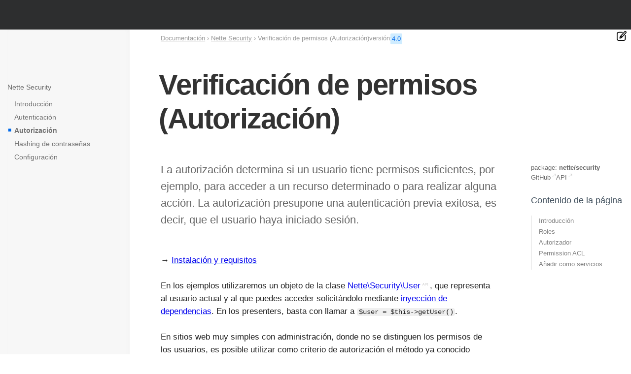

--- FILE ---
content_type: text/html; charset=utf-8
request_url: https://doc.nette.org/es/security/authorization
body_size: 8968
content:
<!DOCTYPE html>
<html lang="es" class="site--nette site--wide">
<head>
	<meta charset="utf-8">
	<meta name="viewport" content="width=device-width, initial-scale=1, viewport-fit=cover">

	<title>Verificación de permisos (Autorización) – Nette Documentación</title>

	<meta name="author" content="David Grudl; https://davidgrudl.com">
	<meta name="description" content="La autorización determina si un usuario tiene permisos suficientes, por ejemplo, para acceder a un recurso determinado o para realizar alguna acción. La autorización presupone una autenticación previa exitosa, es decir, que el usuario haya iniciado sesión.">
	<meta property="og:title" content="Verificación de permisos (Autorización)">
	<meta property="og:description" content="La autorización determina si un usuario tiene permisos suficientes, por ejemplo, para acceder a un recurso determinado o para realizar alguna acción. La autorización presupone una autenticación previa exitosa, es decir, que el usuario haya iniciado sesión."> 
	<meta property="og:image" content="https://files.nette.org/ogimages/nette?text=Verificaci%C3%B3n+de+permisos+%28Autorizaci%C3%B3n%29">
	<meta property="og:image:width" content="1200">
	<meta property="og:image:height" content="630">
	<meta property="og:url" content="https://doc.nette.org/es/security/authorization">
	<meta property="og:site_name" content="Nette Documentación">
	<meta name="twitter:card" content="summary_large_image">
	<meta name="twitter:site" content="@nettefw">

	<script src="https://files.nette.org/assets/nette-snKAZNIL.js" type="module" crossorigin></script><link rel="modulepreload" href="https://files.nette.org/assets/refresh-content-DnYbp7vg.js" crossorigin><link rel="stylesheet" href="https://files.nette.org/assets/nette-DuLMoXQ0.css" crossorigin><link rel="stylesheet" href="https://files.nette.org/assets/refresh-content-YKFc9WzE.css" crossorigin>
	<link rel="canonical" href="https://doc.nette.org/es/security/authorization">
	<link rel="icon" href="/favicon.ico">
	<link rel="icon" href="https://files.nette.org/icons/nette/favicon.svg?v=1746451636" sizes="any" type="image/svg+xml">
	<link rel="apple-touch-icon" href="https://files.nette.org/icons/nette/apple-touch-icon.png?v=1746451636">
	<link rel="manifest" href="https://files.nette.org/icons/nette/site.webmanifest?v=1746451636">
	<link rel="alternate" hreflang="en" href="https://doc.nette.org/en/security/authorization">
	<link rel="alternate" hreflang="cs" href="https://doc.nette.org/cs/security/authorization">
	<link rel="alternate" hreflang="de" href="https://doc.nette.org/de/security/authorization">
	<link rel="alternate" hreflang="es" href="https://doc.nette.org/es/security/authorization">
	<link rel="alternate" hreflang="fr" href="https://doc.nette.org/fr/security/authorization">
	<link rel="alternate" hreflang="it" href="https://doc.nette.org/it/security/authorization">
	<link rel="alternate" hreflang="hu" href="https://doc.nette.org/hu/security/authorization">
	<link rel="alternate" hreflang="pl" href="https://doc.nette.org/pl/security/authorization">
	<link rel="alternate" hreflang="pt" href="https://doc.nette.org/pt/security/authorization">
	<link rel="alternate" hreflang="ro" href="https://doc.nette.org/ro/security/authorization">
	<link rel="alternate" hreflang="sl" href="https://doc.nette.org/sl/security/authorization">
	<link rel="alternate" hreflang="tr" href="https://doc.nette.org/tr/security/authorization">
	<link rel="alternate" hreflang="el" href="https://doc.nette.org/el/security/authorization">
	<link rel="alternate" hreflang="bg" href="https://doc.nette.org/bg/security/authorization">
	<link rel="alternate" hreflang="ru" href="https://doc.nette.org/ru/security/authorization">
	<link rel="alternate" hreflang="uk" href="https://doc.nette.org/uk/security/authorization">
	<link rel="alternate" hreflang="ja" href="https://doc.nette.org/ja/security/authorization">
	<link rel="search" type="application/opensearchdescription+xml" href="https://nette.org/opensearch.xml" title="Nette Framework">
	<link rel="search" type="application/opensearchdescription+xml" href="https://forum.nette.org/opensearch.xml" title="Nette Framework forum">
	<meta name="docsearch:rank" content="30">
	<link rel="prev" href="/es/security/authentication">
	<link rel="next" href="/es/security/passwords">

	<script src="https://www.googletagmanager.com/gtag/js?id=G-351ZWVTLMC" async></script>
	<script>
		let cyrb53 = function(f,c){ c=void 0===c?0:c;for(var a=3735928559^c,b=1103547991^c,d=0,e;d<f.length;d++)e=f.charCodeAt(d),a=Math.imul(a^e,2654435761),b=Math.imul(b^e,1597334677);a=Math.imul(a^a>>>16,2246822507)^Math.imul(b^b>>>13,3266489909);b=Math.imul(b^b>>>16,2246822507)^Math.imul(a^a>>>13,3266489909);return 4294967296*(2097151&b)+(a>>>0)};
		let validityInterval = Math.round(new Date() / 1000 / 3600 / 24 / 7);
		let clientIdHash = cyrb53(["18.223.118.18", validityInterval, window.location.host, navigator.userAgent, navigator.language, screen.height, screen.width, screen.colorDepth, new Date().getTimezoneOffset()].join(';')).toString(16);

		window.dataLayer = window.dataLayer || [];
		function gtag(){ dataLayer.push(arguments);}
		gtag('js', new Date());
		gtag('config', "G-351ZWVTLMC", { client_storage: 'none', anonymize_ip: true, client_id: clientIdHash })
	</script>

	<script>
		(new ResizeObserver(() => { document.documentElement.style.setProperty('--viewport-width', document.documentElement.clientWidth + 'px'); })).observe(document.documentElement);
	</script>
</head>


<body>
<div class="nettebar-placeholder nettebar--sticky"></div>
<script src="https://nette.org/endpoint?nettebar=3&amp;lang=es&amp;active=&amp;langs=en,cs,de,es,fr,it,hu,pl,pt,ro,sl,tr,el,bg,ru,uk,ja" async></script>



	<section class="main main--security main--leftbar main--sidebar">
		<div class="container">
		<div class="container-margin">
			<div class="main-columns">
	<h1 class="main-header">Verificación de permisos (Autorización)</h1>

				<div class="content">





	<main class="wiki">
	

<p class="perex">La autorización determina si un usuario tiene permisos suficientes, por ejemplo, para acceder a un recurso
determinado o para realizar alguna acción. La autorización presupone una autenticación previa exitosa, es decir, que el
usuario haya iniciado sesión.</p>

<p>→ <a href="https://doc.nette.org/es/security#toc-instalacion">Instalación y requisitos</a></p>

<p>En los ejemplos utilizaremos un objeto de la clase <a
href="https://api.nette.org/security/master/Nette/Security/User.html">Nette\Security\User</a>, que representa al usuario actual y
al que puedes acceder solicitándolo mediante <a
href="https://doc.nette.org/es/dependency-injection/passing-dependencies">inyección de dependencias</a>. En los presenters, basta
con llamar a <code>$user = $this-&gt;getUser()</code>.</p>

<p>En sitios web muy simples con administración, donde no se distinguen los permisos de los usuarios, es posible utilizar como
criterio de autorización el método ya conocido <code>isLoggedIn()</code>. En otras palabras: tan pronto como el usuario inicia
sesión, tiene todos los permisos y viceversa.</p>

<pre
class="language-php"><code>if ($user-&gt;isLoggedIn()) { // ¿ha iniciado sesión el usuario?
	deleteItem(); // entonces tiene permiso para la operación
}
</code></pre>

<h2 id="toc-roles">Roles</h2>

<p>El propósito de los roles es ofrecer un control de permisos más preciso y permanecer independiente del nombre de usuario.
A cada usuario, justo al iniciar sesión, le asignamos uno o más roles en los que actuará. Los roles pueden ser cadenas
simples como <code>admin</code>, <code>member</code>, <code>guest</code>, etc. Se indican como segundo parámetro del constructor
<code>SimpleIdentity</code>, ya sea como una cadena o un array de cadenas – roles.</p>

<p>Como criterio de autorización ahora usaremos el método <code>isInRole()</code>, que indica si el usuario actúa en el
rol dado:</p>

<pre
class="language-php"><code>if ($user-&gt;isInRole(&#039;admin&#039;)) { // ¿está el usuario en el rol de administrador?
	deleteItem(); // entonces tiene permiso para la operación
}
</code></pre>

<p>Como ya sabes, después de cerrar la sesión del usuario, no es necesario borrar su identidad. Es decir, el método
<code>getIdentity()</code> sigue devolviendo el objeto <code>SimpleIdentity</code>, incluidos todos los roles otorgados. Nette
Framework sigue el principio „less code, more security“, donde escribir menos conduce a un código más seguro, por lo tanto,
al verificar los roles no necesitas verificar también si el usuario ha iniciado sesión. El método <code>isInRole()</code>
trabaja con <b>roles efectivos,</b> es decir, si el usuario ha iniciado sesión, se basa en los roles indicados en la identidad,
si no ha iniciado sesión, tiene automáticamente el rol especial <code>guest</code>.</p>

<h2 id="toc-autorizador">Autorizador</h2>

<p>Además de los roles, introduciremos los conceptos de recurso y operación:</p>

<ul>
	<li><b>rol</b> es una propiedad del usuario – p. ej., moderador, editor, visitante, usuario registrado, administrador…</li>

	<li><b>recurso</b> (<i>resource</i>) es algún elemento lógico del sitio web – artículo, página, usuario, elemento de menú,
	encuesta, presenter, …</li>

	<li><b>operación</b> (<i>operation</i>) es alguna actividad específica que el usuario puede o no puede hacer con el
	recurso – por ejemplo, borrar, editar, crear, votar, …</li>
</ul>

<p>Un autorizador es un objeto que decide si un <i>rol</i> dado tiene permiso para realizar una <i>operación</i> determinada con
un <i>recurso</i> específico. Es un objeto que implementa la interfaz <a
href="https://api.nette.org/security/master/Nette/Security/Authorizator.html">Nette\Security\Authorizator</a> con un único
método <code>isAllowed()</code>:</p>

<pre
class="language-php"><code>class MyAuthorizator implements Nette\Security\Authorizator
{
	public function isAllowed($role, $resource, $operation): bool
	{
		if ($role === &#039;admin&#039;) {
			return true;
		}
		if ($role === &#039;user&#039; &amp;&amp; $resource === &#039;article&#039;) {
			return true;
		}

		// ...

		return false;
	}
}
</code></pre>

<p>Añadimos el autorizador a la configuración <a href="https://doc.nette.org/es/dependency-injection/services">como un
servicio</a> del contenedor DI:</p>

<pre class="language-neon"><code>services:
	- MyAuthorizator
</code></pre>

<p>Y sigue un ejemplo de uso. Atención, esta vez llamamos al método <code>Nette\Security\User::isAllowed()</code>, no al
autorizador, por lo que no está el primer parámetro <code>$role</code>. Este método llama a
<code>MyAuthorizator::isAllowed()</code> secuencialmente para todos los roles del usuario y devuelve true si al menos uno de ellos
tiene permiso.</p>

<pre
class="language-php"><code>if ($user-&gt;isAllowed(&#039;file&#039;)) { // ¿puede el usuario hacer cualquier cosa con el recurso &#039;file&#039;?
	useFile();
}

if ($user-&gt;isAllowed(&#039;file&#039;, &#039;delete&#039;)) { // ¿puede realizar &#039;delete&#039; sobre el recurso &#039;file&#039;?
	deleteFile();
}
</code></pre>

<p>Ambos parámetros son opcionales, el valor predeterminado <code>null</code> significa <em>cualquier cosa</em>.</p>

<h2 id="toc-permission-acl">Permission ACL</h2>

<p>Nette viene con una implementación incorporada de autorizador, la clase <a
href="https://api.nette.org/security/master/Nette/Security/Permission.html">Nette\Security\Permission</a> que proporciona al
programador una capa ACL (Access Control List) ligera y flexible para gestionar permisos y accesos. Trabajar con ella consiste en
definir roles, recursos y permisos individuales. Los roles y recursos permiten crear jerarquías. Para explicarlo, mostraremos un
ejemplo de una aplicación web:</p>

<ul>
	<li><code>guest</code>: visitante no autenticado, que puede leer y navegar por la parte pública del sitio web, es decir, leer
	artículos, comentarios y votar en encuestas</li>

	<li><code>registered</code>: usuario registrado y autenticado, que además puede comentar</li>

	<li><code>admin</code>: puede administrar artículos, comentarios y encuestas</li>
</ul>

<p>Hemos definido ciertos roles (<code>guest</code>, <code>registered</code> y <code>admin</code>) y mencionado recursos
(<code>article</code>, <code>comment</code>, <code>poll</code>), a los que los usuarios con algún rol pueden acceder o realizar
ciertas operaciones (<code>view</code>, <code>vote</code>, <code>add</code>, <code>edit</code>).</p>

<p>Creamos una instancia de la clase Permission y definimos los <b>roles</b>. Se puede utilizar la llamada herencia de roles, que
asegura que, por ejemplo, un usuario con el rol de administrador (<code>admin</code>) pueda hacer también lo que un visitante
común del sitio web (y por supuesto, más).</p>

<pre
class="language-php"><code>$acl = new Nette\Security\Permission;

$acl-&gt;addRole(&#039;guest&#039;);
$acl-&gt;addRole(&#039;registered&#039;, &#039;guest&#039;); // &#039;registered&#039; hereda de &#039;guest&#039;
$acl-&gt;addRole(&#039;admin&#039;, &#039;registered&#039;); // y de él hereda &#039;admin&#039;
</code></pre>

<p>Ahora definimos también la lista de <b>recursos</b> a los que los usuarios pueden acceder.</p>

<pre
class="language-php"><code>$acl-&gt;addResource(&#039;article&#039;);
$acl-&gt;addResource(&#039;comment&#039;);
$acl-&gt;addResource(&#039;poll&#039;);
</code></pre>

<p>Los recursos también pueden usar herencia, sería posible, por ejemplo, especificar
<code>$acl-&gt;addResource('perex', 'article')</code>.</p>

<p>Y ahora lo más importante. Definimos entre ellos las reglas que determinan quién puede hacer qué con qué:</p>

<pre
class="language-php"><code>// primero, nadie puede hacer nada

// permitamos que guest pueda ver artículos, comentarios y encuestas
$acl-&gt;allow(&#039;guest&#039;, [&#039;article&#039;, &#039;comment&#039;, &#039;poll&#039;], &#039;view&#039;);
// y en las encuestas, además, votar
$acl-&gt;allow(&#039;guest&#039;, &#039;poll&#039;, &#039;vote&#039;);

// registrado hereda los derechos de guest, le damos además el derecho a comentar
$acl-&gt;allow(&#039;registered&#039;, &#039;comment&#039;, &#039;add&#039;);

// el administrador puede ver y editar cualquier cosa
$acl-&gt;allow(&#039;admin&#039;, $acl::All, [&#039;view&#039;, &#039;edit&#039;, &#039;add&#039;]);
</code></pre>

<p>¿Qué pasa si queremos <b>impedir</b> a alguien el acceso a un recurso determinado?</p>

<pre
class="language-php"><code>// el administrador no puede editar encuestas, eso sería antidemocrático
$acl-&gt;deny(&#039;admin&#039;, &#039;poll&#039;, &#039;edit&#039;);
</code></pre>

<p>Ahora que hemos creado la lista de reglas, podemos simplemente hacer consultas de autorización:</p>

<pre
class="language-php"><code>// ¿puede guest ver artículos?
$acl-&gt;isAllowed(&#039;guest&#039;, &#039;article&#039;, &#039;view&#039;); // true

// ¿puede guest editar artículos?
$acl-&gt;isAllowed(&#039;guest&#039;, &#039;article&#039;, &#039;edit&#039;); // false

// ¿puede guest votar en encuestas?
$acl-&gt;isAllowed(&#039;guest&#039;, &#039;poll&#039;, &#039;vote&#039;); // true

// ¿puede guest comentar?
$acl-&gt;isAllowed(&#039;guest&#039;, &#039;comment&#039;, &#039;add&#039;); // false
</code></pre>

<p>Lo mismo se aplica al usuario registrado, pero este también puede comentar:</p>

<pre
class="language-php"><code>$acl-&gt;isAllowed(&#039;registered&#039;, &#039;article&#039;, &#039;view&#039;); // true
$acl-&gt;isAllowed(&#039;registered&#039;, &#039;comment&#039;, &#039;add&#039;); // true
$acl-&gt;isAllowed(&#039;registered&#039;, &#039;comment&#039;, &#039;edit&#039;); // false
</code></pre>

<p>El administrador puede editar todo, excepto las encuestas:</p>

<pre
class="language-php"><code>$acl-&gt;isAllowed(&#039;admin&#039;, &#039;poll&#039;, &#039;vote&#039;); // true
$acl-&gt;isAllowed(&#039;admin&#039;, &#039;poll&#039;, &#039;edit&#039;); // false
$acl-&gt;isAllowed(&#039;admin&#039;, &#039;comment&#039;, &#039;edit&#039;); // true
</code></pre>

<p>Los permisos también pueden evaluarse dinámicamente y podemos dejar la decisión a nuestro propio callback, al que se le
pasarán todos los parámetros:</p>

<pre
class="language-php"><code>$assertion = function (Permission $acl, string $role, string $resource, string $privilege): bool {
	return /* ... */;
};

$acl-&gt;allow(&#039;registered&#039;, &#039;comment&#039;, null, $assertion);
</code></pre>

<p>Pero, ¿cómo resolver, por ejemplo, la situación en la que no basta solo con los nombres de roles y recursos, sino que
quisiéramos definir que, por ejemplo, el rol <code>registered</code> puede editar el recurso <code>article</code> solo si es su
autor? En lugar de cadenas, usaremos objetos, el rol será un objeto <a
href="https://api.nette.org/security/master/Nette/Security/Role.html">Nette\Security\Role</a> y el recurso un objeto <a
href="https://api.nette.org/security/master/Nette/Security/Resource.html">Nette\Security\Resource</a>. Sus métodos
<code>getRoleId()</code> resp. <code>getResourceId()</code> devolverán las cadenas originales:</p>

<pre
class="language-php"><code>class Registered implements Nette\Security\Role
{
	public $id;

	public function getRoleId(): string
	{
		return &#039;registered&#039;;
	}
}


class Article implements Nette\Security\Resource
{
	public $authorId;

	public function getResourceId(): string
	{
		return &#039;article&#039;;
	}
}
</code></pre>

<p>Y ahora creamos la regla:</p>

<pre
class="language-php"><code>$assertion = function (Permission $acl, string $role, string $resource, string $privilege): bool {
	$role = $acl-&gt;getQueriedRole(); // objeto Registered
	$resource = $acl-&gt;getQueriedResource(); // objeto Article
	return $role-&gt;id === $resource-&gt;authorId;
};

$acl-&gt;allow(&#039;registered&#039;, &#039;article&#039;, &#039;edit&#039;, $assertion);
</code></pre>

<p>Y la consulta a la ACL se realiza pasando los objetos:</p>

<pre
class="language-php"><code>$user = new Registered(/* ... */);
$article = new Article(/* ... */);
$acl-&gt;isAllowed($user, $article, &#039;edit&#039;);
</code></pre>

<p>Un rol puede heredar de otro rol o de varios roles. Pero, ¿qué sucede si un ancestro tiene la acción prohibida y otro
permitida? ¿Cuáles serán los derechos del descendiente? Se determina según el peso del rol: el último rol mencionado en la
lista de ancestros tiene el mayor peso, el primer rol mencionado el menor. Es más claro con un ejemplo:</p>

<pre
class="language-php"><code>$acl = new Nette\Security\Permission;
$acl-&gt;addRole(&#039;admin&#039;);
$acl-&gt;addRole(&#039;guest&#039;);

$acl-&gt;addResource(&#039;backend&#039;);

$acl-&gt;allow(&#039;admin&#039;, &#039;backend&#039;);
$acl-&gt;deny(&#039;guest&#039;, &#039;backend&#039;);

// caso A: el rol admin tiene menos peso que el rol guest
$acl-&gt;addRole(&#039;john&#039;, [&#039;admin&#039;, &#039;guest&#039;]);
$acl-&gt;isAllowed(&#039;john&#039;, &#039;backend&#039;); // false

// caso B: el rol admin tiene más peso que guest
$acl-&gt;addRole(&#039;mary&#039;, [&#039;guest&#039;, &#039;admin&#039;]);
$acl-&gt;isAllowed(&#039;mary&#039;, &#039;backend&#039;); // true
</code></pre>

<p>Los roles y recursos también se pueden eliminar (<code>removeRole()</code>, <code>removeResource()</code>), también se pueden
revertir las reglas (<code>removeAllow()</code>, <code>removeDeny()</code>). El array de todos los roles padres directos lo
devuelve <code>getRoleParents()</code>, si dos entidades heredan una de otra lo devuelven <code>roleInheritsFrom()</code> y
<code>resourceInheritsFrom()</code>.</p>

<h2 id="toc-anadir-como-servicios">Añadir como servicios</h2>

<p>Necesitamos pasar nuestra ACL creada a la configuración como un servicio, para que el objeto <code>$user</code> comience a
usarla, es decir, para que sea posible usar en el código, por ejemplo, <code>$user-&gt;isAllowed('article', 'view')</code>. Para
ello, escribiremos una fábrica para ella:</p>

<pre
class="language-php"><code>namespace App\Model;

class AuthorizatorFactory
{
	public static function create(): Nette\Security\Permission
	{
		$acl = new Nette\Security\Permission;
		$acl-&gt;addRole(/* ... */);
		$acl-&gt;addResource(/* ... */);
		$acl-&gt;allow(/* ... */);
		return $acl;
	}
}
</code></pre>

<p>Y la añadimos a la configuración:</p>

<pre class="language-neon"><code>services:
	- App\Model\AuthorizatorFactory::create
</code></pre>

<p>En los presenters, puedes verificar los permisos, por ejemplo, en el método <code>startup()</code>:</p>

<pre
class="language-php"><code>protected function startup()
{
	parent::startup();
	if (!$this-&gt;getUser()-&gt;isAllowed(&#039;backend&#039;)) {
		$this-&gt;error(&#039;Forbidden&#039;, 403);
	}
}
</code></pre>

	</main>


	<nav class="pagination" aria-label="pagination">
			<a href="/es/security/authentication" class="pagination-previous">◄ Inicio de sesión de usuarios (Autenticación)</a>
			<a href="/es/security/passwords" class="pagination-next">Hashing de contraseñas ►</a>
	</nav>


	<aside class="note" style="margin-top: 4em; width: fit-content; zoom: 80%;">
		<p class="lead">¿Ha encontrado algún problema en esta página?</p>
		<ul style="padding-left: 20px">
			<li><a href="https://github.com/nette/docs/blob/master/security/es/authorization.texy" target="_blank" rel="noopener">Mostrar en GitHub</a> (luego pulse E para editar)</li>
			<li><a href="https://editor.nette.org/?url=https%3A%2F%2Fgithub.com%2Fnette%2Fdocs%2Fblob%2Fmaster%2Fsecurity%2Fes%2Fauthorization.texy" target="_blank" rel="noopener">Abrir vista previa</a></li>
			<li><a href="https://github.com/nette/docs/issues/new?body=URL%3A%20https%3A%2F%2Fdoc.nette.org%2Fes%2Fsecurity%2Fauthorization%0A%0A" target="_blank" rel="noopener">Informar de un problema con esta página en GitHub</a></li>
		</ul>
	</aside>



	<div class="leftbar-toggle"><svg viewBox="0 0 64 64"><path d="m50 8h-36c-3.309 0-6 2.691-6 6v36c0 3.309 2.691 6 6 6h36c3.309 0 6-2.691 6-6v-36c0-3.309-2.691-6-6-6zm-38 42v-36c0-1.103.897-2 2-2h8v40h-8c-1.103 0-2-.897-2-2zm40 0c0 1.103-.897 2-2 2h-24v-40h24c1.103 0 2 .897 2 2z"></path></svg></div>

	<div class="topbar" >
		<ol class="breadcrumbs" aria-label="breadcrumbs">
			<li><a href="/es/">Documentación</a></li>
			<li><a href="/es/security">Nette Security</a></li>
			<li>Verificación de permisos (Autorización)</li>
		</ol>

		<div class="versions">
			versión:
			<a href="/es/security/authorization" class="active">4.0</a>
		</div>
	</div>
				</div>

	<aside class="leftbar">
		<div class="leftbar-sticky">
			<nav class="leftbar-menu">
			<h3 id="toc-nette-security">Nette Security</h3>

<ul>
	<li><a href="https://doc.nette.org/es/security">Introducción</a></li>

	<li><a href="https://doc.nette.org/es/security/authentication">Autenticación</a></li>

	<li><a class="active" href="https://doc.nette.org/es/security/authorization">Autorización</a></li>

	<li><a href="https://doc.nette.org/es/security/passwords">Hashing de contraseñas</a></li>

	<li><a href="https://doc.nette.org/es/security/configuration">Configuración</a></li>
</ul>

			</nav>
		</div>
	</aside>
	<aside class="sidebar">
		<ul class="sidebar-links">
			<li style="flex: 1 0 100%">package: <b style="white-space: nowrap">nette/security</b></li>
			<li><a href="https://github.com/nette/security" target="_blank" rel="noopener">GitHub</a></li>
			<li><a href="https://api.nette.org/security/" target="_blank">API</a></li>
		</ul>

		<div class="sidebar-toc">
			<h4>Contenido de la página</h4>

			<ul>
				<li><a href="#">Introducción</a></li>
					<li><a href="#toc-roles">Roles</a>
					</li>
					<li><a href="#toc-autorizador">Autorizador</a>
					</li>
					<li><a href="#toc-permission-acl">Permission ACL</a>
					</li>
					<li><a href="#toc-anadir-como-servicios">Añadir como servicios</a>
					</li>
			</ul>


		</div>
	</aside>
			</div>

<div class="minimenu minimenu--wiki">
	<div>
		<div><img src="https://files.nette.org/images/edit-button.svg?v=1612307862" width="20"></div>
		<ul>
			<li><a href="https://github.com/nette/docs/blob/master/security/es/authorization.texy" target="_blank" rel="noopener">Mostrar en GitHub</a></li>

			<li><a href="https://editor.nette.org/?url=https%3A%2F%2Fgithub.com%2Fnette%2Fdocs%2Fblob%2Fmaster%2Fsecurity%2Fes%2Fauthorization.texy" target="_blank" rel="noopener">Abrir vista previa</a></li>

			<li><a href="/es/contributing/documentation">¿Cómo se hace eso?</a></li>

			<li>changed 22 oct. 2025</li>

			<li><a href="/es/security/authorization?view=links" rel="nofollow">Backlinks</a> | <a href="https://nette.org/special/broken-links" rel="nofollow">Broken links</a></li>

			<li><a href="https://nette.org/special/all-pages">All pages</a></li>
		</ul>
	</div>
</div>
		</div>
		</div>
	</section>

	<footer class="footer">
		<div class="container">
			<div class="flex is-multiline is-always footer-columns">
				<div class="is-narrow">
					<h6>Ver más proyectos</h6>
					<ul>
						<li><a href="https://doc.nette.org/es/application">Web Framework <span>component-based MVC</span></a></li>
						<li><a href="https://latte.nette.org/">Latte <span>the safest &amp; intuitive templates</span></a></li>
						<li><a href="https://tester.nette.org/">Tester <span>enjoyable unit testing in PHP</span></a></li>
						<li><a href="https://tracy.nette.org/">Tracy <span>debugging tool you will love ♥</span></a></li>
						<li><a href="https://doc.nette.org/es/dependency-injection">Dependency Injection <span>challenging container</span></a></li>
						<li><a href="https://doc.nette.org/es/caching">Caching</a></li>
						<li><a href="https://doc.nette.org/es/database">Database <span>layer for PHP</span></a></li>
						<li><a href="https://doc.nette.org/es/forms">Forms <span>greatly facilitates web forms</span></a></li>
						<li><a href="https://doc.nette.org/es/mail">Mail <span>sending emails</span></a></li>
						<li><a href="https://doc.nette.org/es/neon">Neon <span>readable file format</span></a></li>
						<li><a href="https://doc.nette.org/es/php-generator">PHP Code Generator</a></li>
						<li><a href="https://doc.nette.org/es/schema">Schema <span>user data validation</span></a></li>
						<li><a href="https://doc.nette.org/es/utils">Utils <span>collection of useful utilities</span></a></li>
						<li><a href="https://nette.org/es/packages">...lista de todos los paquetes</a></li>
					</ul>
				</div>

				<div class="is-narrow">
					<h6>Ayuda y asistencia</h6>
					<ul>
						<li><a href="https://forum.nette.org/en/">Forum</a></li>
						<li><a href="https://discord.gg/azXxTbuQVq">Discord Nette</a></li>
						<li><a href="https://nette.org/en/releases">Release Notes</a></li>
						<li><a href="https://commits.nette.org">Commits</a></li>
					</ul>

					<h6>Aprenda</h6>
					<ul>
						<li><a href="https://doc.nette.org">Documentación</a></li>
						<li><a href="https://blog.nette.org">Blog</a></li>
						<li><a href="https://api.nette.org">API</a></li>
						<li><a href="https://nette.org/es/history">Acerca de Nette</a></li>
					</ul>
				</div>

				<div class="is-narrow">
					<h6>Comunidad</h6>
					<ul>
						<li><a href="https://nette.org/en/donate#platinum-partner">Socios y patrocinadores</a></li>
						<li><a href="https://github.com/nette">GitHub</a></li>
						<li><a href="https://componette.org">Componette</a></li>
						<li><a href="https://nette.org/contributors">Salón de la Fama</a></li>
						<li><a href="https://builtwith.nette.org/">Escaparate</a></li>
					</ul>
					<ul>
						<li><a href="https://nette.org/donate">Donar</a></li>
					</ul>
				</div>
				<div class="is-narrow footer-newsletter">
					<h6>Elija su idioma</h6>

					<ul>
							<li><a href="https://doc.nette.org/en/security/authorization" hreflang="en">English</a></li>
							<li><a href="https://doc.nette.org/cs/security/authorization" hreflang="cs">Česky</a></li>
							<li><a href="https://doc.nette.org/de/security/authorization" hreflang="de">Deutsch</a></li>
							<li><b><a href="https://doc.nette.org/es/security/authorization" hreflang="es">Español</a></b></li>
							<li><a href="https://doc.nette.org/fr/security/authorization" hreflang="fr">Français</a></li>
							<li><a href="https://doc.nette.org/it/security/authorization" hreflang="it">Italiano</a></li>
							<li><a href="https://doc.nette.org/hu/security/authorization" hreflang="hu">Magyar</a></li>
							<li><a href="https://doc.nette.org/pl/security/authorization" hreflang="pl">Polska</a></li>
							<li><a href="https://doc.nette.org/pt/security/authorization" hreflang="pt">Português</a></li>
							<li><a href="https://doc.nette.org/ro/security/authorization" hreflang="ro">Română</a></li>
							<li><a href="https://doc.nette.org/sl/security/authorization" hreflang="sl">Slovenski</a></li>
							<li><a href="https://doc.nette.org/tr/security/authorization" hreflang="tr">Türkçe</a></li>
							<li><a href="https://doc.nette.org/el/security/authorization" hreflang="el">Ελληνικά</a></li>
							<li><a href="https://doc.nette.org/bg/security/authorization" hreflang="bg">Български</a></li>
							<li><a href="https://doc.nette.org/ru/security/authorization" hreflang="ru">Русский</a></li>
							<li><a href="https://doc.nette.org/uk/security/authorization" hreflang="uk">Українська</a></li>
							<li><a href="https://doc.nette.org/ja/security/authorization" hreflang="ja">日本語</a></li>
					</ul>

					<h6>Síguenos en</h6>

					<div class="social-big-icons">
						<a href="https://blog.nette.org" title="Nette Blog"><img src="https://files.nette.org/images/icon-blog.png?v=1612307863" alt="Nette Blog"></a>
						<a href="https://twitter.com/nettefw" title="Twitter"><img src="https://files.nette.org/images/icon-twitter.png?v=1612307863" alt="Twitter"></a>
					</div>
				</div>
			</div>

			<hr>

			<p>Alojado en la infraestructura electrónica <a href="https://www.cesnet.cz/sluzby/">CESNET</a>. Gracias por el apoyo de CESNET, z.s.p.o.</p>

			<p>&copy; 2008, 2026 <a href="https://davidgrudl.com">David Grudl</a>. All rights reserved. &nbsp;
				<a href="https://nette.org/terms-of-use">Terms of use</a>
				<a style="float:right" href="#top">▲ up</a></p>
		</div>
	</footer>
</body>
</html>


--- FILE ---
content_type: application/javascript; charset=utf-8
request_url: https://files.nette.org/assets/refresh-content-DnYbp7vg.js
body_size: 67656
content:
var _i=Object.defineProperty;var Ft=r=>{throw TypeError(r)};var Ni=(r,e,t)=>e in r?_i(r,e,{enumerable:!0,configurable:!0,writable:!0,value:t}):r[e]=t;var je=(r,e,t)=>Ni(r,typeof e!="symbol"?e+"":e,t),nt=(r,e,t)=>e.has(r)||Ft("Cannot "+t);var K=(r,e,t)=>(nt(r,e,"read from private field"),t?t.call(r):e.get(r)),Ae=(r,e,t)=>e.has(r)?Ft("Cannot add the same private member more than once"):e instanceof WeakSet?e.add(r):e.set(r,t),Lt=(r,e,t,i)=>(nt(r,e,"write to private field"),i?i.call(r,t):e.set(r,t),t),ie=(r,e,t)=>(nt(r,e,"access private method"),t);class Pt{constructor(){je(this,"context",document)}with(e){let t=new Pt;if(typeof e=="string"){let i=this.find(e);if(!i)return;e=i}return t.context=e,t}find(e,t){return t??(t=this.context),t.querySelector(e)??void 0}findAll(e,t){return t??(t=this.context),Array.from(t.querySelectorAll(e))}on(e,t,i,n){e=Array.isArray(e)?e:[e];let s=[];return typeof t=="string"?s=this.findAll(t):t instanceof Element?s=[t]:Array.isArray(t)&&(s=t),s.forEach(o=>{e.forEach(a=>{o.addEventListener(a,i,n)})}),this}delegate(e,t,i,n){return e=Array.isArray(e)?e:[e],e.forEach(s=>{this.context.addEventListener(s,o=>{let a=o.target.closest(t);a&&i.call(a,o)},n)}),this}forEach(e,t){let i;typeof e=="string"?i=this.findAll(e):e instanceof NodeList?i=Array.from(e):i=e;for(let n=0;n<i.length&&t(i[n],n,i)!==!1;n++);}}let Ot=new WeakMap,ce=new WeakMap;function zt(r,e,t){let i=Ot.get(r)??{};for(let n in e)t?i[n]=t:delete i[n];Ot.set(r,i),r.style.transition=Object.entries(i).map(([n,s])=>n.replace(/([a-z])([A-Z])/g,"$1-$2").toLowerCase()+" "+s).join(", ")}const de={isVisible(r){return window.getComputedStyle(r).display!=="none"},show(r){var e;(e=ce.get(r))==null||e.abort(),zt(r,{opacity:1},""),r.style.removeProperty("opacity"),r.style.display="",de.isVisible(r)||(r.style.display="block")},hide(r){var e;(e=ce.get(r))==null||e.abort(),r.style.display="none",r.style.removeProperty("opacity")},fadeTo(r,e,t=400){var n;if(!de.isVisible(r)){if(e===0){let s=Promise.resolve();return s.abort=()=>{},s}r.style.opacity="0",r.style.display="block"}(n=ce.get(r))==null||n.abort();let i=de.transition(r,{opacity:e},t);return ce.set(r,i),i.then(()=>{e===0?(r.style.display="none",r.style.removeProperty("opacity")):e===1&&r.style.removeProperty("opacity")}).catch(()=>{}),i},slideDown(r,e=400){var s;(s=ce.get(r))==null||s.abort();let t=!de.isVisible(r);t&&(r.style.removeProperty("display"),window.getComputedStyle(r).display==="none"&&(r.style.display="block")),r.style.overflow="hidden",r.style.height="",r.style.padding="";let i=r.offsetHeight;t&&(r.style.height="0px",r.style.paddingTop="0px",r.style.paddingBottom="0px",r.style.marginTop="0px",r.style.marginBottom="0px"),r.offsetHeight,r.style.boxSizing="border-box";let n=de.transition(r,{height:i+"px",paddingTop:"",paddingBottom:"",marginTop:"",marginBottom:""},e);return ce.set(r,n),n.then(()=>{r.style.removeProperty("height"),r.style.removeProperty("overflow")}).catch(()=>{}),n},slideUp(r,e=400){var i;if(!de.isVisible(r)){let n=Promise.resolve();return n.abort=()=>{},n}(i=ce.get(r))==null||i.abort(),r.style.boxSizing="border-box",r.style.height=r.offsetHeight+"px",r.offsetHeight,r.style.overflow="hidden";let t=de.transition(r,{height:0,paddingTop:0,paddingBottom:0,marginTop:0,marginBottom:0},e);return ce.set(r,t),t.then(()=>{r.style.display="none",r.style.removeProperty("height"),r.style.removeProperty("padding-top"),r.style.removeProperty("padding-bottom"),r.style.removeProperty("margin-top"),r.style.removeProperty("margin-bottom"),r.style.removeProperty("overflow")}).catch(()=>{}),t},transition(r,e,t=250,i=""){let n=!1,s,o=()=>{},a=new Promise((u,d)=>{if(o=d,t<=0){for(let p in e){let m=e[p];m!=null&&(r.style[p]=m.toString())}u();return}requestAnimationFrame(()=>{zt(r,e,`${t}ms ${i}`);for(let p in e){let m=e[p];m!=null&&(r.style[p]=m.toString())}}),s=window.setTimeout(()=>{n=!0,u()},t)});return Object.assign(a,{abort:()=>{if(n)return;n=!0,clearTimeout(s);let u=window.getComputedStyle(r);for(let d in e)r.style[d]=u[d];o(new Error("Animation aborted"))}})},tween(r,e,t){return new Promise(i=>{let n={};for(let a in e)n[a]=Number(r[a])||0;let s=performance.now(),o=a=>{let c=Math.min((a-s)/t,1);for(let u in e)r[u]=n[u]+(e[u]-n[u])*c;c<1?requestAnimationFrame(o):i()};requestAnimationFrame(o)})}},Bi={wait(r,e){if(r())e();else{let t=setInterval(()=>{r()&&(clearInterval(t),e())},100)}},onReady(r){document.readyState==="complete"||document.readyState==="interactive"?r():document.addEventListener("DOMContentLoaded",r)},create(r,e,t){let i;if(r==null?i=document.createDocumentFragment():typeof r=="string"?i=document.createElement(r):i=r,e&&i instanceof HTMLElement)for(let n in e){let s=e[n];if(n==="textContent")i.textContent=s;else if(n==="htmlContent")i.innerHTML=s;else if(n==="style"&&s&&typeof s=="object")for(let o in s)i.style[o]=s[o];else if(n.startsWith("on")&&typeof s=="function"){let o=n.slice(2).toLowerCase();i.addEventListener(o,s)}else i.setAttribute(n,s.toString())}return(t??[]).forEach(n=>{let s;if(n!=null){if(typeof n=="string")s=document.createTextNode(n);else if(n instanceof Node)s=n;else if(typeof n=="object"&&"html"in n)s=document.createRange().createContextualFragment(n.html);else throw new Error("Invalid child type");i.appendChild(s)}}),i},escapeHtml(r){let e={"&":"&amp;","<":"&lt;",">":"&gt;",'"':"&quot;","'":"&#039;"};return r.replace(/[&<>"']/g,t=>e[t])},removeFbclid(){try{let r=new URL(window.location.href);r.searchParams.delete("fbclid"),r.href!==window.location.href&&history.replaceState(null,"",r.href)}catch{}}};let re=Object.assign(new Pt,de,Bi);re.delegate("click","[data-confirm]",r=>{confirm("Really?")||(r.preventDefault(),r.stopImmediatePropagation())});location.host.match(/\.l$/)&&re.delegate("click",'a[href^="http"]',function(){this.href=this.href.replace(/https?:\/\/(\w+\.)?(nette|texy|dibiphp)\.(org|info|com)/,"//$1$2.l")});const k=(r,e=1e4)=>(r=parseFloat(r+"")||0,Math.round((r+Number.EPSILON)*e)/e),xt=function(r){if(!(r&&r instanceof Element&&r.offsetParent))return!1;const e=r.scrollHeight>r.clientHeight,t=window.getComputedStyle(r).overflowY,i=t.indexOf("hidden")!==-1,n=t.indexOf("visible")!==-1;return e&&!i&&!n},Ke=function(r,e=void 0){return!(!r||r===document.body||e&&r===e)&&(xt(r)?r:Ke(r.parentElement,e))},ee=function(r){var e=new DOMParser().parseFromString(r,"text/html").body;if(e.childElementCount>1){for(var t=document.createElement("div");e.firstChild;)t.appendChild(e.firstChild);return t}return e.firstChild},kt=r=>`${r||""}`.split(" ").filter(e=>!!e),te=(r,e,t)=>{r&&kt(e).forEach(i=>{r.classList.toggle(i,t||!1)})};class we{constructor(e){Object.defineProperty(this,"pageX",{enumerable:!0,configurable:!0,writable:!0,value:void 0}),Object.defineProperty(this,"pageY",{enumerable:!0,configurable:!0,writable:!0,value:void 0}),Object.defineProperty(this,"clientX",{enumerable:!0,configurable:!0,writable:!0,value:void 0}),Object.defineProperty(this,"clientY",{enumerable:!0,configurable:!0,writable:!0,value:void 0}),Object.defineProperty(this,"id",{enumerable:!0,configurable:!0,writable:!0,value:void 0}),Object.defineProperty(this,"time",{enumerable:!0,configurable:!0,writable:!0,value:void 0}),Object.defineProperty(this,"nativePointer",{enumerable:!0,configurable:!0,writable:!0,value:void 0}),this.nativePointer=e,this.pageX=e.pageX,this.pageY=e.pageY,this.clientX=e.clientX,this.clientY=e.clientY,this.id=self.Touch&&e instanceof Touch?e.identifier:-1,this.time=Date.now()}}const xe={passive:!1};class Hi{constructor(e,{start:t=()=>!0,move:i=()=>{},end:n=()=>{}}){Object.defineProperty(this,"element",{enumerable:!0,configurable:!0,writable:!0,value:void 0}),Object.defineProperty(this,"startCallback",{enumerable:!0,configurable:!0,writable:!0,value:void 0}),Object.defineProperty(this,"moveCallback",{enumerable:!0,configurable:!0,writable:!0,value:void 0}),Object.defineProperty(this,"endCallback",{enumerable:!0,configurable:!0,writable:!0,value:void 0}),Object.defineProperty(this,"currentPointers",{enumerable:!0,configurable:!0,writable:!0,value:[]}),Object.defineProperty(this,"startPointers",{enumerable:!0,configurable:!0,writable:!0,value:[]}),this.element=e,this.startCallback=t,this.moveCallback=i,this.endCallback=n;for(const s of["onPointerStart","onTouchStart","onMove","onTouchEnd","onPointerEnd","onWindowBlur"])this[s]=this[s].bind(this);this.element.addEventListener("mousedown",this.onPointerStart,xe),this.element.addEventListener("touchstart",this.onTouchStart,xe),this.element.addEventListener("touchmove",this.onMove,xe),this.element.addEventListener("touchend",this.onTouchEnd),this.element.addEventListener("touchcancel",this.onTouchEnd)}onPointerStart(e){if(!e.buttons||e.button!==0)return;const t=new we(e);this.currentPointers.some(i=>i.id===t.id)||this.triggerPointerStart(t,e)&&(window.addEventListener("mousemove",this.onMove),window.addEventListener("mouseup",this.onPointerEnd),window.addEventListener("blur",this.onWindowBlur))}onTouchStart(e){for(const t of Array.from(e.changedTouches||[]))this.triggerPointerStart(new we(t),e);window.addEventListener("blur",this.onWindowBlur)}onMove(e){const t=this.currentPointers.slice(),i="changedTouches"in e?Array.from(e.changedTouches||[]).map(s=>new we(s)):[new we(e)],n=[];for(const s of i){const o=this.currentPointers.findIndex(a=>a.id===s.id);o<0||(n.push(s),this.currentPointers[o]=s)}n.length&&this.moveCallback(e,this.currentPointers.slice(),t)}onPointerEnd(e){e.buttons>0&&e.button!==0||(this.triggerPointerEnd(e,new we(e)),window.removeEventListener("mousemove",this.onMove),window.removeEventListener("mouseup",this.onPointerEnd),window.removeEventListener("blur",this.onWindowBlur))}onTouchEnd(e){for(const t of Array.from(e.changedTouches||[]))this.triggerPointerEnd(e,new we(t))}triggerPointerStart(e,t){return!!this.startCallback(t,e,this.currentPointers.slice())&&(this.currentPointers.push(e),this.startPointers.push(e),!0)}triggerPointerEnd(e,t){const i=this.currentPointers.findIndex(n=>n.id===t.id);i<0||(this.currentPointers.splice(i,1),this.startPointers.splice(i,1),this.endCallback(e,t,this.currentPointers.slice()))}onWindowBlur(){this.clear()}clear(){for(;this.currentPointers.length;){const e=this.currentPointers[this.currentPointers.length-1];this.currentPointers.splice(this.currentPointers.length-1,1),this.startPointers.splice(this.currentPointers.length-1,1),this.endCallback(new Event("touchend",{bubbles:!0,cancelable:!0,clientX:e.clientX,clientY:e.clientY}),e,this.currentPointers.slice())}}stop(){this.element.removeEventListener("mousedown",this.onPointerStart,xe),this.element.removeEventListener("touchstart",this.onTouchStart,xe),this.element.removeEventListener("touchmove",this.onMove,xe),this.element.removeEventListener("touchend",this.onTouchEnd),this.element.removeEventListener("touchcancel",this.onTouchEnd),window.removeEventListener("mousemove",this.onMove),window.removeEventListener("mouseup",this.onPointerEnd),window.removeEventListener("blur",this.onWindowBlur)}}function Rt(r,e){return e?Math.sqrt(Math.pow(e.clientX-r.clientX,2)+Math.pow(e.clientY-r.clientY,2)):0}function It(r,e){return e?{clientX:(r.clientX+e.clientX)/2,clientY:(r.clientY+e.clientY)/2}:r}const Et=r=>typeof r=="object"&&r!==null&&r.constructor===Object&&Object.prototype.toString.call(r)==="[object Object]",q=(r,...e)=>{const t=e.length;for(let i=0;i<t;i++){const n=e[i]||{};Object.entries(n).forEach(([s,o])=>{const a=Array.isArray(o)?[]:{};r[s]||Object.assign(r,{[s]:a}),Et(o)?Object.assign(r[s],q(a,o)):Array.isArray(o)?Object.assign(r,{[s]:[...o]}):Object.assign(r,{[s]:o})})}return r},st=function(r,e){return r.split(".").reduce((t,i)=>typeof t=="object"?t[i]:void 0,e)};class Je{constructor(e={}){Object.defineProperty(this,"options",{enumerable:!0,configurable:!0,writable:!0,value:e}),Object.defineProperty(this,"events",{enumerable:!0,configurable:!0,writable:!0,value:new Map}),this.setOptions(e);for(const t of Object.getOwnPropertyNames(Object.getPrototypeOf(this)))t.startsWith("on")&&typeof this[t]=="function"&&(this[t]=this[t].bind(this))}setOptions(e){this.options=e?q({},this.constructor.defaults,e):{};for(const[t,i]of Object.entries(this.option("on")||{}))this.on(t,i)}option(e,...t){let i=st(e,this.options);return i&&typeof i=="function"&&(i=i.call(this,this,...t)),i}optionFor(e,t,i,...n){let s=st(t,e);var o;typeof(o=s)!="string"||isNaN(o)||isNaN(parseFloat(o))||(s=parseFloat(s)),s==="true"&&(s=!0),s==="false"&&(s=!1),s&&typeof s=="function"&&(s=s.call(this,this,e,...n));let a=st(t,this.options);return a&&typeof a=="function"?s=a.call(this,this,e,...n,s):s===void 0&&(s=a),s===void 0?i:s}cn(e){const t=this.options.classes;return t&&t[e]||""}localize(e,t=[]){e=String(e).replace(/\{\{(\w+).?(\w+)?\}\}/g,(i,n,s)=>{let o="";return s?o=this.option(`${n[0]+n.toLowerCase().substring(1)}.l10n.${s}`):n&&(o=this.option(`l10n.${n}`)),o||(o=i),o});for(let i=0;i<t.length;i++)e=e.split(t[i][0]).join(t[i][1]);return e=e.replace(/\{\{(.*?)\}\}/g,(i,n)=>n)}on(e,t){let i=[];typeof e=="string"?i=e.split(" "):Array.isArray(e)&&(i=e),this.events||(this.events=new Map),i.forEach(n=>{let s=this.events.get(n);s||(this.events.set(n,[]),s=[]),s.includes(t)||s.push(t),this.events.set(n,s)})}off(e,t){let i=[];typeof e=="string"?i=e.split(" "):Array.isArray(e)&&(i=e),i.forEach(n=>{const s=this.events.get(n);if(Array.isArray(s)){const o=s.indexOf(t);o>-1&&s.splice(o,1)}})}emit(e,...t){[...this.events.get(e)||[]].forEach(i=>i(this,...t)),e!=="*"&&this.emit("*",e,...t)}}Object.defineProperty(Je,"version",{enumerable:!0,configurable:!0,writable:!0,value:"5.0.36"}),Object.defineProperty(Je,"defaults",{enumerable:!0,configurable:!0,writable:!0,value:{}});class Ct extends Je{constructor(e={}){super(e),Object.defineProperty(this,"plugins",{enumerable:!0,configurable:!0,writable:!0,value:{}})}attachPlugins(e={}){const t=new Map;for(const[i,n]of Object.entries(e)){const s=this.option(i),o=this.plugins[i];o||s===!1?o&&s===!1&&(o.detach(),delete this.plugins[i]):t.set(i,new n(this,s||{}))}for(const[i,n]of t)this.plugins[i]=n,n.attach()}detachPlugins(e){e=e||Object.keys(this.plugins);for(const t of e){const i=this.plugins[t];i&&i.detach(),delete this.plugins[t]}return this.emit("detachPlugins"),this}}var O;(function(r){r[r.Init=0]="Init",r[r.Error=1]="Error",r[r.Ready=2]="Ready",r[r.Panning=3]="Panning",r[r.Mousemove=4]="Mousemove",r[r.Destroy=5]="Destroy"})(O||(O={}));const ne=["a","b","c","d","e","f"],bi={PANUP:"Move up",PANDOWN:"Move down",PANLEFT:"Move left",PANRIGHT:"Move right",ZOOMIN:"Zoom in",ZOOMOUT:"Zoom out",TOGGLEZOOM:"Toggle zoom level",TOGGLE1TO1:"Toggle zoom level",ITERATEZOOM:"Toggle zoom level",ROTATECCW:"Rotate counterclockwise",ROTATECW:"Rotate clockwise",FLIPX:"Flip horizontally",FLIPY:"Flip vertically",FITX:"Fit horizontally",FITY:"Fit vertically",RESET:"Reset",TOGGLEFS:"Toggle fullscreen"},qi={content:null,width:"auto",height:"auto",panMode:"drag",touch:!0,dragMinThreshold:3,lockAxis:!1,mouseMoveFactor:1,mouseMoveFriction:.12,zoom:!0,pinchToZoom:!0,panOnlyZoomed:"auto",minScale:1,maxScale:2,friction:.25,dragFriction:.35,decelFriction:.05,click:"toggleZoom",dblClick:!1,wheel:"zoom",wheelLimit:7,spinner:!0,bounds:"auto",infinite:!1,rubberband:!0,bounce:!0,maxVelocity:75,transformParent:!1,classes:{content:"f-panzoom__content",isLoading:"is-loading",canZoomIn:"can-zoom_in",canZoomOut:"can-zoom_out",isDraggable:"is-draggable",isDragging:"is-dragging",inFullscreen:"in-fullscreen",htmlHasFullscreen:"with-panzoom-in-fullscreen"},l10n:bi},jt='<circle cx="25" cy="25" r="20"></circle>',At='<div class="f-spinner"><svg viewBox="0 0 50 50">'+jt+jt+"</svg></div>",H=r=>r&&r!==null&&r instanceof Element&&"nodeType"in r,L=(r,e)=>{r&&kt(e).forEach(t=>{r.classList.remove(t)})},A=(r,e)=>{r&&kt(e).forEach(t=>{r.classList.add(t)})},De={a:1,b:0,c:0,d:1,e:0,f:0},Wi=1e5,$e=1e4,V="mousemove",Dt="drag",$t="content",Y="auto";let rt=null,ot=null;class ve extends Ct{get fits(){return this.contentRect.width-this.contentRect.fitWidth<1&&this.contentRect.height-this.contentRect.fitHeight<1}get isTouchDevice(){return ot===null&&(ot=window.matchMedia("(hover: none)").matches),ot}get isMobile(){return rt===null&&(rt=/iPhone|iPad|iPod|Android/i.test(navigator.userAgent)),rt}get panMode(){return this.options.panMode!==V||this.isTouchDevice?Dt:V}get panOnlyZoomed(){const e=this.options.panOnlyZoomed;return e===Y?this.isTouchDevice:e}get isInfinite(){return this.option("infinite")}get angle(){return 180*Math.atan2(this.current.b,this.current.a)/Math.PI||0}get targetAngle(){return 180*Math.atan2(this.target.b,this.target.a)/Math.PI||0}get scale(){const{a:e,b:t}=this.current;return Math.sqrt(e*e+t*t)||1}get targetScale(){const{a:e,b:t}=this.target;return Math.sqrt(e*e+t*t)||1}get minScale(){return this.option("minScale")||1}get fullScale(){const{contentRect:e}=this;return e.fullWidth/e.fitWidth||1}get maxScale(){return this.fullScale*(this.option("maxScale")||1)||1}get coverScale(){const{containerRect:e,contentRect:t}=this,i=Math.max(e.height/t.fitHeight,e.width/t.fitWidth)||1;return Math.min(this.fullScale,i)}get isScaling(){return Math.abs(this.targetScale-this.scale)>1e-5&&!this.isResting}get isContentLoading(){const e=this.content;return!!(e&&e instanceof HTMLImageElement)&&!e.complete}get isResting(){if(this.isBouncingX||this.isBouncingY)return!1;for(const e of ne){const t=e=="e"||e==="f"?1e-4:1e-5;if(Math.abs(this.target[e]-this.current[e])>t)return!1}return!(!this.ignoreBounds&&!this.checkBounds().inBounds)}constructor(e,t={},i={}){var n;if(super(t),Object.defineProperty(this,"pointerTracker",{enumerable:!0,configurable:!0,writable:!0,value:null}),Object.defineProperty(this,"resizeObserver",{enumerable:!0,configurable:!0,writable:!0,value:null}),Object.defineProperty(this,"updateTimer",{enumerable:!0,configurable:!0,writable:!0,value:null}),Object.defineProperty(this,"clickTimer",{enumerable:!0,configurable:!0,writable:!0,value:null}),Object.defineProperty(this,"rAF",{enumerable:!0,configurable:!0,writable:!0,value:null}),Object.defineProperty(this,"isTicking",{enumerable:!0,configurable:!0,writable:!0,value:!1}),Object.defineProperty(this,"ignoreBounds",{enumerable:!0,configurable:!0,writable:!0,value:!1}),Object.defineProperty(this,"isBouncingX",{enumerable:!0,configurable:!0,writable:!0,value:!1}),Object.defineProperty(this,"isBouncingY",{enumerable:!0,configurable:!0,writable:!0,value:!1}),Object.defineProperty(this,"clicks",{enumerable:!0,configurable:!0,writable:!0,value:0}),Object.defineProperty(this,"trackingPoints",{enumerable:!0,configurable:!0,writable:!0,value:[]}),Object.defineProperty(this,"pwt",{enumerable:!0,configurable:!0,writable:!0,value:0}),Object.defineProperty(this,"cwd",{enumerable:!0,configurable:!0,writable:!0,value:0}),Object.defineProperty(this,"pmme",{enumerable:!0,configurable:!0,writable:!0,value:void 0}),Object.defineProperty(this,"friction",{enumerable:!0,configurable:!0,writable:!0,value:0}),Object.defineProperty(this,"state",{enumerable:!0,configurable:!0,writable:!0,value:O.Init}),Object.defineProperty(this,"isDragging",{enumerable:!0,configurable:!0,writable:!0,value:!1}),Object.defineProperty(this,"container",{enumerable:!0,configurable:!0,writable:!0,value:void 0}),Object.defineProperty(this,"content",{enumerable:!0,configurable:!0,writable:!0,value:void 0}),Object.defineProperty(this,"spinner",{enumerable:!0,configurable:!0,writable:!0,value:null}),Object.defineProperty(this,"containerRect",{enumerable:!0,configurable:!0,writable:!0,value:{width:0,height:0,innerWidth:0,innerHeight:0}}),Object.defineProperty(this,"contentRect",{enumerable:!0,configurable:!0,writable:!0,value:{top:0,right:0,bottom:0,left:0,fullWidth:0,fullHeight:0,fitWidth:0,fitHeight:0,width:0,height:0}}),Object.defineProperty(this,"dragStart",{enumerable:!0,configurable:!0,writable:!0,value:{x:0,y:0,top:0,left:0,time:0}}),Object.defineProperty(this,"dragOffset",{enumerable:!0,configurable:!0,writable:!0,value:{x:0,y:0,time:0}}),Object.defineProperty(this,"current",{enumerable:!0,configurable:!0,writable:!0,value:Object.assign({},De)}),Object.defineProperty(this,"target",{enumerable:!0,configurable:!0,writable:!0,value:Object.assign({},De)}),Object.defineProperty(this,"velocity",{enumerable:!0,configurable:!0,writable:!0,value:{a:0,b:0,c:0,d:0,e:0,f:0}}),Object.defineProperty(this,"lockedAxis",{enumerable:!0,configurable:!0,writable:!0,value:!1}),!e)throw new Error("Container Element Not Found");this.container=e,this.initContent(),this.attachPlugins(Object.assign(Object.assign({},ve.Plugins),i)),this.emit("attachPlugins"),this.emit("init");const s=this.content;if(s.addEventListener("load",this.onLoad),s.addEventListener("error",this.onError),this.isContentLoading){if(this.option("spinner")){e.classList.add(this.cn("isLoading"));const o=ee(At);!e.contains(s)||s.parentElement instanceof HTMLPictureElement?this.spinner=e.appendChild(o):this.spinner=((n=s.parentElement)===null||n===void 0?void 0:n.insertBefore(o,s))||null}this.emit("beforeLoad")}else queueMicrotask(()=>{this.enable()})}initContent(){const{container:e}=this,t=this.cn($t);let i=this.option($t)||e.querySelector(`.${t}`);if(i||(i=e.querySelector("img,picture")||e.firstElementChild,i&&A(i,t)),i instanceof HTMLPictureElement&&(i=i.querySelector("img")),!i)throw new Error("No content found");this.content=i}onLoad(){const{spinner:e,container:t,state:i}=this;e&&(e.remove(),this.spinner=null),this.option("spinner")&&t.classList.remove(this.cn("isLoading")),this.emit("afterLoad"),i===O.Init?this.enable():this.updateMetrics()}onError(){this.state!==O.Destroy&&(this.spinner&&(this.spinner.remove(),this.spinner=null),this.stop(),this.detachEvents(),this.state=O.Error,this.emit("error"))}getNextScale(e){const{fullScale:t,targetScale:i,coverScale:n,maxScale:s,minScale:o}=this;let a=o;switch(e){case"toggleMax":a=i-o<.5*(s-o)?s:o;break;case"toggleCover":a=i-o<.5*(n-o)?n:o;break;case"toggleZoom":a=i-o<.5*(t-o)?t:o;break;case"iterateZoom":let c=[1,t,s].sort((d,p)=>d-p),u=c.findIndex(d=>d>i+1e-5);a=c[u]||1}return a}attachObserver(){var e;const t=()=>{const{container:i,containerRect:n}=this;return Math.abs(n.width-i.getBoundingClientRect().width)>.1||Math.abs(n.height-i.getBoundingClientRect().height)>.1};this.resizeObserver||window.ResizeObserver===void 0||(this.resizeObserver=new ResizeObserver(()=>{this.updateTimer||(t()?(this.onResize(),this.isMobile&&(this.updateTimer=setTimeout(()=>{t()&&this.onResize(),this.updateTimer=null},500))):this.updateTimer&&(clearTimeout(this.updateTimer),this.updateTimer=null))})),(e=this.resizeObserver)===null||e===void 0||e.observe(this.container)}detachObserver(){var e;(e=this.resizeObserver)===null||e===void 0||e.disconnect()}attachEvents(){const{container:e}=this;e.addEventListener("click",this.onClick,{passive:!1,capture:!1}),e.addEventListener("wheel",this.onWheel,{passive:!1}),this.pointerTracker=new Hi(e,{start:this.onPointerDown,move:this.onPointerMove,end:this.onPointerUp}),document.addEventListener(V,this.onMouseMove)}detachEvents(){var e;const{container:t}=this;t.removeEventListener("click",this.onClick,{passive:!1,capture:!1}),t.removeEventListener("wheel",this.onWheel,{passive:!1}),(e=this.pointerTracker)===null||e===void 0||e.stop(),this.pointerTracker=null,document.removeEventListener(V,this.onMouseMove),document.removeEventListener("keydown",this.onKeydown,!0),this.clickTimer&&(clearTimeout(this.clickTimer),this.clickTimer=null),this.updateTimer&&(clearTimeout(this.updateTimer),this.updateTimer=null)}animate(){this.setTargetForce();const e=this.friction,t=this.option("maxVelocity");for(const i of ne)e?(this.velocity[i]*=1-e,t&&!this.isScaling&&(this.velocity[i]=Math.max(Math.min(this.velocity[i],t),-1*t)),this.current[i]+=this.velocity[i]):this.current[i]=this.target[i];this.setTransform(),this.setEdgeForce(),!this.isResting||this.isDragging?this.rAF=requestAnimationFrame(()=>this.animate()):this.stop("current")}setTargetForce(){for(const e of ne)e==="e"&&this.isBouncingX||e==="f"&&this.isBouncingY||(this.velocity[e]=(1/(1-this.friction)-1)*(this.target[e]-this.current[e]))}checkBounds(e=0,t=0){const{current:i}=this,n=i.e+e,s=i.f+t,o=this.getBounds(),{x:a,y:c}=o,u=a.min,d=a.max,p=c.min,m=c.max;let f=0,y=0;return u!==1/0&&n<u?f=u-n:d!==1/0&&n>d&&(f=d-n),p!==1/0&&s<p?y=p-s:m!==1/0&&s>m&&(y=m-s),Math.abs(f)<1e-4&&(f=0),Math.abs(y)<1e-4&&(y=0),Object.assign(Object.assign({},o),{xDiff:f,yDiff:y,inBounds:!f&&!y})}clampTargetBounds(){const{target:e}=this,{x:t,y:i}=this.getBounds();t.min!==1/0&&(e.e=Math.max(e.e,t.min)),t.max!==1/0&&(e.e=Math.min(e.e,t.max)),i.min!==1/0&&(e.f=Math.max(e.f,i.min)),i.max!==1/0&&(e.f=Math.min(e.f,i.max))}calculateContentDim(e=this.current){const{content:t,contentRect:i}=this,{fitWidth:n,fitHeight:s,fullWidth:o,fullHeight:a}=i;let c=o,u=a;if(this.option("zoom")||this.angle!==0){const d=!(t instanceof HTMLImageElement)&&(window.getComputedStyle(t).maxWidth==="none"||window.getComputedStyle(t).maxHeight==="none"),p=d?o:n,m=d?a:s,f=this.getMatrix(e),y=new DOMPoint(0,0).matrixTransform(f),w=new DOMPoint(0+p,0).matrixTransform(f),h=new DOMPoint(0+p,0+m).matrixTransform(f),g=new DOMPoint(0,0+m).matrixTransform(f),l=Math.abs(h.x-y.x),b=Math.abs(h.y-y.y),v=Math.abs(g.x-w.x),x=Math.abs(g.y-w.y);c=Math.max(l,v),u=Math.max(b,x)}return{contentWidth:c,contentHeight:u}}setEdgeForce(){if(this.ignoreBounds||this.isDragging||this.panMode===V||this.targetScale<this.scale)return this.isBouncingX=!1,void(this.isBouncingY=!1);const{target:e}=this,{x:t,y:i,xDiff:n,yDiff:s}=this.checkBounds(),o=this.option("maxVelocity");let a=this.velocity.e,c=this.velocity.f;n!==0?(this.isBouncingX=!0,n*a<=0?a+=.14*n:(a=.14*n,t.min!==1/0&&(this.target.e=Math.max(e.e,t.min)),t.max!==1/0&&(this.target.e=Math.min(e.e,t.max))),o&&(a=Math.max(Math.min(a,o),-1*o))):this.isBouncingX=!1,s!==0?(this.isBouncingY=!0,s*c<=0?c+=.14*s:(c=.14*s,i.min!==1/0&&(this.target.f=Math.max(e.f,i.min)),i.max!==1/0&&(this.target.f=Math.min(e.f,i.max))),o&&(c=Math.max(Math.min(c,o),-1*o))):this.isBouncingY=!1,this.isBouncingX&&(this.velocity.e=a),this.isBouncingY&&(this.velocity.f=c)}enable(){const{content:e}=this,t=new DOMMatrixReadOnly(window.getComputedStyle(e).transform);for(const i of ne)this.current[i]=this.target[i]=t[i];this.updateMetrics(),this.attachObserver(),this.attachEvents(),this.state=O.Ready,this.emit("ready")}onClick(e){var t;e.type==="click"&&e.detail===0&&(this.dragOffset.x=0,this.dragOffset.y=0),this.isDragging&&((t=this.pointerTracker)===null||t===void 0||t.clear(),this.trackingPoints=[],this.startDecelAnim());const i=e.target;if(!i||e.defaultPrevented)return;if(i.hasAttribute("disabled"))return e.preventDefault(),void e.stopPropagation();if((()=>{const f=window.getSelection();return f&&f.type==="Range"})()&&!i.closest("button"))return;const n=i.closest("[data-panzoom-action]"),s=i.closest("[data-panzoom-change]"),o=n||s,a=o&&H(o)?o.dataset:null;if(a){const f=a.panzoomChange,y=a.panzoomAction;if((f||y)&&e.preventDefault(),f){let w={};try{w=JSON.parse(f)}catch{console&&console.warn("The given data was not valid JSON")}return void this.applyChange(w)}if(y)return void(this[y]&&this[y]())}if(Math.abs(this.dragOffset.x)>3||Math.abs(this.dragOffset.y)>3)return e.preventDefault(),void e.stopPropagation();if(i.closest("[data-fancybox]"))return;const c=this.content.getBoundingClientRect(),u=this.dragStart;if(u.time&&!this.canZoomOut()&&(Math.abs(c.x-u.x)>2||Math.abs(c.y-u.y)>2))return;this.dragStart.time=0;const d=f=>{this.option("zoom",e)&&f&&typeof f=="string"&&/(iterateZoom)|(toggle(Zoom|Full|Cover|Max)|(zoomTo(Fit|Cover|Max)))/.test(f)&&typeof this[f]=="function"&&(e.preventDefault(),this[f]({event:e}))},p=this.option("click",e),m=this.option("dblClick",e);m?(this.clicks++,this.clicks==1&&(this.clickTimer=setTimeout(()=>{this.clicks===1?(this.emit("click",e),!e.defaultPrevented&&p&&d(p)):(this.emit("dblClick",e),e.defaultPrevented||d(m)),this.clicks=0,this.clickTimer=null},350))):(this.emit("click",e),!e.defaultPrevented&&p&&d(p))}addTrackingPoint(e){const t=this.trackingPoints.filter(i=>i.time>Date.now()-100);t.push(e),this.trackingPoints=t}onPointerDown(e,t,i){var n;if(this.option("touch",e)===!1)return!1;this.pwt=0,this.dragOffset={x:0,y:0,time:0},this.trackingPoints=[];const s=this.content.getBoundingClientRect();if(this.dragStart={x:s.x,y:s.y,top:s.top,left:s.left,time:Date.now()},this.clickTimer)return!1;if(this.panMode===V&&this.targetScale>1)return e.preventDefault(),e.stopPropagation(),!1;const o=e.composedPath()[0];if(!i.length){if(["TEXTAREA","OPTION","INPUT","SELECT","VIDEO","IFRAME"].includes(o.nodeName)||o.closest("[contenteditable],[data-selectable],[data-draggable],[data-clickable],[data-panzoom-change],[data-panzoom-action]"))return!1;(n=window.getSelection())===null||n===void 0||n.removeAllRanges()}if(e.type==="mousedown")["A","BUTTON"].includes(o.nodeName)||e.preventDefault();else if(Math.abs(this.velocity.a)>.3)return!1;return this.target.e=this.current.e,this.target.f=this.current.f,this.stop(),this.isDragging||(this.isDragging=!0,this.addTrackingPoint(t),this.emit("touchStart",e)),!0}onPointerMove(e,t,i){if(this.option("touch",e)===!1||!this.isDragging||t.length<2&&this.panOnlyZoomed&&k(this.targetScale)<=k(this.minScale)||(this.emit("touchMove",e),e.defaultPrevented))return;this.addTrackingPoint(t[0]);const{content:n}=this,s=It(i[0],i[1]),o=It(t[0],t[1]);let a=0,c=0;if(t.length>1){const b=n.getBoundingClientRect();a=s.clientX-b.left-.5*b.width,c=s.clientY-b.top-.5*b.height}const u=Rt(i[0],i[1]),d=Rt(t[0],t[1]);let p=u?d/u:1,m=o.clientX-s.clientX,f=o.clientY-s.clientY;this.dragOffset.x+=m,this.dragOffset.y+=f,this.dragOffset.time=Date.now()-this.dragStart.time;let y=k(this.targetScale)===k(this.minScale)&&this.option("lockAxis");if(y&&!this.lockedAxis)if(y==="xy"||y==="y"||e.type==="touchmove"){if(Math.abs(this.dragOffset.x)<6&&Math.abs(this.dragOffset.y)<6)return void e.preventDefault();const b=Math.abs(180*Math.atan2(this.dragOffset.y,this.dragOffset.x)/Math.PI);this.lockedAxis=b>45&&b<135?"y":"x",this.dragOffset.x=0,this.dragOffset.y=0,m=0,f=0}else this.lockedAxis=y;if(Ke(e.target,this.content)&&(y="x",this.dragOffset.y=0),y&&y!=="xy"&&this.lockedAxis!==y&&k(this.targetScale)===k(this.minScale))return;e.cancelable&&e.preventDefault(),this.container.classList.add(this.cn("isDragging"));const w=this.checkBounds(m,f);this.option("rubberband")?(this.isInfinite!=="x"&&(w.xDiff>0&&m<0||w.xDiff<0&&m>0)&&(m*=Math.max(0,.5-Math.abs(.75/this.contentRect.fitWidth*w.xDiff))),this.isInfinite!=="y"&&(w.yDiff>0&&f<0||w.yDiff<0&&f>0)&&(f*=Math.max(0,.5-Math.abs(.75/this.contentRect.fitHeight*w.yDiff)))):(w.xDiff&&(m=0),w.yDiff&&(f=0));const h=this.targetScale,g=this.minScale,l=this.maxScale;h<.5*g&&(p=Math.max(p,g)),h>1.5*l&&(p=Math.min(p,l)),this.lockedAxis==="y"&&k(h)===k(g)&&(m=0),this.lockedAxis==="x"&&k(h)===k(g)&&(f=0),this.applyChange({originX:a,originY:c,panX:m,panY:f,scale:p,friction:this.option("dragFriction"),ignoreBounds:!0})}onPointerUp(e,t,i){if(i.length)return this.dragOffset.x=0,this.dragOffset.y=0,void(this.trackingPoints=[]);this.container.classList.remove(this.cn("isDragging")),this.isDragging&&(this.addTrackingPoint(t),this.panOnlyZoomed&&this.contentRect.width-this.contentRect.fitWidth<1&&this.contentRect.height-this.contentRect.fitHeight<1&&(this.trackingPoints=[]),Ke(e.target,this.content)&&this.lockedAxis==="y"&&(this.trackingPoints=[]),this.emit("touchEnd",e),this.isDragging=!1,this.lockedAxis=!1,this.state!==O.Destroy&&(e.defaultPrevented||this.startDecelAnim()))}startDecelAnim(){var e;const t=this.isScaling;this.rAF&&(cancelAnimationFrame(this.rAF),this.rAF=null),this.isBouncingX=!1,this.isBouncingY=!1;for(const b of ne)this.velocity[b]=0;this.target.e=this.current.e,this.target.f=this.current.f,L(this.container,"is-scaling"),L(this.container,"is-animating"),this.isTicking=!1;const{trackingPoints:i}=this,n=i[0],s=i[i.length-1];let o=0,a=0,c=0;s&&n&&(o=s.clientX-n.clientX,a=s.clientY-n.clientY,c=s.time-n.time);const u=((e=window.visualViewport)===null||e===void 0?void 0:e.scale)||1;u!==1&&(o*=u,a*=u);let d=0,p=0,m=0,f=0,y=this.option("decelFriction");const w=this.targetScale;if(c>0){m=Math.abs(o)>3?o/(c/30):0,f=Math.abs(a)>3?a/(c/30):0;const b=this.option("maxVelocity");b&&(m=Math.max(Math.min(m,b),-1*b),f=Math.max(Math.min(f,b),-1*b))}m&&(d=m/(1/(1-y)-1)),f&&(p=f/(1/(1-y)-1)),(this.option("lockAxis")==="y"||this.option("lockAxis")==="xy"&&this.lockedAxis==="y"&&k(w)===this.minScale)&&(d=m=0),(this.option("lockAxis")==="x"||this.option("lockAxis")==="xy"&&this.lockedAxis==="x"&&k(w)===this.minScale)&&(p=f=0);const h=this.dragOffset.x,g=this.dragOffset.y,l=this.option("dragMinThreshold")||0;Math.abs(h)<l&&Math.abs(g)<l&&(d=p=0,m=f=0),(this.option("zoom")&&(w<this.minScale-1e-5||w>this.maxScale+1e-5)||t&&!d&&!p)&&(y=.35),this.applyChange({panX:d,panY:p,friction:y}),this.emit("decel",m,f,h,g)}onWheel(e){var t=[-e.deltaX||0,-e.deltaY||0,-e.detail||0].reduce(function(s,o){return Math.abs(o)>Math.abs(s)?o:s});const i=Math.max(-1,Math.min(1,t));if(this.emit("wheel",e,i),this.panMode===V||e.defaultPrevented)return;const n=this.option("wheel");n==="pan"?(e.preventDefault(),this.panOnlyZoomed&&!this.canZoomOut()||this.applyChange({panX:2*-e.deltaX,panY:2*-e.deltaY,bounce:!1})):n==="zoom"&&this.option("zoom")!==!1&&this.zoomWithWheel(e)}onMouseMove(e){this.panWithMouse(e)}onKeydown(e){e.key==="Escape"&&this.toggleFS()}onResize(){this.updateMetrics(),this.checkBounds().inBounds||this.requestTick()}setTransform(){this.emit("beforeTransform");const{current:e,target:t,content:i,contentRect:n}=this,s=Object.assign({},De);for(const h of ne){const g=h=="e"||h==="f"?$e:Wi;s[h]=k(e[h],g),Math.abs(t[h]-e[h])<(h=="e"||h==="f"?.51:.001)&&(e[h]=t[h])}let{a:o,b:a,c,d:u,e:d,f:p}=s,m=`matrix(${o}, ${a}, ${c}, ${u}, ${d}, ${p})`,f=i.parentElement instanceof HTMLPictureElement?i.parentElement:i;if(this.option("transformParent")&&(f=f.parentElement||f),f.style.transform===m)return;f.style.transform=m;const{contentWidth:y,contentHeight:w}=this.calculateContentDim();n.width=y,n.height=w,this.emit("afterTransform")}updateMetrics(e=!1){var t;if(!this||this.state===O.Destroy||this.isContentLoading)return;const i=Math.max(1,((t=window.visualViewport)===null||t===void 0?void 0:t.scale)||1),{container:n,content:s}=this,o=s instanceof HTMLImageElement,a=n.getBoundingClientRect(),c=getComputedStyle(this.container);let u=a.width*i,d=a.height*i;const p=parseFloat(c.paddingTop)+parseFloat(c.paddingBottom),m=u-(parseFloat(c.paddingLeft)+parseFloat(c.paddingRight)),f=d-p;this.containerRect={width:u,height:d,innerWidth:m,innerHeight:f};const y=parseFloat(s.dataset.width||"")||(M=>{let I=0;return I=M instanceof HTMLImageElement?M.naturalWidth:M instanceof SVGElement?M.width.baseVal.value:Math.max(M.offsetWidth,M.scrollWidth),I||0})(s),w=parseFloat(s.dataset.height||"")||(M=>{let I=0;return I=M instanceof HTMLImageElement?M.naturalHeight:M instanceof SVGElement?M.height.baseVal.value:Math.max(M.offsetHeight,M.scrollHeight),I||0})(s);let h=this.option("width",y)||Y,g=this.option("height",w)||Y;const l=h===Y,b=g===Y;typeof h!="number"&&(h=y),typeof g!="number"&&(g=w),l&&(h=y*(g/w)),b&&(g=w/(y/h));let v=s.parentElement instanceof HTMLPictureElement?s.parentElement:s;this.option("transformParent")&&(v=v.parentElement||v);const x=v.getAttribute("style")||"";v.style.setProperty("transform","none","important"),o&&(v.style.width="",v.style.height=""),v.offsetHeight;const S=s.getBoundingClientRect();let E=S.width*i,P=S.height*i,C=E,T=P;E=Math.min(E,h),P=Math.min(P,g),o?{width:E,height:P}=((M,I,W,X)=>{const N=W/M,j=X/I,_=Math.min(N,j);return{width:M*=_,height:I*=_}})(h,g,E,P):(E=Math.min(E,h),P=Math.min(P,g));let z=.5*(T-P),R=.5*(C-E);this.contentRect=Object.assign(Object.assign({},this.contentRect),{top:S.top-a.top+z,bottom:a.bottom-S.bottom+z,left:S.left-a.left+R,right:a.right-S.right+R,fitWidth:E,fitHeight:P,width:E,height:P,fullWidth:h,fullHeight:g}),v.style.cssText=x,o&&(v.style.width=`${E}px`,v.style.height=`${P}px`),this.setTransform(),e!==!0&&this.emit("refresh"),this.ignoreBounds||(k(this.targetScale)<k(this.minScale)?this.zoomTo(this.minScale,{friction:0}):this.targetScale>this.maxScale?this.zoomTo(this.maxScale,{friction:0}):this.state===O.Init||this.checkBounds().inBounds||this.requestTick()),this.updateControls()}calculateBounds(){const{contentWidth:e,contentHeight:t}=this.calculateContentDim(this.target),{targetScale:i,lockedAxis:n}=this,{fitWidth:s,fitHeight:o}=this.contentRect;let a=0,c=0,u=0,d=0;const p=this.option("infinite");if(p===!0||n&&p===n)a=-1/0,u=1/0,c=-1/0,d=1/0;else{let{containerRect:m,contentRect:f}=this,y=k(s*i,$e),w=k(o*i,$e),{innerWidth:h,innerHeight:g}=m;if(m.width===y&&(h=m.width),m.width===w&&(g=m.height),e>h){u=.5*(e-h),a=-1*u;let l=.5*(f.right-f.left);a+=l,u+=l}if(s>h&&e<h&&(a-=.5*(s-h),u-=.5*(s-h)),t>g){d=.5*(t-g),c=-1*d;let l=.5*(f.bottom-f.top);c+=l,d+=l}o>g&&t<g&&(a-=.5*(o-g),u-=.5*(o-g))}return{x:{min:a,max:u},y:{min:c,max:d}}}getBounds(){const e=this.option("bounds");return e!==Y?e:this.calculateBounds()}updateControls(){const e=this,t=e.container,{panMode:i,contentRect:n,targetScale:s,minScale:o}=e;let a=o,c=e.option("click")||!1;c&&(a=e.getNextScale(c));let u=e.canZoomIn(),d=e.canZoomOut(),p=i===Dt&&!!this.option("touch"),m=d&&p;if(p&&(k(s)<k(o)&&!this.panOnlyZoomed&&(m=!0),(k(n.width,1)>k(n.fitWidth,1)||k(n.height,1)>k(n.fitHeight,1))&&(m=!0)),k(n.width*s,1)<k(n.fitWidth,1)&&(m=!1),i===V&&(m=!1),te(t,this.cn("isDraggable"),m),!this.option("zoom"))return;let f=u&&k(a)>k(s),y=!f&&!m&&d&&k(a)<k(s);te(t,this.cn("canZoomIn"),f),te(t,this.cn("canZoomOut"),y);for(const w of t.querySelectorAll("[data-panzoom-action]")){let h=!1,g=!1;switch(w.dataset.panzoomAction){case"zoomIn":u?h=!0:g=!0;break;case"zoomOut":d?h=!0:g=!0;break;case"toggleZoom":case"iterateZoom":u||d?h=!0:g=!0;const l=w.querySelector("g");l&&(l.style.display=u?"":"none")}h?(w.removeAttribute("disabled"),w.removeAttribute("tabindex")):g&&(w.setAttribute("disabled",""),w.setAttribute("tabindex","-1"))}}panTo({x:e=this.target.e,y:t=this.target.f,scale:i=this.targetScale,friction:n=this.option("friction"),angle:s=0,originX:o=0,originY:a=0,flipX:c=!1,flipY:u=!1,ignoreBounds:d=!1}){this.state!==O.Destroy&&this.applyChange({panX:e-this.target.e,panY:t-this.target.f,scale:i/this.targetScale,angle:s,originX:o,originY:a,friction:n,flipX:c,flipY:u,ignoreBounds:d})}applyChange({panX:e=0,panY:t=0,scale:i=1,angle:n=0,originX:s=-this.current.e,originY:o=-this.current.f,friction:a=this.option("friction"),flipX:c=!1,flipY:u=!1,ignoreBounds:d=!1,bounce:p=this.option("bounce")}){const m=this.state;if(m===O.Destroy)return;this.rAF&&(cancelAnimationFrame(this.rAF),this.rAF=null),this.friction=a||0,this.ignoreBounds=d;const{current:f}=this,y=f.e,w=f.f,h=this.getMatrix(this.target);let g=new DOMMatrix().translate(y,w).translate(s,o).translate(e,t);if(this.option("zoom")){if(!d){const l=this.targetScale,b=this.minScale,v=this.maxScale;l*i<b&&(i=b/l),l*i>v&&(i=v/l)}g=g.scale(i)}g=g.translate(-s,-o).translate(-y,-w).multiply(h),n&&(g=g.rotate(n)),c&&(g=g.scale(-1,1)),u&&(g=g.scale(1,-1));for(const l of ne)l!=="e"&&l!=="f"&&(g[l]>this.minScale+1e-5||g[l]<this.minScale-1e-5)?this.target[l]=g[l]:this.target[l]=k(g[l],$e);(this.targetScale<this.scale||Math.abs(i-1)>.1||this.panMode===V||p===!1)&&!d&&this.clampTargetBounds(),m===O.Init?this.animate():this.isResting||(this.state=O.Panning,this.requestTick())}stop(e=!1){if(this.state===O.Init||this.state===O.Destroy)return;const t=this.isTicking;this.rAF&&(cancelAnimationFrame(this.rAF),this.rAF=null),this.isBouncingX=!1,this.isBouncingY=!1;for(const i of ne)this.velocity[i]=0,e==="current"?this.current[i]=this.target[i]:e==="target"&&(this.target[i]=this.current[i]);this.setTransform(),L(this.container,"is-scaling"),L(this.container,"is-animating"),this.isTicking=!1,this.state=O.Ready,t&&(this.emit("endAnimation"),this.updateControls())}requestTick(){this.isTicking||(this.emit("startAnimation"),this.updateControls(),A(this.container,"is-animating"),this.isScaling&&A(this.container,"is-scaling")),this.isTicking=!0,this.rAF||(this.rAF=requestAnimationFrame(()=>this.animate()))}panWithMouse(e,t=this.option("mouseMoveFriction")){if(this.pmme=e,this.panMode!==V||!e||k(this.targetScale)<=k(this.minScale))return;this.emit("mouseMove",e);const{container:i,containerRect:n,contentRect:s}=this,o=n.width,a=n.height,c=i.getBoundingClientRect(),u=(e.clientX||0)-c.left,d=(e.clientY||0)-c.top;let{contentWidth:p,contentHeight:m}=this.calculateContentDim(this.target);const f=this.option("mouseMoveFactor");f>1&&(p!==o&&(p*=f),m!==a&&(m*=f));let y=.5*(p-o)-u/o*100/100*(p-o);y+=.5*(s.right-s.left);let w=.5*(m-a)-d/a*100/100*(m-a);w+=.5*(s.bottom-s.top),this.applyChange({panX:y-this.target.e,panY:w-this.target.f,friction:t})}zoomWithWheel(e){if(this.state===O.Destroy||this.state===O.Init)return;const t=Date.now();if(t-this.pwt<45)return void e.preventDefault();this.pwt=t;var i=[-e.deltaX||0,-e.deltaY||0,-e.detail||0].reduce(function(u,d){return Math.abs(d)>Math.abs(u)?d:u});const n=Math.max(-1,Math.min(1,i)),{targetScale:s,maxScale:o,minScale:a}=this;let c=s*(100+45*n)/100;k(c)<k(a)&&k(s)<=k(a)?(this.cwd+=Math.abs(n),c=a):k(c)>k(o)&&k(s)>=k(o)?(this.cwd+=Math.abs(n),c=o):(this.cwd=0,c=Math.max(Math.min(c,o),a)),this.cwd>this.option("wheelLimit")||(e.preventDefault(),k(c)!==k(s)&&this.zoomTo(c,{event:e}))}canZoomIn(){return this.option("zoom")&&(k(this.contentRect.width,1)<k(this.contentRect.fitWidth,1)||k(this.targetScale)<k(this.maxScale))}canZoomOut(){return this.option("zoom")&&k(this.targetScale)>k(this.minScale)}zoomIn(e=1.25,t){this.zoomTo(this.targetScale*e,t)}zoomOut(e=.8,t){this.zoomTo(this.targetScale*e,t)}zoomToFit(e){this.zoomTo("fit",e)}zoomToCover(e){this.zoomTo("cover",e)}zoomToFull(e){this.zoomTo("full",e)}zoomToMax(e){this.zoomTo("max",e)}toggleZoom(e){this.zoomTo(this.getNextScale("toggleZoom"),e)}toggleMax(e){this.zoomTo(this.getNextScale("toggleMax"),e)}toggleCover(e){this.zoomTo(this.getNextScale("toggleCover"),e)}iterateZoom(e){this.zoomTo("next",e)}zoomTo(e=1,{friction:t=Y,originX:i=Y,originY:n=Y,event:s}={}){if(this.isContentLoading||this.state===O.Destroy)return;const{targetScale:o,fullScale:a,maxScale:c,coverScale:u}=this;if(this.stop(),this.panMode===V&&(s=this.pmme||s),s||i===Y||n===Y){const p=this.content.getBoundingClientRect(),m=this.container.getBoundingClientRect(),f=s?s.clientX:m.left+.5*m.width,y=s?s.clientY:m.top+.5*m.height;i=f-p.left-.5*p.width,n=y-p.top-.5*p.height}let d=1;typeof e=="number"?d=e:e==="full"?d=a:e==="cover"?d=u:e==="max"?d=c:e==="fit"?d=1:e==="next"&&(d=this.getNextScale("iterateZoom")),d=d/o||1,t=t===Y?d>1?.15:.25:t,this.applyChange({scale:d,originX:i,originY:n,friction:t}),s&&this.panMode===V&&this.panWithMouse(s,t)}rotateCCW(){this.applyChange({angle:-90})}rotateCW(){this.applyChange({angle:90})}flipX(){this.applyChange({flipX:!0})}flipY(){this.applyChange({flipY:!0})}fitX(){this.stop("target");const{containerRect:e,contentRect:t,target:i}=this;this.applyChange({panX:.5*e.width-(t.left+.5*t.fitWidth)-i.e,panY:.5*e.height-(t.top+.5*t.fitHeight)-i.f,scale:e.width/t.fitWidth/this.targetScale,originX:0,originY:0,ignoreBounds:!0})}fitY(){this.stop("target");const{containerRect:e,contentRect:t,target:i}=this;this.applyChange({panX:.5*e.width-(t.left+.5*t.fitWidth)-i.e,panY:.5*e.innerHeight-(t.top+.5*t.fitHeight)-i.f,scale:e.height/t.fitHeight/this.targetScale,originX:0,originY:0,ignoreBounds:!0})}toggleFS(){const{container:e}=this,t=this.cn("inFullscreen"),i=this.cn("htmlHasFullscreen");e.classList.toggle(t);const n=e.classList.contains(t);n?(document.documentElement.classList.add(i),document.addEventListener("keydown",this.onKeydown,!0)):(document.documentElement.classList.remove(i),document.removeEventListener("keydown",this.onKeydown,!0)),this.updateMetrics(),this.emit(n?"enterFS":"exitFS")}getMatrix(e=this.current){const{a:t,b:i,c:n,d:s,e:o,f:a}=e;return new DOMMatrix([t,i,n,s,o,a])}reset(e){if(this.state!==O.Init&&this.state!==O.Destroy){this.stop("current");for(const t of ne)this.target[t]=De[t];this.target.a=this.minScale,this.target.d=this.minScale,this.clampTargetBounds(),this.isResting||(this.friction=e===void 0?this.option("friction"):e,this.state=O.Panning,this.requestTick())}}destroy(){this.stop(),this.state=O.Destroy,this.detachEvents(),this.detachObserver();const{container:e,content:t}=this,i=this.option("classes")||{};for(const n of Object.values(i))e.classList.remove(n+"");t&&(t.removeEventListener("load",this.onLoad),t.removeEventListener("error",this.onError)),this.detachPlugins()}}Object.defineProperty(ve,"defaults",{enumerable:!0,configurable:!0,writable:!0,value:qi}),Object.defineProperty(ve,"Plugins",{enumerable:!0,configurable:!0,writable:!0,value:{}});const _t=function(r,e){let t=!0;return(...i)=>{t&&(t=!1,r(...i),setTimeout(()=>{t=!0},e))}},Nt=(r,e)=>{let t=[];return r.childNodes.forEach(i=>{i.nodeType!==Node.ELEMENT_NODE||e&&!i.matches(e)||t.push(i)}),t},Xi={viewport:null,track:null,enabled:!0,slides:[],axis:"x",transition:"fade",preload:1,slidesPerPage:"auto",initialPage:0,friction:.12,Panzoom:{decelFriction:.12},center:!0,infinite:!0,fill:!0,dragFree:!1,adaptiveHeight:!1,direction:"ltr",classes:{container:"f-carousel",viewport:"f-carousel__viewport",track:"f-carousel__track",slide:"f-carousel__slide",isLTR:"is-ltr",isRTL:"is-rtl",isHorizontal:"is-horizontal",isVertical:"is-vertical",inTransition:"in-transition",isSelected:"is-selected"},l10n:{NEXT:"Next slide",PREV:"Previous slide",GOTO:"Go to slide #%d"}};var D;(function(r){r[r.Init=0]="Init",r[r.Ready=1]="Ready",r[r.Destroy=2]="Destroy"})(D||(D={}));const at=r=>{if(typeof r=="string"||r instanceof HTMLElement)r={html:r};else{const e=r.thumb;e!==void 0&&(typeof e=="string"&&(r.thumbSrc=e),e instanceof HTMLImageElement&&(r.thumbEl=e,r.thumbElSrc=e.src,r.thumbSrc=e.src),delete r.thumb)}return Object.assign({html:"",el:null,isDom:!1,class:"",customClass:"",index:-1,dim:0,gap:0,pos:0,transition:!1},r)},Vi=(r={})=>Object.assign({index:-1,slides:[],dim:0,pos:-1},r);class J extends Je{constructor(e,t){super(t),Object.defineProperty(this,"instance",{enumerable:!0,configurable:!0,writable:!0,value:e})}attach(){}detach(){}}const Yi={classes:{list:"f-carousel__dots",isDynamic:"is-dynamic",hasDots:"has-dots",dot:"f-carousel__dot",isBeforePrev:"is-before-prev",isPrev:"is-prev",isCurrent:"is-current",isNext:"is-next",isAfterNext:"is-after-next"},dotTpl:'<button type="button" data-carousel-page="%i" aria-label="{{GOTO}}"><span class="f-carousel__dot" aria-hidden="true"></span></button>',dynamicFrom:11,maxCount:1/0,minCount:2};class vi extends J{constructor(){super(...arguments),Object.defineProperty(this,"isDynamic",{enumerable:!0,configurable:!0,writable:!0,value:!1}),Object.defineProperty(this,"list",{enumerable:!0,configurable:!0,writable:!0,value:null})}onRefresh(){this.refresh()}build(){let e=this.list;if(!e){e=document.createElement("ul"),A(e,this.cn("list")),e.setAttribute("role","tablist");const t=this.instance.container;t.appendChild(e),A(t,this.cn("hasDots")),this.list=e}return e}refresh(){var e;const t=this.instance.pages.length,i=Math.min(2,this.option("minCount")),n=Math.max(2e3,this.option("maxCount")),s=this.option("dynamicFrom");if(t<i||t>n)return void this.cleanup();const o=typeof s=="number"&&t>5&&t>=s,a=!this.list||this.isDynamic!==o||this.list.children.length!==t;a&&this.cleanup();const c=this.build();if(te(c,this.cn("isDynamic"),!!o),a)for(let p=0;p<t;p++)c.append(this.createItem(p));let u,d=0;for(const p of[...c.children]){const m=d===this.instance.page;m&&(u=p),te(p,this.cn("isCurrent"),m),(e=p.children[0])===null||e===void 0||e.setAttribute("aria-selected",m?"true":"false");for(const f of["isBeforePrev","isPrev","isNext","isAfterNext"])L(p,this.cn(f));d++}if(u=u||c.firstChild,o&&u){const p=u.previousElementSibling,m=p&&p.previousElementSibling;A(p,this.cn("isPrev")),A(m,this.cn("isBeforePrev"));const f=u.nextElementSibling,y=f&&f.nextElementSibling;A(f,this.cn("isNext")),A(y,this.cn("isAfterNext"))}this.isDynamic=o}createItem(e=0){var t;const i=document.createElement("li");i.setAttribute("role","presentation");const n=ee(this.instance.localize(this.option("dotTpl"),[["%d",e+1]]).replace(/\%i/g,e+""));return i.appendChild(n),(t=i.children[0])===null||t===void 0||t.setAttribute("role","tab"),i}cleanup(){this.list&&(this.list.remove(),this.list=null),this.isDynamic=!1,L(this.instance.container,this.cn("hasDots"))}attach(){this.instance.on(["refresh","change"],this.onRefresh)}detach(){this.instance.off(["refresh","change"],this.onRefresh),this.cleanup()}}Object.defineProperty(vi,"defaults",{enumerable:!0,configurable:!0,writable:!0,value:Yi});const _e="disabled",Ne="next",Bt="prev";class yi extends J{constructor(){super(...arguments),Object.defineProperty(this,"container",{enumerable:!0,configurable:!0,writable:!0,value:null}),Object.defineProperty(this,"prev",{enumerable:!0,configurable:!0,writable:!0,value:null}),Object.defineProperty(this,"next",{enumerable:!0,configurable:!0,writable:!0,value:null}),Object.defineProperty(this,"isDom",{enumerable:!0,configurable:!0,writable:!0,value:!1})}onRefresh(){const e=this.instance,t=e.pages.length,i=e.page;if(t<2)return void this.cleanup();this.build();let n=this.prev,s=this.next;n&&s&&(n.removeAttribute(_e),s.removeAttribute(_e),e.isInfinite||(i<=0&&n.setAttribute(_e,""),i>=t-1&&s.setAttribute(_e,"")))}addBtn(e){var t;const i=this.instance,n=document.createElement("button");n.setAttribute("tabindex","0"),n.setAttribute("title",i.localize(`{{${e.toUpperCase()}}}`)),A(n,this.cn("button")+" "+this.cn(e===Ne?"isNext":"isPrev"));const s=i.isRTL?e===Ne?Bt:Ne:e;var o;return n.innerHTML=i.localize(this.option(`${s}Tpl`)),n.dataset[`carousel${o=e,o?o.match("^[a-z]")?o.charAt(0).toUpperCase()+o.substring(1):o:""}`]="true",(t=this.container)===null||t===void 0||t.appendChild(n),n}build(){const e=this.instance.container,t=this.cn("container");let{container:i,prev:n,next:s}=this;i||(i=e.querySelector("."+t),this.isDom=!!i),i||(i=document.createElement("div"),A(i,t),e.appendChild(i)),this.container=i,s||(s=i.querySelector("[data-carousel-next]")),s||(s=this.addBtn(Ne)),this.next=s,n||(n=i.querySelector("[data-carousel-prev]")),n||(n=this.addBtn(Bt)),this.prev=n}cleanup(){this.isDom||(this.prev&&this.prev.remove(),this.next&&this.next.remove(),this.container&&this.container.remove()),this.prev=null,this.next=null,this.container=null,this.isDom=!1}attach(){this.instance.on(["refresh","change"],this.onRefresh)}detach(){this.instance.off(["refresh","change"],this.onRefresh),this.cleanup()}}Object.defineProperty(yi,"defaults",{enumerable:!0,configurable:!0,writable:!0,value:{classes:{container:"f-carousel__nav",button:"f-button",isNext:"is-next",isPrev:"is-prev"},nextTpl:'<svg xmlns="http://www.w3.org/2000/svg" viewBox="0 0 24 24" tabindex="-1"><path d="M9 3l9 9-9 9"/></svg>',prevTpl:'<svg xmlns="http://www.w3.org/2000/svg" viewBox="0 0 24 24" tabindex="-1"><path d="M15 3l-9 9 9 9"/></svg>'}});class wi extends J{constructor(){super(...arguments),Object.defineProperty(this,"selectedIndex",{enumerable:!0,configurable:!0,writable:!0,value:null}),Object.defineProperty(this,"target",{enumerable:!0,configurable:!0,writable:!0,value:null}),Object.defineProperty(this,"nav",{enumerable:!0,configurable:!0,writable:!0,value:null})}addAsTargetFor(e){this.target=this.instance,this.nav=e,this.attachEvents()}addAsNavFor(e){this.nav=this.instance,this.target=e,this.attachEvents()}attachEvents(){const{nav:e,target:t}=this;e&&t&&(e.options.initialSlide=t.options.initialPage,e.state===D.Ready?this.onNavReady(e):e.on("ready",this.onNavReady),t.state===D.Ready?this.onTargetReady(t):t.on("ready",this.onTargetReady))}onNavReady(e){e.on("createSlide",this.onNavCreateSlide),e.on("Panzoom.click",this.onNavClick),e.on("Panzoom.touchEnd",this.onNavTouch),this.onTargetChange()}onTargetReady(e){e.on("change",this.onTargetChange),e.on("Panzoom.refresh",this.onTargetChange),this.onTargetChange()}onNavClick(e,t,i){this.onNavTouch(e,e.panzoom,i)}onNavTouch(e,t,i){var n,s;if(Math.abs(t.dragOffset.x)>3||Math.abs(t.dragOffset.y)>3)return;const o=i.target,{nav:a,target:c}=this;if(!a||!c||!o)return;const u=o.closest("[data-index]");if(i.stopPropagation(),i.preventDefault(),!u)return;const d=parseInt(u.dataset.index||"",10)||0,p=c.getPageForSlide(d),m=a.getPageForSlide(d);a.slideTo(m),c.slideTo(p,{friction:((s=(n=this.nav)===null||n===void 0?void 0:n.plugins)===null||s===void 0?void 0:s.Sync.option("friction"))||0}),this.markSelectedSlide(d)}onNavCreateSlide(e,t){t.index===this.selectedIndex&&this.markSelectedSlide(t.index)}onTargetChange(){var e,t;const{target:i,nav:n}=this;if(!i||!n||n.state!==D.Ready||i.state!==D.Ready)return;const s=(t=(e=i.pages[i.page])===null||e===void 0?void 0:e.slides[0])===null||t===void 0?void 0:t.index,o=n.getPageForSlide(s);this.markSelectedSlide(s),n.slideTo(o,n.prevPage===null&&i.prevPage===null?{friction:0}:void 0)}markSelectedSlide(e){const t=this.nav;t&&t.state===D.Ready&&(this.selectedIndex=e,[...t.slides].map(i=>{i.el&&i.el.classList[i.index===e?"add":"remove"]("is-nav-selected")}))}attach(){const e=this;let t=e.options.target,i=e.options.nav;t?e.addAsNavFor(t):i&&e.addAsTargetFor(i)}detach(){const e=this,t=e.nav,i=e.target;t&&(t.off("ready",e.onNavReady),t.off("createSlide",e.onNavCreateSlide),t.off("Panzoom.click",e.onNavClick),t.off("Panzoom.touchEnd",e.onNavTouch)),e.nav=null,i&&(i.off("ready",e.onTargetReady),i.off("refresh",e.onTargetChange),i.off("change",e.onTargetChange)),e.target=null}}Object.defineProperty(wi,"defaults",{enumerable:!0,configurable:!0,writable:!0,value:{friction:.35}});const Zi={Navigation:yi,Dots:vi,Sync:wi},Be="animationend",Ht="isSelected",He="slide";class be extends Ct{get axis(){return this.isHorizontal?"e":"f"}get isEnabled(){return this.state===D.Ready}get isInfinite(){let e=!1;const{contentDim:t,viewportDim:i,pages:n,slides:s}=this,o=s[0];return n.length>=2&&o&&t+o.dim>=i&&(e=this.option("infinite")),e}get isRTL(){return this.option("direction")==="rtl"}get isHorizontal(){return this.option("axis")==="x"}constructor(e,t={},i={}){if(super(),Object.defineProperty(this,"bp",{enumerable:!0,configurable:!0,writable:!0,value:""}),Object.defineProperty(this,"lp",{enumerable:!0,configurable:!0,writable:!0,value:0}),Object.defineProperty(this,"userOptions",{enumerable:!0,configurable:!0,writable:!0,value:{}}),Object.defineProperty(this,"userPlugins",{enumerable:!0,configurable:!0,writable:!0,value:{}}),Object.defineProperty(this,"state",{enumerable:!0,configurable:!0,writable:!0,value:D.Init}),Object.defineProperty(this,"page",{enumerable:!0,configurable:!0,writable:!0,value:0}),Object.defineProperty(this,"prevPage",{enumerable:!0,configurable:!0,writable:!0,value:null}),Object.defineProperty(this,"container",{enumerable:!0,configurable:!0,writable:!0,value:void 0}),Object.defineProperty(this,"viewport",{enumerable:!0,configurable:!0,writable:!0,value:null}),Object.defineProperty(this,"track",{enumerable:!0,configurable:!0,writable:!0,value:null}),Object.defineProperty(this,"slides",{enumerable:!0,configurable:!0,writable:!0,value:[]}),Object.defineProperty(this,"pages",{enumerable:!0,configurable:!0,writable:!0,value:[]}),Object.defineProperty(this,"panzoom",{enumerable:!0,configurable:!0,writable:!0,value:null}),Object.defineProperty(this,"inTransition",{enumerable:!0,configurable:!0,writable:!0,value:new Set}),Object.defineProperty(this,"contentDim",{enumerable:!0,configurable:!0,writable:!0,value:0}),Object.defineProperty(this,"viewportDim",{enumerable:!0,configurable:!0,writable:!0,value:0}),typeof e=="string"&&(e=document.querySelector(e)),!e||!H(e))throw new Error("No Element found");this.container=e,this.slideNext=_t(this.slideNext.bind(this),150),this.slidePrev=_t(this.slidePrev.bind(this),150),this.userOptions=t,this.userPlugins=i,queueMicrotask(()=>{this.processOptions()})}processOptions(){var e,t;const i=q({},be.defaults,this.userOptions);let n="";const s=i.breakpoints;if(s&&Et(s))for(const[o,a]of Object.entries(s))window.matchMedia(o).matches&&Et(a)&&(n+=o,q(i,a));n===this.bp&&this.state!==D.Init||(this.bp=n,this.state===D.Ready&&(i.initialSlide=((t=(e=this.pages[this.page])===null||e===void 0?void 0:e.slides[0])===null||t===void 0?void 0:t.index)||0),this.state!==D.Init&&this.destroy(),super.setOptions(i),this.option("enabled")===!1?this.attachEvents():setTimeout(()=>{this.init()},0))}init(){this.state=D.Init,this.emit("init"),this.attachPlugins(Object.assign(Object.assign({},be.Plugins),this.userPlugins)),this.emit("attachPlugins"),this.initLayout(),this.initSlides(),this.updateMetrics(),this.setInitialPosition(),this.initPanzoom(),this.attachEvents(),this.state=D.Ready,this.emit("ready")}initLayout(){const{container:e}=this,t=this.option("classes");A(e,this.cn("container")),te(e,t.isLTR,!this.isRTL),te(e,t.isRTL,this.isRTL),te(e,t.isVertical,!this.isHorizontal),te(e,t.isHorizontal,this.isHorizontal);let i=this.option("viewport")||e.querySelector(`.${t.viewport}`);i||(i=document.createElement("div"),A(i,t.viewport),i.append(...Nt(e,`.${t.slide}`)),e.prepend(i)),i.addEventListener("scroll",this.onScroll);let n=this.option("track")||e.querySelector(`.${t.track}`);n||(n=document.createElement("div"),A(n,t.track),n.append(...Array.from(i.childNodes))),n.setAttribute("aria-live","polite"),i.contains(n)||i.prepend(n),this.viewport=i,this.track=n,this.emit("initLayout")}initSlides(){const{track:e}=this;if(!e)return;const t=[...this.slides],i=[];[...Nt(e,`.${this.cn(He)}`)].forEach(n=>{if(H(n)){const s=at({el:n,isDom:!0,index:this.slides.length});i.push(s)}});for(let n of[...this.option("slides",[])||[],...t])i.push(at(n));this.slides=i;for(let n=0;n<this.slides.length;n++)this.slides[n].index=n;for(const n of i)this.emit("beforeInitSlide",n,n.index),this.emit("initSlide",n,n.index);this.emit("initSlides")}setInitialPage(){const e=this.option("initialSlide");this.page=typeof e=="number"?this.getPageForSlide(e):parseInt(this.option("initialPage",0)+"",10)||0}setInitialPosition(){const{track:e,pages:t,isHorizontal:i}=this;if(!e||!t.length)return;let n=this.page;t[n]||(this.page=n=0);const s=(t[n].pos||0)*(this.isRTL&&i?1:-1),o=i?`${s}px`:"0",a=i?"0":`${s}px`;e.style.transform=`translate3d(${o}, ${a}, 0) scale(1)`,this.option("adaptiveHeight")&&this.setViewportHeight()}initPanzoom(){this.panzoom&&(this.panzoom.destroy(),this.panzoom=null);const e=this.option("Panzoom")||{};this.panzoom=new ve(this.viewport,q({},{content:this.track,zoom:!1,panOnlyZoomed:!1,lockAxis:this.isHorizontal?"x":"y",infinite:this.isInfinite,click:!1,dblClick:!1,touch:t=>!(this.pages.length<2&&!t.options.infinite),bounds:()=>this.getBounds(),maxVelocity:t=>Math.abs(t.target[this.axis]-t.current[this.axis])<2*this.viewportDim?100:0},e)),this.panzoom.on("*",(t,i,...n)=>{this.emit(`Panzoom.${i}`,t,...n)}),this.panzoom.on("decel",this.onDecel),this.panzoom.on("refresh",this.onRefresh),this.panzoom.on("beforeTransform",this.onBeforeTransform),this.panzoom.on("endAnimation",this.onEndAnimation)}attachEvents(){const e=this.container;e&&(e.addEventListener("click",this.onClick,{passive:!1,capture:!1}),e.addEventListener("slideTo",this.onSlideTo)),window.addEventListener("resize",this.onResize)}createPages(){let e=[];const{contentDim:t,viewportDim:i}=this;let n=this.option("slidesPerPage");n=(n==="auto"||t<=i)&&this.option("fill")!==!1?1/0:parseFloat(n+"");let s=0,o=0,a=0;for(const c of this.slides)(!e.length||o+c.dim-i>.05||a>=n)&&(e.push(Vi()),s=e.length-1,o=0,a=0),e[s].slides.push(c),o+=c.dim+c.gap,a++;return e}processPages(){const e=this.pages,{contentDim:t,viewportDim:i,isInfinite:n}=this,s=this.option("center"),o=this.option("fill"),a=o&&s&&t>i&&!n;if(e.forEach((d,p)=>{var m;d.index=p,d.pos=((m=d.slides[0])===null||m===void 0?void 0:m.pos)||0,d.dim=0;for(const[f,y]of d.slides.entries())d.dim+=y.dim,f<d.slides.length-1&&(d.dim+=y.gap);a&&d.pos+.5*d.dim<.5*i?d.pos=0:a&&d.pos+.5*d.dim>=t-.5*i?d.pos=t-i:s&&(d.pos+=-.5*(i-d.dim))}),e.forEach(d=>{o&&!n&&t>i&&(d.pos=Math.max(d.pos,0),d.pos=Math.min(d.pos,t-i)),d.pos=k(d.pos,1e3),d.dim=k(d.dim,1e3),Math.abs(d.pos)<=.1&&(d.pos=0)}),n)return e;const c=[];let u;return e.forEach(d=>{const p=Object.assign({},d);u&&p.pos===u.pos?(u.dim+=p.dim,u.slides=[...u.slides,...p.slides]):(p.index=c.length,u=p,c.push(p))}),c}getPageFromIndex(e=0){const t=this.pages.length;let i;return e=parseInt((e||0).toString())||0,i=this.isInfinite?(e%t+t)%t:Math.max(Math.min(e,t-1),0),i}getSlideMetrics(e){var t,i;const n=this.isHorizontal?"width":"height";let s=0,o=0,a=e.el;const c=!(!a||a.parentNode);if(a?s=parseFloat(a.dataset[n]||"")||0:(a=document.createElement("div"),a.style.visibility="hidden",(this.track||document.body).prepend(a)),A(a,this.cn(He)+" "+e.class+" "+e.customClass),s)a.style[n]=`${s}px`,a.style[n==="width"?"height":"width"]="";else{c&&(this.track||document.body).prepend(a),s=a.getBoundingClientRect()[n]*Math.max(1,((t=window.visualViewport)===null||t===void 0?void 0:t.scale)||1);let d=a[this.isHorizontal?"offsetWidth":"offsetHeight"];d-1>s&&(s=d)}const u=getComputedStyle(a);return u.boxSizing==="content-box"&&(this.isHorizontal?(s+=parseFloat(u.paddingLeft)||0,s+=parseFloat(u.paddingRight)||0):(s+=parseFloat(u.paddingTop)||0,s+=parseFloat(u.paddingBottom)||0)),o=parseFloat(u[this.isHorizontal?"marginRight":"marginBottom"])||0,c?(i=a.parentElement)===null||i===void 0||i.removeChild(a):e.el||a.remove(),{dim:k(s,1e3),gap:k(o,1e3)}}getBounds(){const{isInfinite:e,isRTL:t,isHorizontal:i,pages:n}=this;let s={min:0,max:0};if(e)s={min:-1/0,max:1/0};else if(n.length){const o=n[0].pos,a=n[n.length-1].pos;s=t&&i?{min:o,max:a}:{min:-1*a,max:-1*o}}return{x:i?s:{min:0,max:0},y:i?{min:0,max:0}:s}}repositionSlides(){let e,{isHorizontal:t,isRTL:i,isInfinite:n,viewport:s,viewportDim:o,contentDim:a,page:c,pages:u,slides:d,panzoom:p}=this,m=0,f=0,y=0,w=0;p?w=-1*p.current[this.axis]:u[c]&&(w=u[c].pos||0),e=t?i?"right":"left":"top",i&&t&&(w*=-1);for(const b of d){const v=b.el;v?(e==="top"?(v.style.right="",v.style.left=""):v.style.top="",b.index!==m?v.style[e]=f===0?"":`${k(f,1e3)}px`:v.style[e]="",y+=b.dim+b.gap,m++):f+=b.dim+b.gap}if(n&&y&&s){let b=getComputedStyle(s),v="padding",x=t?"Right":"Bottom",S=parseFloat(b[v+(t?"Left":"Top")]);w-=S,o+=S,o+=parseFloat(b[v+x]);for(const E of d)E.el&&(k(E.pos)<k(o)&&k(E.pos+E.dim+E.gap)<k(w)&&k(w)>k(a-o)&&(E.el.style[e]=`${k(f+y,1e3)}px`),k(E.pos+E.gap)>=k(a-o)&&k(E.pos)>k(w+o)&&k(w)<k(o)&&(E.el.style[e]=`-${k(y,1e3)}px`))}let h,g,l=[...this.inTransition];if(l.length>1&&(h=u[l[0]],g=u[l[1]]),h&&g){let b=0;for(const v of d)v.el?this.inTransition.has(v.index)&&h.slides.indexOf(v)<0&&(v.el.style[e]=`${k(b+(h.pos-g.pos),1e3)}px`):b+=v.dim+v.gap}}createSlideEl(e){const{track:t,slides:i}=this;if(!t||!e||e.el&&e.el.parentNode)return;const n=e.el||document.createElement("div");A(n,this.cn(He)),A(n,e.class),A(n,e.customClass);const s=e.html;s&&(s instanceof HTMLElement?n.appendChild(s):n.innerHTML=e.html+"");const o=[];i.forEach((d,p)=>{d.el&&o.push(p)});const a=e.index;let c=null;o.length&&(c=i[o.reduce((d,p)=>Math.abs(p-a)<Math.abs(d-a)?p:d)]);const u=c&&c.el&&c.el.parentNode?c.index<e.index?c.el.nextSibling:c.el:null;t.insertBefore(n,t.contains(u)?u:null),e.el=n,this.emit("createSlide",e)}removeSlideEl(e,t=!1){const i=e==null?void 0:e.el;if(!i||!i.parentNode)return;const n=this.cn(Ht);if(i.classList.contains(n)&&(L(i,n),this.emit("unselectSlide",e)),e.isDom&&!t)return i.removeAttribute("aria-hidden"),i.removeAttribute("data-index"),void(i.style.left="");this.emit("removeSlide",e);const s=new CustomEvent(Be);i.dispatchEvent(s),e.el&&(e.el.remove(),e.el=null)}transitionTo(e=0,t=this.option("transition")){var i,n,s,o;if(!t)return!1;const a=this.page,{pages:c,panzoom:u}=this;e=parseInt((e||0).toString())||0;const d=this.getPageFromIndex(e);if(!u||!c[d]||c.length<2||Math.abs((((n=(i=c[a])===null||i===void 0?void 0:i.slides[0])===null||n===void 0?void 0:n.dim)||0)-this.viewportDim)>1)return!1;let p=e>a?1:-1;this.isInfinite&&(a===0&&e===c.length-1&&(p=-1),a===c.length-1&&e===0&&(p=1));const m=c[d].pos*(this.isRTL?1:-1);if(a===d&&Math.abs(m-u.target[this.axis])<1)return!1;this.clearTransitions();const f=u.isResting;A(this.container,this.cn("inTransition"));const y=((s=c[a])===null||s===void 0?void 0:s.slides[0])||null,w=((o=c[d])===null||o===void 0?void 0:o.slides[0])||null;this.inTransition.add(w.index),this.createSlideEl(w);let h=y.el,g=w.el;f||t===He||(t="fadeFast",h=null);const l=this.isRTL?"next":"prev",b=this.isRTL?"prev":"next";return h&&(this.inTransition.add(y.index),y.transition=t,h.addEventListener(Be,this.onAnimationEnd),h.classList.add(`f-${t}Out`,`to-${p>0?b:l}`)),g&&(w.transition=t,g.addEventListener(Be,this.onAnimationEnd),g.classList.add(`f-${t}In`,`from-${p>0?l:b}`)),u.current[this.axis]=m,u.target[this.axis]=m,u.requestTick(),this.onChange(d),!0}manageSlideVisiblity(){const e=new Set,t=new Set,i=this.getVisibleSlides(parseFloat(this.option("preload",0)+"")||0);for(const n of this.slides)i.has(n)?e.add(n):t.add(n);for(const n of this.inTransition)e.add(this.slides[n]);for(const n of e)this.createSlideEl(n),this.lazyLoadSlide(n);for(const n of t)e.has(n)||this.removeSlideEl(n);this.markSelectedSlides(),this.repositionSlides()}markSelectedSlides(){if(!this.pages[this.page]||!this.pages[this.page].slides)return;const e="aria-hidden";let t=this.cn(Ht);if(t)for(const i of this.slides){const n=i.el;n&&(n.dataset.index=`${i.index}`,n.classList.contains("f-thumbs__slide")?this.getVisibleSlides(0).has(i)?n.removeAttribute(e):n.setAttribute(e,"true"):this.pages[this.page].slides.includes(i)?(n.classList.contains(t)||(A(n,t),this.emit("selectSlide",i)),n.removeAttribute(e)):(n.classList.contains(t)&&(L(n,t),this.emit("unselectSlide",i)),n.setAttribute(e,"true")))}}flipInfiniteTrack(){const{axis:e,isHorizontal:t,isInfinite:i,isRTL:n,viewportDim:s,contentDim:o}=this,a=this.panzoom;if(!a||!i)return;let c=a.current[e],u=a.target[e]-c,d=0,p=.5*s;n&&t?(c<-p&&(d=-1,c+=o),c>o-p&&(d=1,c-=o)):(c>p&&(d=1,c-=o),c<-o+p&&(d=-1,c+=o)),d&&(a.current[e]=c,a.target[e]=c+u)}lazyLoadImg(e,t){const i=this,n="f-fadeIn",s="is-preloading";let o=!1,a=null;const c=()=>{o||(o=!0,a&&(a.remove(),a=null),L(t,s),t.complete&&(A(t,n),setTimeout(()=>{L(t,n)},350)),this.option("adaptiveHeight")&&e.el&&this.pages[this.page].slides.indexOf(e)>-1&&(i.updateMetrics(),i.setViewportHeight()),this.emit("load",e))};A(t,s),t.src=t.dataset.lazySrcset||t.dataset.lazySrc||"",delete t.dataset.lazySrc,delete t.dataset.lazySrcset,t.addEventListener("error",()=>{c()}),t.addEventListener("load",()=>{c()}),setTimeout(()=>{const u=t.parentNode;u&&e.el&&(t.complete?c():o||(a=ee(At),u.insertBefore(a,t)))},300)}lazyLoadSlide(e){const t=e&&e.el;if(!t)return;const i=new Set;let n=Array.from(t.querySelectorAll("[data-lazy-src],[data-lazy-srcset]"));t.dataset.lazySrc&&n.push(t),n.map(s=>{s instanceof HTMLImageElement?i.add(s):s instanceof HTMLElement&&s.dataset.lazySrc&&(s.style.backgroundImage=`url('${s.dataset.lazySrc}')`,delete s.dataset.lazySrc)});for(const s of i)this.lazyLoadImg(e,s)}onAnimationEnd(e){var t;const i=e.target,n=i?parseInt(i.dataset.index||"",10)||0:-1,s=this.slides[n],o=e.animationName;if(!i||!s||!o)return;const a=!!this.inTransition.has(n)&&s.transition;a&&o.substring(0,a.length+2)===`f-${a}`&&this.inTransition.delete(n),this.inTransition.size||this.clearTransitions(),n===this.page&&(!((t=this.panzoom)===null||t===void 0)&&t.isResting)&&this.emit("settle")}onDecel(e,t=0,i=0,n=0,s=0){if(this.option("dragFree"))return void this.setPageFromPosition();const{isRTL:o,isHorizontal:a,axis:c,pages:u}=this,d=u.length,p=Math.abs(Math.atan2(i,t)/(Math.PI/180));let m=0;if(m=p>45&&p<135?a?0:i:a?t:0,!d)return;let f=this.page,y=o&&a?1:-1;const w=e.current[c]*y;let{pageIndex:h}=this.getPageFromPosition(w);Math.abs(m)>5?(u[f].dim<document.documentElement["client"+(this.isHorizontal?"Width":"Height")]-1&&(f=h),f=o&&a?m<0?f-1:f+1:m<0?f+1:f-1):f=n===0&&s===0?f:h,this.slideTo(f,{transition:!1,friction:e.option("decelFriction")})}onClick(e){const t=e.target,i=t&&H(t)?t.dataset:null;let n,s;i&&(i.carouselPage!==void 0?(s="slideTo",n=i.carouselPage):i.carouselNext!==void 0?s="slideNext":i.carouselPrev!==void 0&&(s="slidePrev")),s?(e.preventDefault(),e.stopPropagation(),t&&!t.hasAttribute("disabled")&&this[s](n)):this.emit("click",e)}onSlideTo(e){const t=e.detail||0;this.slideTo(this.getPageForSlide(t),{friction:0})}onChange(e,t=0){const i=this.page;this.prevPage=i,this.page=e,this.option("adaptiveHeight")&&this.setViewportHeight(),e!==i&&(this.markSelectedSlides(),this.emit("change",e,i,t))}onRefresh(){let e=this.contentDim,t=this.viewportDim;this.updateMetrics(),this.contentDim===e&&this.viewportDim===t||this.slideTo(this.page,{friction:0,transition:!1})}onScroll(){var e;(e=this.viewport)===null||e===void 0||e.scroll(0,0)}onResize(){this.option("breakpoints")&&this.processOptions()}onBeforeTransform(e){this.lp!==e.current[this.axis]&&(this.flipInfiniteTrack(),this.manageSlideVisiblity()),this.lp=e.current.e}onEndAnimation(){this.inTransition.size||this.emit("settle")}reInit(e=null,t=null){this.destroy(),this.state=D.Init,this.prevPage=null,this.userOptions=e||this.userOptions,this.userPlugins=t||this.userPlugins,this.processOptions()}slideTo(e=0,{friction:t=this.option("friction"),transition:i=this.option("transition")}={}){if(this.state===D.Destroy)return;e=parseInt((e||0).toString())||0;const n=this.getPageFromIndex(e),{axis:s,isHorizontal:o,isRTL:a,pages:c,panzoom:u}=this,d=c.length,p=a&&o?1:-1;if(!u||!d)return;if(this.page!==n){const f=new Event("beforeChange",{bubbles:!0,cancelable:!0});if(this.emit("beforeChange",f,e),f.defaultPrevented)return}if(this.transitionTo(e,i))return;let m=c[n].pos;if(this.isInfinite){const f=this.contentDim,y=u.target[s]*p;d===2?m+=f*Math.floor(parseFloat(e+"")/2):m=[m,m-f,m+f].reduce(function(w,h){return Math.abs(h-y)<Math.abs(w-y)?h:w})}m*=p,Math.abs(u.target[s]-m)<1||(u.panTo({x:o?m:0,y:o?0:m,friction:t}),this.onChange(n))}slideToClosest(e){if(this.panzoom){const{pageIndex:t}=this.getPageFromPosition();this.slideTo(t,e)}}slideNext(){this.slideTo(this.page+1)}slidePrev(){this.slideTo(this.page-1)}clearTransitions(){this.inTransition.clear(),L(this.container,this.cn("inTransition"));const e=["to-prev","to-next","from-prev","from-next"];for(const t of this.slides){const i=t.el;if(i){i.removeEventListener(Be,this.onAnimationEnd),i.classList.remove(...e);const n=t.transition;n&&i.classList.remove(`f-${n}Out`,`f-${n}In`)}}this.manageSlideVisiblity()}addSlide(e,t){var i,n,s,o;const a=this.panzoom,c=((i=this.pages[this.page])===null||i===void 0?void 0:i.pos)||0,u=((n=this.pages[this.page])===null||n===void 0?void 0:n.dim)||0,d=this.contentDim<this.viewportDim;let p=Array.isArray(t)?t:[t];const m=[];for(const f of p)m.push(at(f));this.slides.splice(e,0,...m);for(let f=0;f<this.slides.length;f++)this.slides[f].index=f;for(const f of m)this.emit("beforeInitSlide",f,f.index);if(this.page>=e&&(this.page+=m.length),this.updateMetrics(),a){const f=((s=this.pages[this.page])===null||s===void 0?void 0:s.pos)||0,y=((o=this.pages[this.page])===null||o===void 0?void 0:o.dim)||0,w=this.pages.length||1,h=this.isRTL?u-y:y-u,g=this.isRTL?c-f:f-c;d&&w===1?(e<=this.page&&(a.current[this.axis]-=h,a.target[this.axis]-=h),a.panTo({[this.isHorizontal?"x":"y"]:-1*f})):g&&e<=this.page&&(a.target[this.axis]-=g,a.current[this.axis]-=g,a.requestTick())}for(const f of m)this.emit("initSlide",f,f.index)}prependSlide(e){this.addSlide(0,e)}appendSlide(e){this.addSlide(this.slides.length,e)}removeSlide(e){const t=this.slides.length;e=(e%t+t)%t;const i=this.slides[e];if(i){this.removeSlideEl(i,!0),this.slides.splice(e,1);for(let n=0;n<this.slides.length;n++)this.slides[n].index=n;this.updateMetrics(),this.slideTo(this.page,{friction:0,transition:!1}),this.emit("destroySlide",i)}}updateMetrics(){const{panzoom:e,viewport:t,track:i,slides:n,isHorizontal:s,isInfinite:o}=this;if(!i)return;const a=s?"width":"height",c=s?"offsetWidth":"offsetHeight";if(t){let p=Math.max(t[c],k(t.getBoundingClientRect()[a],1e3)),m=getComputedStyle(t),f="padding",y=s?"Right":"Bottom";p-=parseFloat(m[f+(s?"Left":"Top")])+parseFloat(m[f+y]),this.viewportDim=p}let u,d=0;for(const[p,m]of n.entries()){let f=0,y=0;!m.el&&u?(f=u.dim,y=u.gap):({dim:f,gap:y}=this.getSlideMetrics(m),u=m),f=k(f,1e3),y=k(y,1e3),m.dim=f,m.gap=y,m.pos=d,d+=f,(o||p<n.length-1)&&(d+=y)}d=k(d,1e3),this.contentDim=d,e&&(e.contentRect[a]=d,e.contentRect[s?"fullWidth":"fullHeight"]=d),this.pages=this.createPages(),this.pages=this.processPages(),this.state===D.Init&&this.setInitialPage(),this.page=Math.max(0,Math.min(this.page,this.pages.length-1)),this.manageSlideVisiblity(),this.emit("refresh")}getProgress(e,t=!1,i=!1){e===void 0&&(e=this.page);const n=this,s=n.panzoom,o=n.contentDim,a=n.pages[e]||0;if(!a||!s)return e>this.page?-1:1;let c=-1*s.current.e,u=k((c-a.pos)/(1*a.dim),1e3),d=u,p=u;this.isInfinite&&i!==!0&&(d=k((c-a.pos+o)/(1*a.dim),1e3),p=k((c-a.pos-o)/(1*a.dim),1e3));let m=[u,d,p].reduce(function(f,y){return Math.abs(y)<Math.abs(f)?y:f});return t?m:m>1?1:m<-1?-1:m}setViewportHeight(){const{page:e,pages:t,viewport:i,isHorizontal:n}=this;if(!i||!t[e])return;let s=0;n&&this.track&&(this.track.style.height="auto",t[e].slides.forEach(o=>{o.el&&(s=Math.max(s,o.el.offsetHeight))})),i.style.height=s?`${s}px`:""}getPageForSlide(e){for(const t of this.pages)for(const i of t.slides)if(i.index===e)return t.index;return-1}getVisibleSlides(e=0){var t;const i=new Set;let{panzoom:n,contentDim:s,viewportDim:o,pages:a,page:c}=this;if(o){s=s+((t=this.slides[this.slides.length-1])===null||t===void 0?void 0:t.gap)||0;let u=0;u=n&&n.state!==O.Init&&n.state!==O.Destroy?-1*n.current[this.axis]:a[c]&&a[c].pos||0,this.isInfinite&&(u-=Math.floor(u/s)*s),this.isRTL&&this.isHorizontal&&(u*=-1);const d=u-o*e,p=u+o*(e+1),m=this.isInfinite?[-1,0,1]:[0];for(const f of this.slides)for(const y of m){const w=f.pos+y*s,h=w+f.dim+f.gap;w<p&&h>d&&i.add(f)}}return i}getPageFromPosition(e){const{viewportDim:t,contentDim:i,slides:n,pages:s,panzoom:o}=this,a=s.length,c=n.length,u=n[0],d=n[c-1],p=this.option("center");let m=0,f=0,y=0,w=e===void 0?-1*((o==null?void 0:o.target[this.axis])||0):e;p&&(w+=.5*t),this.isInfinite?(w<u.pos-.5*d.gap&&(w-=i,y=-1),w>d.pos+d.dim+.5*d.gap&&(w-=i,y=1)):w=Math.max(u.pos||0,Math.min(w,d.pos));let h=d,g=n.find(l=>{const b=l.pos-.5*h.gap,v=l.pos+l.dim+.5*l.gap;return h=l,w>=b&&w<v});return g||(g=d),f=this.getPageForSlide(g.index),m=f+y*a,{page:m,pageIndex:f}}setPageFromPosition(){const{pageIndex:e}=this.getPageFromPosition();this.onChange(e)}destroy(){if([D.Destroy].includes(this.state))return;this.state=D.Destroy;const{container:e,viewport:t,track:i,slides:n,panzoom:s}=this,o=this.option("classes");e.removeEventListener("click",this.onClick,{passive:!1,capture:!1}),e.removeEventListener("slideTo",this.onSlideTo),window.removeEventListener("resize",this.onResize),s&&(s.destroy(),this.panzoom=null),n&&n.forEach(c=>{this.removeSlideEl(c)}),this.detachPlugins(),t&&(t.removeEventListener("scroll",this.onScroll),t.offsetParent&&i&&i.offsetParent&&t.replaceWith(...i.childNodes));for(const[c,u]of Object.entries(o))c!=="container"&&u&&e.classList.remove(u);this.track=null,this.viewport=null,this.page=0,this.slides=[];const a=this.events.get("ready");this.events=new Map,a&&this.events.set("ready",a)}}Object.defineProperty(be,"Panzoom",{enumerable:!0,configurable:!0,writable:!0,value:ve}),Object.defineProperty(be,"defaults",{enumerable:!0,configurable:!0,writable:!0,value:Xi}),Object.defineProperty(be,"Plugins",{enumerable:!0,configurable:!0,writable:!0,value:Zi});const xi=function(r){if(!H(r))return 0;const e=window.scrollY,t=window.innerHeight,i=e+t,n=r.getBoundingClientRect(),s=n.y+e,o=n.height,a=s+o;if(e>a||i<s)return 0;if(e<s&&i>a||s<e&&a>i)return 100;let c=o;s<e&&(c-=e-s),a>i&&(c-=a-i);const u=c/t*100;return Math.round(u)},Oe=!(typeof window>"u"||!window.document||!window.document.createElement);let lt;const ct=["a[href]","area[href]",'input:not([disabled]):not([type="hidden"]):not([aria-hidden])',"select:not([disabled]):not([aria-hidden])","textarea:not([disabled]):not([aria-hidden])","button:not([disabled]):not([aria-hidden]):not(.fancybox-focus-guard)","iframe","object","embed","video","audio","[contenteditable]",'[tabindex]:not([tabindex^="-"]):not([disabled]):not([aria-hidden])'].join(","),qt=r=>{if(r&&Oe){lt===void 0&&document.createElement("div").focus({get preventScroll(){return lt=!0,!1}});try{if(lt)r.focus({preventScroll:!0});else{const e=window.scrollY||document.body.scrollTop,t=window.scrollX||document.body.scrollLeft;r.focus(),document.body.scrollTo({top:e,left:t,behavior:"auto"})}}catch{}}},Ei=()=>{const r=document;let e,t="",i="",n="";return r.fullscreenEnabled?(t="requestFullscreen",i="exitFullscreen",n="fullscreenElement"):r.webkitFullscreenEnabled&&(t="webkitRequestFullscreen",i="webkitExitFullscreen",n="webkitFullscreenElement"),t&&(e={request:function(s=r.documentElement){return t==="webkitRequestFullscreen"?s[t](Element.ALLOW_KEYBOARD_INPUT):s[t]()},exit:function(){return r[n]&&r[i]()},isFullscreen:function(){return r[n]}}),e},St={animated:!0,autoFocus:!0,backdropClick:"close",Carousel:{classes:{container:"fancybox__carousel",viewport:"fancybox__viewport",track:"fancybox__track",slide:"fancybox__slide"}},closeButton:"auto",closeExisting:!1,commonCaption:!1,compact:()=>window.matchMedia("(max-width: 578px), (max-height: 578px)").matches,contentClick:"toggleZoom",contentDblClick:!1,defaultType:"image",defaultDisplay:"flex",dragToClose:!0,Fullscreen:{autoStart:!1},groupAll:!1,groupAttr:"data-fancybox",hideClass:"f-fadeOut",hideScrollbar:!0,idle:3500,keyboard:{Escape:"close",Delete:"close",Backspace:"close",PageUp:"next",PageDown:"prev",ArrowUp:"prev",ArrowDown:"next",ArrowRight:"next",ArrowLeft:"prev"},l10n:Object.assign(Object.assign({},bi),{CLOSE:"Close",NEXT:"Next",PREV:"Previous",MODAL:"You can close this modal content with the ESC key",ERROR:"Something Went Wrong, Please Try Again Later",IMAGE_ERROR:"Image Not Found",ELEMENT_NOT_FOUND:"HTML Element Not Found",AJAX_NOT_FOUND:"Error Loading AJAX : Not Found",AJAX_FORBIDDEN:"Error Loading AJAX : Forbidden",IFRAME_ERROR:"Error Loading Page",TOGGLE_ZOOM:"Toggle zoom level",TOGGLE_THUMBS:"Toggle thumbnails",TOGGLE_SLIDESHOW:"Toggle slideshow",TOGGLE_FULLSCREEN:"Toggle full-screen mode",DOWNLOAD:"Download"}),parentEl:null,placeFocusBack:!0,showClass:"f-zoomInUp",startIndex:0,tpl:{closeButton:'<button data-fancybox-close class="f-button is-close-btn" title="{{CLOSE}}"><svg xmlns="http://www.w3.org/2000/svg" viewBox="0 0 24 24" tabindex="-1"><path d="M20 20L4 4m16 0L4 20"/></svg></button>',main:`<div class="fancybox__container" role="dialog" aria-modal="true" aria-label="{{MODAL}}" tabindex="-1">
    <div class="fancybox__backdrop"></div>
    <div class="fancybox__carousel"></div>
    <div class="fancybox__footer"></div>
  </div>`},trapFocus:!0,wheel:"zoom"};var $,B;(function(r){r[r.Init=0]="Init",r[r.Ready=1]="Ready",r[r.Closing=2]="Closing",r[r.CustomClosing=3]="CustomClosing",r[r.Destroy=4]="Destroy"})($||($={})),function(r){r[r.Loading=0]="Loading",r[r.Opening=1]="Opening",r[r.Ready=2]="Ready",r[r.Closing=3]="Closing"}(B||(B={}));let Wt="",Fe=!1,qe=!1,ge=null;const Si=()=>{let r="",e="";const t=F.getInstance();if(t){const i=t.carousel,n=t.getSlide();if(i&&n){let s=n.slug||void 0,o=n.triggerEl||void 0;e=s||t.option("slug")||"",!e&&o&&o.dataset&&(e=o.dataset.fancybox||""),e&&e!=="true"&&(r="#"+e+(!s&&i.slides.length>1?"-"+(n.index+1):""))}}return{hash:r,slug:e,index:1}},Qe=()=>{const r=new URL(document.URL).hash,e=r.slice(1).split("-"),t=e[e.length-1],i=t&&/^\+?\d+$/.test(t)&&parseInt(e.pop()||"1",10)||1;return{hash:r,slug:e.join("-"),index:i}},Pi=()=>{const{slug:r,index:e}=Qe();if(!r)return;let t=document.querySelector(`[data-slug="${r}"]`);if(t&&t.dispatchEvent(new CustomEvent("click",{bubbles:!0,cancelable:!0})),F.getInstance())return;const i=document.querySelectorAll(`[data-fancybox="${r}"]`);i.length&&(t=i[e-1],t&&t.dispatchEvent(new CustomEvent("click",{bubbles:!0,cancelable:!0})))},ki=()=>{if(F.defaults.Hash===!1)return;const r=F.getInstance();if((r==null?void 0:r.options.Hash)===!1)return;const{slug:e,index:t}=Qe(),{slug:i}=Si();r&&(e===i?r.jumpTo(t-1):(Fe=!0,r.close())),Pi()},Ci=()=>{ge&&clearTimeout(ge),queueMicrotask(()=>{ki()})},Xt=()=>{window.addEventListener("hashchange",Ci,!1),setTimeout(()=>{ki()},500)};Oe&&(/complete|interactive|loaded/.test(document.readyState)?Xt():document.addEventListener("DOMContentLoaded",Xt));const We="is-zooming-in";class Ai extends J{onCreateSlide(e,t,i){const n=this.instance.optionFor(i,"src")||"";i.el&&i.type==="image"&&typeof n=="string"&&this.setImage(i,n)}onRemoveSlide(e,t,i){i.panzoom&&i.panzoom.destroy(),i.panzoom=void 0,i.imageEl=void 0}onChange(e,t,i,n){L(this.instance.container,We);for(const s of t.slides){const o=s.panzoom;o&&s.index!==i&&o.reset(.35)}}onClose(){var e;const t=this.instance,i=t.container,n=t.getSlide();if(!i||!i.parentElement||!n)return;const{el:s,contentEl:o,panzoom:a,thumbElSrc:c}=n;if(!s||!c||!o||!a||a.isContentLoading||a.state===O.Init||a.state===O.Destroy)return;a.updateMetrics();let u=this.getZoomInfo(n);if(!u)return;this.instance.state=$.CustomClosing,i.classList.remove(We),i.classList.add("is-zooming-out"),o.style.backgroundImage=`url('${c}')`;const d=i.getBoundingClientRect();(((e=window.visualViewport)===null||e===void 0?void 0:e.scale)||1)===1&&Object.assign(i.style,{position:"absolute",top:`${i.offsetTop+window.scrollY}px`,left:`${i.offsetLeft+window.scrollX}px`,bottom:"auto",right:"auto",width:`${d.width}px`,height:`${d.height}px`,overflow:"hidden"});const{x:p,y:m,scale:f,opacity:y}=u;if(y){const w=((h,g,l,b)=>{const v=g-h,x=b-l;return S=>l+((S-h)/v*x||0)})(a.scale,f,1,0);a.on("afterTransform",()=>{o.style.opacity=w(a.scale)+""})}a.on("endAnimation",()=>{t.destroy()}),a.target.a=f,a.target.b=0,a.target.c=0,a.target.d=f,a.panTo({x:p,y:m,scale:f,friction:y?.2:.33,ignoreBounds:!0}),a.isResting&&t.destroy()}setImage(e,t){const i=this.instance;e.src=t,this.process(e,t).then(n=>{const{contentEl:s,imageEl:o,thumbElSrc:a,el:c}=e;if(i.isClosing()||!s||!o)return;s.offsetHeight;const u=!!i.isOpeningSlide(e)&&this.getZoomInfo(e);if(this.option("protected")&&c){c.addEventListener("contextmenu",m=>{m.preventDefault()});const p=document.createElement("div");A(p,"fancybox-protected"),s.appendChild(p)}if(a&&u){const p=n.contentRect,m=Math.max(p.fullWidth,p.fullHeight);let f=null;!u.opacity&&m>1200&&(f=document.createElement("img"),A(f,"fancybox-ghost"),f.src=a,s.appendChild(f));const y=()=>{f&&(A(f,"f-fadeFastOut"),setTimeout(()=>{f&&(f.remove(),f=null)},200))};(d=a,new Promise((w,h)=>{const g=new Image;g.onload=w,g.onerror=h,g.src=d})).then(()=>{i.hideLoading(e),e.state=B.Opening,this.instance.emit("reveal",e),this.zoomIn(e).then(()=>{y(),this.instance.done(e)},()=>{}),f&&setTimeout(()=>{y()},m>2500?800:200)},()=>{i.hideLoading(e),i.revealContent(e)})}else{const p=this.optionFor(e,"initialSize"),m=this.optionFor(e,"zoom"),f={event:i.prevMouseMoveEvent||i.options.event,friction:m?.12:0};let y=i.optionFor(e,"showClass")||void 0,w=!0;i.isOpeningSlide(e)&&(p==="full"?n.zoomToFull(f):p==="cover"?n.zoomToCover(f):p==="max"?n.zoomToMax(f):w=!1,n.stop("current")),w&&y&&(y=n.isDragging?"f-fadeIn":""),i.hideLoading(e),i.revealContent(e,y)}var d},()=>{i.setError(e,"{{IMAGE_ERROR}}")})}process(e,t){return new Promise((i,n)=>{var s;const o=this.instance,a=e.el;o.clearContent(e),o.showLoading(e);let c=this.optionFor(e,"content");if(typeof c=="string"&&(c=ee(c)),!c||!H(c)){if(c=document.createElement("img"),c instanceof HTMLImageElement){let u="",d=e.caption;u=typeof d=="string"&&d?d.replace(/<[^>]+>/gi,"").substring(0,1e3):`Image ${e.index+1} of ${((s=o.carousel)===null||s===void 0?void 0:s.pages.length)||1}`,c.src=t||"",c.alt=u,c.draggable=!1,e.srcset&&c.setAttribute("srcset",e.srcset),this.instance.isOpeningSlide(e)&&(c.fetchPriority="high")}e.sizes&&c.setAttribute("sizes",e.sizes)}A(c,"fancybox-image"),e.imageEl=c,o.setContent(e,c,!1),e.panzoom=new ve(a,q({transformParent:!0},this.option("Panzoom")||{},{content:c,width:(u,d)=>o.optionFor(e,"width","auto",d)||"auto",height:(u,d)=>o.optionFor(e,"height","auto",d)||"auto",wheel:()=>{const u=o.option("wheel");return(u==="zoom"||u=="pan")&&u},click:(u,d)=>{var p,m;if(o.isCompact||o.isClosing()||e.index!==((p=o.getSlide())===null||p===void 0?void 0:p.index))return!1;if(d){const y=d.composedPath()[0];if(["A","BUTTON","TEXTAREA","OPTION","INPUT","SELECT","VIDEO"].includes(y.nodeName))return!1}let f=!d||d.target&&((m=e.contentEl)===null||m===void 0?void 0:m.contains(d.target));return o.option(f?"contentClick":"backdropClick")||!1},dblClick:()=>o.isCompact?"toggleZoom":o.option("contentDblClick")||!1,spinner:!1,panOnlyZoomed:!0,wheelLimit:1/0,on:{ready:u=>{i(u)},error:()=>{n()},destroy:()=>{n()}}}))})}zoomIn(e){return new Promise((t,i)=>{const n=this.instance,s=n.container,{panzoom:o,contentEl:a,el:c}=e;o&&o.updateMetrics();const u=this.getZoomInfo(e);if(!(u&&c&&a&&o&&s))return void i();const{x:d,y:p,scale:m,opacity:f}=u,y=()=>{e.state!==B.Closing&&(f&&(a.style.opacity=Math.max(Math.min(1,1-(1-o.scale)/(1-m)),0)+""),o.scale>=1&&o.scale>o.targetScale-.1&&t(o))},w=l=>{(l.scale<.99||l.scale>1.01)&&!l.isDragging||(L(s,We),a.style.opacity="",l.off("endAnimation",w),l.off("touchStart",w),l.off("afterTransform",y),t(l))};o.on("endAnimation",w),o.on("touchStart",w),o.on("afterTransform",y),o.on(["error","destroy"],()=>{i()}),o.panTo({x:d,y:p,scale:m,friction:0,ignoreBounds:!0}),o.stop("current");const h={event:o.panMode==="mousemove"?n.prevMouseMoveEvent||n.options.event:void 0},g=this.optionFor(e,"initialSize");A(s,We),n.hideLoading(e),g==="full"?o.zoomToFull(h):g==="cover"?o.zoomToCover(h):g==="max"?o.zoomToMax(h):o.reset(.172)})}getZoomInfo(e){const{el:t,imageEl:i,thumbEl:n,panzoom:s}=e,o=this.instance,a=o.container;if(!t||!i||!n||!s||xi(n)<3||!this.optionFor(e,"zoom")||!a||o.state===$.Destroy||getComputedStyle(a).getPropertyValue("--f-images-zoom")==="0")return!1;const c=window.visualViewport||null;if((c?c.scale:1)!==1)return!1;let{top:u,left:d,width:p,height:m}=n.getBoundingClientRect(),{top:f,left:y,fitWidth:w,fitHeight:h}=s.contentRect;if(!(p&&m&&w&&h))return!1;const g=s.container.getBoundingClientRect();y+=g.left,f+=g.top;const l=-1*(y+.5*w-(d+.5*p)),b=-1*(f+.5*h-(u+.5*m)),v=p/w;let x=this.option("zoomOpacity")||!1;return x==="auto"&&(x=Math.abs(p/m-w/h)>.1),{x:l,y:b,scale:v,opacity:x}}attach(){const e=this,t=e.instance;t.on("Carousel.change",e.onChange),t.on("Carousel.createSlide",e.onCreateSlide),t.on("Carousel.removeSlide",e.onRemoveSlide),t.on("close",e.onClose)}detach(){const e=this,t=e.instance;t.off("Carousel.change",e.onChange),t.off("Carousel.createSlide",e.onCreateSlide),t.off("Carousel.removeSlide",e.onRemoveSlide),t.off("close",e.onClose)}}Object.defineProperty(Ai,"defaults",{enumerable:!0,configurable:!0,writable:!0,value:{initialSize:"fit",Panzoom:{maxScale:1},protected:!1,zoom:!0,zoomOpacity:"auto"}}),typeof SuppressedError=="function"&&SuppressedError;const ut="html",Vt="image",dt="map",se="youtube",he="vimeo",Te="html5video",Yt=(r,e={})=>{const t=new URL(r),i=new URLSearchParams(t.search),n=new URLSearchParams;for(const[a,c]of[...i,...Object.entries(e)]){let u=c+"";if(a==="t"){let d=u.match(/((\d*)m)?(\d*)s?/);d&&n.set("start",60*parseInt(d[2]||"0")+parseInt(d[3]||"0")+"")}else n.set(a,u)}let s=n+"",o=r.match(/#t=((.*)?\d+s)/);return o&&(s+=`#t=${o[1]}`),s},Ui={ajax:null,autoSize:!0,iframeAttr:{allow:"autoplay; fullscreen",scrolling:"auto"},preload:!0,videoAutoplay:!0,videoRatio:16/9,videoTpl:`<video class="fancybox__html5video" playsinline controls controlsList="nodownload" poster="{{poster}}">
  <source src="{{src}}" type="{{format}}" />Sorry, your browser doesn't support embedded videos.</video>`,videoFormat:"",vimeo:{byline:1,color:"00adef",controls:1,dnt:1,muted:0},youtube:{controls:1,enablejsapi:1,nocookie:1,rel:0,fs:1}},Gi=["image","html","ajax","inline","clone","iframe","map","pdf","html5video","youtube","vimeo"];class Ti extends J{onBeforeInitSlide(e,t,i){this.processType(i)}onCreateSlide(e,t,i){this.setContent(i)}onClearContent(e,t){t.xhr&&(t.xhr.abort(),t.xhr=null);const i=t.iframeEl;i&&(i.onload=i.onerror=null,i.src="//about:blank",t.iframeEl=null);const n=t.contentEl,s=t.placeholderEl;if(t.type==="inline"&&n&&s)n.classList.remove("fancybox__content"),getComputedStyle(n).getPropertyValue("display")!=="none"&&(n.style.display="none"),setTimeout(()=>{s&&(n&&s.parentNode&&s.parentNode.insertBefore(n,s),s.remove())},0),t.contentEl=void 0,t.placeholderEl=void 0;else for(;t.el&&t.el.firstChild;)t.el.removeChild(t.el.firstChild)}onSelectSlide(e,t,i){i.state===B.Ready&&this.playVideo()}onUnselectSlide(e,t,i){var n,s;if(i.type===Te){try{(s=(n=i.el)===null||n===void 0?void 0:n.querySelector("video"))===null||s===void 0||s.pause()}catch{}return}let o;i.type===he?o={method:"pause",value:"true"}:i.type===se&&(o={event:"command",func:"pauseVideo"}),o&&i.iframeEl&&i.iframeEl.contentWindow&&i.iframeEl.contentWindow.postMessage(JSON.stringify(o),"*"),i.poller&&clearTimeout(i.poller)}onDone(e,t){e.isCurrentSlide(t)&&!e.isClosing()&&this.playVideo()}onRefresh(e,t){t.slides.forEach(i=>{i.el&&(this.resizeIframe(i),this.setAspectRatio(i))})}onMessage(e){try{let t=JSON.parse(e.data);if(e.origin==="https://player.vimeo.com"){if(t.event==="ready")for(let i of Array.from(document.getElementsByClassName("fancybox__iframe")))i instanceof HTMLIFrameElement&&i.contentWindow===e.source&&(i.dataset.ready="true")}else if(e.origin.match(/^https:\/\/(www.)?youtube(-nocookie)?.com$/)&&t.event==="onReady"){const i=document.getElementById(t.id);i&&(i.dataset.ready="true")}}catch{}}loadAjaxContent(e){const t=this.instance.optionFor(e,"src")||"";this.instance.showLoading(e);const i=this.instance,n=new XMLHttpRequest;i.showLoading(e),n.onreadystatechange=function(){n.readyState===XMLHttpRequest.DONE&&i.state===$.Ready&&(i.hideLoading(e),n.status===200?i.setContent(e,n.responseText):i.setError(e,n.status===404?"{{AJAX_NOT_FOUND}}":"{{AJAX_FORBIDDEN}}"))};const s=e.ajax||null;n.open(s?"POST":"GET",t+""),n.setRequestHeader("Content-Type","application/x-www-form-urlencoded"),n.setRequestHeader("X-Requested-With","XMLHttpRequest"),n.send(s),e.xhr=n}setInlineContent(e){let t=null;if(H(e.src))t=e.src;else if(typeof e.src=="string"){const i=e.src.split("#",2).pop();t=i?document.getElementById(i):null}if(t){if(e.type==="clone"||t.closest(".fancybox__slide")){t=t.cloneNode(!0);const i=t.dataset.animationName;i&&(t.classList.remove(i),delete t.dataset.animationName);let n=t.getAttribute("id");n=n?`${n}--clone`:`clone-${this.instance.id}-${e.index}`,t.setAttribute("id",n)}else if(t.parentNode){const i=document.createElement("div");i.classList.add("fancybox-placeholder"),t.parentNode.insertBefore(i,t),e.placeholderEl=i}this.instance.setContent(e,t)}else this.instance.setError(e,"{{ELEMENT_NOT_FOUND}}")}setIframeContent(e){const{src:t,el:i}=e;if(!t||typeof t!="string"||!i)return;i.classList.add("is-loading");const n=this.instance,s=document.createElement("iframe");s.className="fancybox__iframe",s.setAttribute("id",`fancybox__iframe_${n.id}_${e.index}`);for(const[a,c]of Object.entries(this.optionFor(e,"iframeAttr")||{}))s.setAttribute(a,c);s.onerror=()=>{n.setError(e,"{{IFRAME_ERROR}}")},e.iframeEl=s;const o=this.optionFor(e,"preload");if(e.type!=="iframe"||o===!1)return s.setAttribute("src",e.src+""),n.setContent(e,s,!1),this.resizeIframe(e),void n.revealContent(e);n.showLoading(e),s.onload=()=>{if(!s.src.length)return;const a=s.dataset.ready!=="true";s.dataset.ready="true",this.resizeIframe(e),a?n.revealContent(e):n.hideLoading(e)},s.setAttribute("src",t),n.setContent(e,s,!1)}resizeIframe(e){const{type:t,iframeEl:i}=e;if(t===se||t===he)return;const n=i==null?void 0:i.parentElement;if(!i||!n)return;let s=e.autoSize;s===void 0&&(s=this.optionFor(e,"autoSize"));let o=e.width||0,a=e.height||0;o&&a&&(s=!1);const c=n&&n.style;if(e.preload!==!1&&s!==!1&&c)try{const u=window.getComputedStyle(n),d=parseFloat(u.paddingLeft)+parseFloat(u.paddingRight),p=parseFloat(u.paddingTop)+parseFloat(u.paddingBottom),m=i.contentWindow;if(m){const f=m.document,y=f.getElementsByTagName(ut)[0],w=f.body;c.width="",w.style.overflow="hidden",o=o||y.scrollWidth+d,c.width=`${o}px`,w.style.overflow="",c.flex="0 0 auto",c.height=`${w.scrollHeight}px`,a=y.scrollHeight+p}}catch{}if(o||a){const u={flex:"0 1 auto",width:"",height:""};o&&o!=="auto"&&(u.width=`${o}px`),a&&a!=="auto"&&(u.height=`${a}px`),Object.assign(c,u)}}playVideo(){const e=this.instance.getSlide();if(!e)return;const{el:t}=e;if(!t||!t.offsetParent||!this.optionFor(e,"videoAutoplay"))return;if(e.type===Te)try{const n=t.querySelector("video");if(n){const s=n.play();s!==void 0&&s.then(()=>{}).catch(o=>{n.muted=!0,n.play()})}}catch{}if(e.type!==se&&e.type!==he)return;const i=()=>{if(e.iframeEl&&e.iframeEl.contentWindow){let n;if(e.iframeEl.dataset.ready==="true")return n=e.type===se?{event:"command",func:"playVideo"}:{method:"play",value:"true"},n&&e.iframeEl.contentWindow.postMessage(JSON.stringify(n),"*"),void(e.poller=void 0);e.type===se&&(n={event:"listening",id:e.iframeEl.getAttribute("id")},e.iframeEl.contentWindow.postMessage(JSON.stringify(n),"*"))}e.poller=setTimeout(i,250)};i()}processType(e){if(e.html)return e.type=ut,e.src=e.html,void(e.html="");const t=this.instance.optionFor(e,"src","");if(!t||typeof t!="string")return;let i=e.type,n=null;if(n=t.match(/(youtube\.com|youtu\.be|youtube\-nocookie\.com)\/(?:watch\?(?:.*&)?v=|v\/|u\/|shorts\/|embed\/?)?(videoseries\?list=(?:.*)|[\w-]{11}|\?listType=(?:.*)&list=(?:.*))(?:.*)/i)){const s=this.optionFor(e,se),{nocookie:o}=s,a=function(p,m){var f={};for(var y in p)Object.prototype.hasOwnProperty.call(p,y)&&m.indexOf(y)<0&&(f[y]=p[y]);if(p!=null&&typeof Object.getOwnPropertySymbols=="function"){var w=0;for(y=Object.getOwnPropertySymbols(p);w<y.length;w++)m.indexOf(y[w])<0&&Object.prototype.propertyIsEnumerable.call(p,y[w])&&(f[y[w]]=p[y[w]])}return f}(s,["nocookie"]),c=`www.youtube${o?"-nocookie":""}.com`,u=Yt(t,a),d=encodeURIComponent(n[2]);e.videoId=d,e.src=`https://${c}/embed/${d}?${u}`,e.thumbSrc=e.thumbSrc||`https://i.ytimg.com/vi/${d}/mqdefault.jpg`,i=se}else if(n=t.match(/^.+vimeo.com\/(?:\/)?([\d]+)((\/|\?h=)([a-z0-9]+))?(.*)?/)){const s=Yt(t,this.optionFor(e,he)),o=encodeURIComponent(n[1]),a=n[4]||"";e.videoId=o,e.src=`https://player.vimeo.com/video/${o}?${a?`h=${a}${s?"&":""}`:""}${s}`,i=he}if(!i&&e.triggerEl){const s=e.triggerEl.dataset.type;Gi.includes(s)&&(i=s)}i||typeof t=="string"&&(t.charAt(0)==="#"?i="inline":(n=t.match(/\.(mp4|mov|ogv|webm)((\?|#).*)?$/i))?(i=Te,e.videoFormat=e.videoFormat||"video/"+(n[1]==="ogv"?"ogg":n[1])):t.match(/(^data:image\/[a-z0-9+\/=]*,)|(\.(jp(e|g|eg)|gif|png|bmp|webp|svg|ico)((\?|#).*)?$)/i)?i=Vt:t.match(/\.(pdf)((\?|#).*)?$/i)&&(i="pdf")),(n=t.match(/(?:maps\.)?google\.([a-z]{2,3}(?:\.[a-z]{2})?)\/(?:(?:(?:maps\/(?:place\/(?:.*)\/)?\@(.*),(\d+.?\d+?)z))|(?:\?ll=))(.*)?/i))?(e.src=`https://maps.google.${n[1]}/?ll=${(n[2]?n[2]+"&z="+Math.floor(parseFloat(n[3]))+(n[4]?n[4].replace(/^\//,"&"):""):n[4]+"").replace(/\?/,"&")}&output=${n[4]&&n[4].indexOf("layer=c")>0?"svembed":"embed"}`,i=dt):(n=t.match(/(?:maps\.)?google\.([a-z]{2,3}(?:\.[a-z]{2})?)\/(?:maps\/search\/)(.*)/i))&&(e.src=`https://maps.google.${n[1]}/maps?q=${n[2].replace("query=","q=").replace("api=1","")}&output=embed`,i=dt),i=i||this.instance.option("defaultType"),e.type=i,i===Vt&&(e.thumbSrc=e.thumbSrc||e.src)}setContent(e){const t=this.instance.optionFor(e,"src")||"";if(e&&e.type&&t){switch(e.type){case ut:this.instance.setContent(e,t);break;case Te:const i=this.option("videoTpl");i&&this.instance.setContent(e,i.replace(/\{\{src\}\}/gi,t+"").replace(/\{\{format\}\}/gi,this.optionFor(e,"videoFormat")||"").replace(/\{\{poster\}\}/gi,e.poster||e.thumbSrc||""));break;case"inline":case"clone":this.setInlineContent(e);break;case"ajax":this.loadAjaxContent(e);break;case"pdf":case dt:case se:case he:e.preload=!1;case"iframe":this.setIframeContent(e)}this.setAspectRatio(e)}}setAspectRatio(e){const t=e.contentEl;if(!(e.el&&t&&e.type&&[se,he,Te].includes(e.type)))return;let i,n=e.width||"auto",s=e.height||"auto";if(n==="auto"||s==="auto"){i=this.optionFor(e,"videoRatio");const u=(i+"").match(/(\d+)\s*\/\s?(\d+)/);i=u&&u.length>2?parseFloat(u[1])/parseFloat(u[2]):parseFloat(i+"")}else n&&s&&(i=n/s);if(!i)return;t.style.aspectRatio="",t.style.width="",t.style.height="",t.offsetHeight;const o=t.getBoundingClientRect(),a=o.width||1,c=o.height||1;t.style.aspectRatio=i+"",i<a/c?(s=s==="auto"?c:Math.min(c,s),t.style.width="auto",t.style.height=`${s}px`):(n=n==="auto"?a:Math.min(a,n),t.style.width=`${n}px`,t.style.height="auto")}attach(){const e=this,t=e.instance;t.on("Carousel.beforeInitSlide",e.onBeforeInitSlide),t.on("Carousel.createSlide",e.onCreateSlide),t.on("Carousel.selectSlide",e.onSelectSlide),t.on("Carousel.unselectSlide",e.onUnselectSlide),t.on("Carousel.Panzoom.refresh",e.onRefresh),t.on("done",e.onDone),t.on("clearContent",e.onClearContent),window.addEventListener("message",e.onMessage)}detach(){const e=this,t=e.instance;t.off("Carousel.beforeInitSlide",e.onBeforeInitSlide),t.off("Carousel.createSlide",e.onCreateSlide),t.off("Carousel.selectSlide",e.onSelectSlide),t.off("Carousel.unselectSlide",e.onUnselectSlide),t.off("Carousel.Panzoom.refresh",e.onRefresh),t.off("done",e.onDone),t.off("clearContent",e.onClearContent),window.removeEventListener("message",e.onMessage)}}Object.defineProperty(Ti,"defaults",{enumerable:!0,configurable:!0,writable:!0,value:Ui});const Xe="play",Ve="pause",Me="ready";class Mi extends J{constructor(){super(...arguments),Object.defineProperty(this,"state",{enumerable:!0,configurable:!0,writable:!0,value:Me}),Object.defineProperty(this,"inHover",{enumerable:!0,configurable:!0,writable:!0,value:!1}),Object.defineProperty(this,"timer",{enumerable:!0,configurable:!0,writable:!0,value:null}),Object.defineProperty(this,"progressBar",{enumerable:!0,configurable:!0,writable:!0,value:null})}get isActive(){return this.state!==Me}onReady(e){this.option("autoStart")&&(e.isInfinite||e.page<e.pages.length-1)&&this.start()}onChange(){this.removeProgressBar(),this.pause()}onSettle(){this.resume()}onVisibilityChange(){document.visibilityState==="visible"?this.resume():this.pause()}onMouseEnter(){this.inHover=!0,this.pause()}onMouseLeave(){var e;this.inHover=!1,!((e=this.instance.panzoom)===null||e===void 0)&&e.isResting&&this.resume()}onTimerEnd(){const e=this.instance;this.state==="play"&&(e.isInfinite||e.page!==e.pages.length-1?e.slideNext():e.slideTo(0))}removeProgressBar(){this.progressBar&&(this.progressBar.remove(),this.progressBar=null)}createProgressBar(){var e;if(!this.option("showProgress"))return null;this.removeProgressBar();const t=this.instance,i=((e=t.pages[t.page])===null||e===void 0?void 0:e.slides)||[];let n=this.option("progressParentEl");if(n||(n=(i.length===1?i[0].el:null)||t.viewport),!n)return null;const s=document.createElement("div");return A(s,"f-progress"),n.prepend(s),this.progressBar=s,s.offsetHeight,s}set(){const e=this,t=e.instance;if(t.pages.length<2||e.timer)return;const i=e.option("timeout");e.state=Xe,A(t.container,"has-autoplay");let n=e.createProgressBar();n&&(n.style.transitionDuration=`${i}ms`,n.style.transform="scaleX(1)"),e.timer=setTimeout(()=>{e.timer=null,e.inHover||e.onTimerEnd()},i),e.emit("set")}clear(){const e=this;e.timer&&(clearTimeout(e.timer),e.timer=null),e.removeProgressBar()}start(){const e=this;if(e.set(),e.state!==Me){if(e.option("pauseOnHover")){const t=e.instance.container;t.addEventListener("mouseenter",e.onMouseEnter,!1),t.addEventListener("mouseleave",e.onMouseLeave,!1)}document.addEventListener("visibilitychange",e.onVisibilityChange,!1),e.emit("start")}}stop(){const e=this,t=e.state,i=e.instance.container;e.clear(),e.state=Me,i.removeEventListener("mouseenter",e.onMouseEnter,!1),i.removeEventListener("mouseleave",e.onMouseLeave,!1),document.removeEventListener("visibilitychange",e.onVisibilityChange,!1),L(i,"has-autoplay"),t!==Me&&e.emit("stop")}pause(){const e=this;e.state===Xe&&(e.state=Ve,e.clear(),e.emit(Ve))}resume(){const e=this,t=e.instance;if(t.isInfinite||t.page!==t.pages.length-1)if(e.state!==Xe){if(e.state===Ve&&!e.inHover){const i=new Event("resume",{bubbles:!0,cancelable:!0});e.emit("resume",i),i.defaultPrevented||e.set()}}else e.set();else e.stop()}toggle(){this.state===Xe||this.state===Ve?this.stop():this.start()}attach(){const e=this,t=e.instance;t.on("ready",e.onReady),t.on("Panzoom.startAnimation",e.onChange),t.on("Panzoom.endAnimation",e.onSettle),t.on("Panzoom.touchMove",e.onChange)}detach(){const e=this,t=e.instance;t.off("ready",e.onReady),t.off("Panzoom.startAnimation",e.onChange),t.off("Panzoom.endAnimation",e.onSettle),t.off("Panzoom.touchMove",e.onChange),e.stop()}}Object.defineProperty(Mi,"defaults",{enumerable:!0,configurable:!0,writable:!0,value:{autoStart:!0,pauseOnHover:!0,progressParentEl:null,showProgress:!0,timeout:3e3}});class Fi extends J{constructor(){super(...arguments),Object.defineProperty(this,"ref",{enumerable:!0,configurable:!0,writable:!0,value:null})}onPrepare(e){const t=e.carousel;if(!t)return;const i=e.container;i&&(t.options.Autoplay=q({autoStart:!1},this.option("Autoplay")||{},{pauseOnHover:!1,timeout:this.option("timeout"),progressParentEl:()=>this.option("progressParentEl")||null,on:{start:()=>{e.emit("startSlideshow")},set:n=>{var s;i.classList.add("has-slideshow"),((s=e.getSlide())===null||s===void 0?void 0:s.state)!==B.Ready&&n.pause()},stop:()=>{i.classList.remove("has-slideshow"),e.isCompact||e.endIdle(),e.emit("endSlideshow")},resume:(n,s)=>{var o,a,c;!s||!s.cancelable||((o=e.getSlide())===null||o===void 0?void 0:o.state)===B.Ready&&(!((c=(a=e.carousel)===null||a===void 0?void 0:a.panzoom)===null||c===void 0)&&c.isResting)||s.preventDefault()}}}),t.attachPlugins({Autoplay:Mi}),this.ref=t.plugins.Autoplay)}onReady(e){const t=e.carousel,i=this.ref;i&&t&&this.option("playOnStart")&&(t.isInfinite||t.page<t.pages.length-1)&&i.start()}onDone(e,t){const i=this.ref,n=e.carousel;if(!i||!n)return;const s=t.panzoom;s&&s.on("startAnimation",()=>{e.isCurrentSlide(t)&&i.stop()}),e.isCurrentSlide(t)&&i.resume()}onKeydown(e,t){var i;const n=this.ref;n&&t===this.option("key")&&((i=document.activeElement)===null||i===void 0?void 0:i.nodeName)!=="BUTTON"&&n.toggle()}attach(){const e=this,t=e.instance;t.on("Carousel.init",e.onPrepare),t.on("Carousel.ready",e.onReady),t.on("done",e.onDone),t.on("keydown",e.onKeydown)}detach(){const e=this,t=e.instance;t.off("Carousel.init",e.onPrepare),t.off("Carousel.ready",e.onReady),t.off("done",e.onDone),t.off("keydown",e.onKeydown)}}Object.defineProperty(Fi,"defaults",{enumerable:!0,configurable:!0,writable:!0,value:{key:" ",playOnStart:!1,progressParentEl:r=>{var e;return((e=r.instance.container)===null||e===void 0?void 0:e.querySelector(".fancybox__toolbar [data-fancybox-toggle-slideshow]"))||r.instance.container},timeout:3e3}});const Li={classes:{container:"f-thumbs f-carousel__thumbs",viewport:"f-thumbs__viewport",track:"f-thumbs__track",slide:"f-thumbs__slide",isResting:"is-resting",isSelected:"is-selected",isLoading:"is-loading",hasThumbs:"has-thumbs"},minCount:2,parentEl:null,thumbTpl:'<button class="f-thumbs__slide__button" tabindex="0" type="button" aria-label="{{GOTO}}" data-carousel-index="%i"><img class="f-thumbs__slide__img" data-lazy-src="{{%s}}" alt="" /></button>',type:"modern"};var oe;(function(r){r[r.Init=0]="Init",r[r.Ready=1]="Ready",r[r.Hidden=2]="Hidden"})(oe||(oe={}));const Zt="isResting",Ye="thumbWidth",Ee="thumbHeight",Q="thumbClipWidth";let Oi=class extends J{constructor(){super(...arguments),Object.defineProperty(this,"type",{enumerable:!0,configurable:!0,writable:!0,value:"modern"}),Object.defineProperty(this,"container",{enumerable:!0,configurable:!0,writable:!0,value:null}),Object.defineProperty(this,"track",{enumerable:!0,configurable:!0,writable:!0,value:null}),Object.defineProperty(this,"carousel",{enumerable:!0,configurable:!0,writable:!0,value:null}),Object.defineProperty(this,"thumbWidth",{enumerable:!0,configurable:!0,writable:!0,value:0}),Object.defineProperty(this,"thumbClipWidth",{enumerable:!0,configurable:!0,writable:!0,value:0}),Object.defineProperty(this,"thumbHeight",{enumerable:!0,configurable:!0,writable:!0,value:0}),Object.defineProperty(this,"thumbGap",{enumerable:!0,configurable:!0,writable:!0,value:0}),Object.defineProperty(this,"thumbExtraGap",{enumerable:!0,configurable:!0,writable:!0,value:0}),Object.defineProperty(this,"state",{enumerable:!0,configurable:!0,writable:!0,value:oe.Init})}get isModern(){return this.type==="modern"}onInitSlide(r,e){const t=e.el?e.el.dataset:void 0;t&&(e.thumbSrc=t.thumbSrc||e.thumbSrc||"",e[Q]=parseFloat(t[Q]||"")||e[Q]||0,e[Ee]=parseFloat(t.thumbHeight||"")||e[Ee]||0),this.addSlide(e)}onInitSlides(){this.build()}onChange(){var r;if(!this.isModern)return;const e=this.container,t=this.instance,i=t.panzoom,n=this.carousel,s=n?n.panzoom:null,o=t.page;if(i&&n&&s){if(i.isDragging){L(e,this.cn(Zt));let a=((r=n.pages[o])===null||r===void 0?void 0:r.pos)||0;a+=t.getProgress(o)*(this[Q]+this.thumbGap);let c=s.getBounds();-1*a>c.x.min&&-1*a<c.x.max&&s.panTo({x:-1*a,friction:.12})}else te(e,this.cn(Zt),i.isResting);this.shiftModern()}}onRefresh(){this.updateProps();for(const r of this.instance.slides||[])this.resizeModernSlide(r);this.shiftModern()}isDisabled(){const r=this.option("minCount")||0;if(r){const t=this.instance;let i=0;for(const n of t.slides||[])n.thumbSrc&&i++;if(i<r)return!0}const e=this.option("type");return["modern","classic"].indexOf(e)<0}getThumb(r){const e=this.option("thumbTpl")||"";return{html:this.instance.localize(e,[["%i",r.index],["%d",r.index+1],["%s",r.thumbSrc||"[data-uri]"]])}}addSlide(r){const e=this.carousel;e&&e.addSlide(r.index,this.getThumb(r))}getSlides(){const r=[];for(const e of this.instance.slides||[])r.push(this.getThumb(e));return r}resizeModernSlide(r){this.isModern&&(r[Ye]=r[Q]&&r[Ee]?Math.round(this[Ee]*(r[Q]/r[Ee])):this[Ye])}updateProps(){const r=this.container;if(!r)return;const e=t=>parseFloat(getComputedStyle(r).getPropertyValue("--f-thumb-"+t))||0;this.thumbGap=e("gap"),this.thumbExtraGap=e("extra-gap"),this[Ye]=e("width")||40,this[Q]=e("clip-width")||40,this[Ee]=e("height")||40}build(){const r=this;if(r.state!==oe.Init)return;if(r.isDisabled())return void r.emit("disabled");const e=r.instance,t=e.container,i=r.getSlides(),n=r.option("type");r.type=n;const s=r.option("parentEl"),o=r.cn("container"),a=r.cn("track");let c=s==null?void 0:s.querySelector("."+o);c||(c=document.createElement("div"),A(c,o),s?s.appendChild(c):t.after(c)),A(c,`is-${n}`),A(t,r.cn("hasThumbs")),r.container=c,r.updateProps();let u=c.querySelector("."+a);u||(u=document.createElement("div"),A(u,r.cn("track")),c.appendChild(u)),r.track=u;const d=q({},{track:u,infinite:!1,center:!0,fill:n==="classic",dragFree:!0,slidesPerPage:1,transition:!1,preload:.25,friction:.12,Panzoom:{maxVelocity:0},Dots:!1,Navigation:!1,classes:{container:"f-thumbs",viewport:"f-thumbs__viewport",track:"f-thumbs__track",slide:"f-thumbs__slide"}},r.option("Carousel")||{},{Sync:{target:e},slides:i}),p=new e.constructor(c,d);p.on("createSlide",(m,f)=>{r.setProps(f.index),r.emit("createSlide",f,f.el)}),p.on("ready",()=>{r.shiftModern(),r.emit("ready")}),p.on("refresh",()=>{r.shiftModern()}),p.on("Panzoom.click",(m,f,y)=>{r.onClick(y)}),r.carousel=p,r.state=oe.Ready}onClick(r){r.preventDefault(),r.stopPropagation();const e=this.instance,{pages:t,page:i}=e,n=w=>{if(w){const h=w.closest("[data-carousel-index]");if(h)return[parseInt(h.dataset.carouselIndex||"",10)||0,h]}return[-1,void 0]},s=(w,h)=>{const g=document.elementFromPoint(w,h);return g?n(g):[-1,void 0]};let[o,a]=n(r.target);if(o>-1)return;const c=this[Q],u=r.clientX,d=r.clientY;let[p,m]=s(u-c,d),[f,y]=s(u+c,d);m&&y?(o=Math.abs(u-m.getBoundingClientRect().right)<Math.abs(u-y.getBoundingClientRect().left)?p:f,o===i&&(o=o===p?f:p)):m?o=p:y&&(o=f),o>-1&&t[o]&&e.slideTo(o)}getShift(r){var e;const t=this,{instance:i}=t,n=t.carousel;if(!i||!n)return 0;const s=t[Ye],o=t[Q],a=t.thumbGap,c=t.thumbExtraGap;if(!(!((e=n.slides[r])===null||e===void 0)&&e.el))return 0;const u=.5*(s-o),d=i.pages.length-1;let p=i.getProgress(0),m=i.getProgress(d),f=i.getProgress(r,!1,!0),y=0,w=u+c+a;const h=p<0&&p>-1,g=m>0&&m<1;return r===0?(y=w*Math.abs(p),g&&p===1&&(y-=w*Math.abs(m))):r===d?(y=w*Math.abs(m)*-1,h&&m===-1&&(y+=w*Math.abs(p))):h||g?(y=-1*w,y+=w*Math.abs(p),y+=w*(1-Math.abs(m))):y=w*f,y}setProps(r){var e;const t=this;if(!t.isModern)return;const{instance:i}=t,n=t.carousel;if(i&&n){const s=(e=n.slides[r])===null||e===void 0?void 0:e.el;if(s&&s.childNodes.length){let o=k(1-Math.abs(i.getProgress(r))),a=k(t.getShift(r));s.style.setProperty("--progress",o?o+"":""),s.style.setProperty("--shift",a+"")}}}shiftModern(){const r=this;if(!r.isModern)return;const{instance:e,track:t}=r,i=e.panzoom,n=r.carousel;if(!(e&&t&&i&&n)||i.state===O.Init||i.state===O.Destroy)return;for(const o of e.slides)r.setProps(o.index);let s=(r[Q]+r.thumbGap)*(n.slides.length||0);t.style.setProperty("--width",s+"")}cleanup(){const r=this;r.carousel&&r.carousel.destroy(),r.carousel=null,r.container&&r.container.remove(),r.container=null,r.track&&r.track.remove(),r.track=null,r.state=oe.Init,L(r.instance.container,r.cn("hasThumbs"))}attach(){const r=this,e=r.instance;e.on("initSlide",r.onInitSlide),e.state===D.Init?e.on("initSlides",r.onInitSlides):r.onInitSlides(),e.on(["change","Panzoom.afterTransform"],r.onChange),e.on("Panzoom.refresh",r.onRefresh)}detach(){const r=this,e=r.instance;e.off("initSlide",r.onInitSlide),e.off("initSlides",r.onInitSlides),e.off(["change","Panzoom.afterTransform"],r.onChange),e.off("Panzoom.refresh",r.onRefresh),r.cleanup()}};Object.defineProperty(Oi,"defaults",{enumerable:!0,configurable:!0,writable:!0,value:Li});const Ki=Object.assign(Object.assign({},Li),{key:"t",showOnStart:!0,parentEl:null}),Ut="is-masked",Gt="aria-hidden";class zi extends J{constructor(){super(...arguments),Object.defineProperty(this,"ref",{enumerable:!0,configurable:!0,writable:!0,value:null}),Object.defineProperty(this,"hidden",{enumerable:!0,configurable:!0,writable:!0,value:!1})}get isEnabled(){const e=this.ref;return e&&!e.isDisabled()}get isHidden(){return this.hidden}onClick(e,t){t.stopPropagation()}onCreateSlide(e,t){var i,n,s;const o=((s=(n=(i=this.instance)===null||i===void 0?void 0:i.carousel)===null||n===void 0?void 0:n.slides[t.index])===null||s===void 0?void 0:s.type)||"",a=t.el;if(a&&o){let c=`for-${o}`;["video","youtube","vimeo","html5video"].includes(o)&&(c+=" for-video"),A(a,c)}}onInit(){var e;const t=this,i=t.instance,n=i.carousel;if(t.ref||!n)return;const s=t.option("parentEl")||i.footer||i.container;if(!s)return;const o=q({},t.options,{parentEl:s,classes:{container:"f-thumbs fancybox__thumbs"},Carousel:{Sync:{friction:i.option("Carousel.friction")||0}},on:{ready:a=>{const c=a.container;c&&this.hidden&&(t.refresh(),c.style.transition="none",t.hide(),c.offsetHeight,queueMicrotask(()=>{c.style.transition="",t.show()}))}}});o.Carousel=o.Carousel||{},o.Carousel.on=q(((e=t.options.Carousel)===null||e===void 0?void 0:e.on)||{},{click:this.onClick,createSlide:this.onCreateSlide}),n.options.Thumbs=o,n.attachPlugins({Thumbs:Oi}),t.ref=n.plugins.Thumbs,t.option("showOnStart")||(t.ref.state=oe.Hidden,t.hidden=!0)}onResize(){var e;const t=(e=this.ref)===null||e===void 0?void 0:e.container;t&&(t.style.maxHeight="")}onKeydown(e,t){const i=this.option("key");i&&i===t&&this.toggle()}toggle(){const e=this.ref;if(e&&!e.isDisabled())return e.state===oe.Hidden?(e.state=oe.Init,void e.build()):void(this.hidden?this.show():this.hide())}show(){const e=this.ref;if(!e||e.isDisabled())return;const t=e.container;t&&(this.refresh(),t.offsetHeight,t.removeAttribute(Gt),t.classList.remove(Ut),this.hidden=!1)}hide(){const e=this.ref,t=e&&e.container;t&&(this.refresh(),t.offsetHeight,t.classList.add(Ut),t.setAttribute(Gt,"true")),this.hidden=!0}refresh(){const e=this.ref;if(!e||!e.state)return;const t=e.container,i=(t==null?void 0:t.firstChild)||null;t&&i&&i.childNodes.length&&(t.style.maxHeight=`${i.getBoundingClientRect().height}px`)}attach(){const e=this,t=e.instance;t.state===$.Init?t.on("Carousel.init",e.onInit):e.onInit(),t.on("resize",e.onResize),t.on("keydown",e.onKeydown)}detach(){var e;const t=this,i=t.instance;i.off("Carousel.init",t.onInit),i.off("resize",t.onResize),i.off("keydown",t.onKeydown),(e=i.carousel)===null||e===void 0||e.detachPlugins(["Thumbs"]),t.ref=null}}Object.defineProperty(zi,"defaults",{enumerable:!0,configurable:!0,writable:!0,value:Ki});const ht={panLeft:{icon:'<svg><path d="M5 12h14M5 12l6 6M5 12l6-6"/></svg>',change:{panX:-100}},panRight:{icon:'<svg><path d="M5 12h14M13 18l6-6M13 6l6 6"/></svg>',change:{panX:100}},panUp:{icon:'<svg><path d="M12 5v14M18 11l-6-6M6 11l6-6"/></svg>',change:{panY:-100}},panDown:{icon:'<svg><path d="M12 5v14M18 13l-6 6M6 13l6 6"/></svg>',change:{panY:100}},zoomIn:{icon:'<svg><circle cx="11" cy="11" r="7.5"/><path d="m21 21-4.35-4.35M11 8v6M8 11h6"/></svg>',action:"zoomIn"},zoomOut:{icon:'<svg><circle cx="11" cy="11" r="7.5"/><path d="m21 21-4.35-4.35M8 11h6"/></svg>',action:"zoomOut"},toggle1to1:{icon:'<svg><path d="M3.51 3.07c5.74.02 11.48-.02 17.22.02 1.37.1 2.34 1.64 2.18 3.13 0 4.08.02 8.16 0 12.23-.1 1.54-1.47 2.64-2.79 2.46-5.61-.01-11.24.02-16.86-.01-1.36-.12-2.33-1.65-2.17-3.14 0-4.07-.02-8.16 0-12.23.1-1.36 1.22-2.48 2.42-2.46Z"/><path d="M5.65 8.54h1.49v6.92m8.94-6.92h1.49v6.92M11.5 9.4v.02m0 5.18v0"/></svg>',action:"toggleZoom"},toggleZoom:{icon:'<svg><g><line x1="11" y1="8" x2="11" y2="14"></line></g><circle cx="11" cy="11" r="7.5"/><path d="m21 21-4.35-4.35M8 11h6"/></svg>',action:"toggleZoom"},iterateZoom:{icon:'<svg><g><line x1="11" y1="8" x2="11" y2="14"></line></g><circle cx="11" cy="11" r="7.5"/><path d="m21 21-4.35-4.35M8 11h6"/></svg>',action:"iterateZoom"},rotateCCW:{icon:'<svg><path d="M15 4.55a8 8 0 0 0-6 14.9M9 15v5H4M18.37 7.16v.01M13 19.94v.01M16.84 18.37v.01M19.37 15.1v.01M19.94 11v.01"/></svg>',action:"rotateCCW"},rotateCW:{icon:'<svg><path d="M9 4.55a8 8 0 0 1 6 14.9M15 15v5h5M5.63 7.16v.01M4.06 11v.01M4.63 15.1v.01M7.16 18.37v.01M11 19.94v.01"/></svg>',action:"rotateCW"},flipX:{icon:'<svg style="stroke-width: 1.3"><path d="M12 3v18M16 7v10h5L16 7M8 7v10H3L8 7"/></svg>',action:"flipX"},flipY:{icon:'<svg style="stroke-width: 1.3"><path d="M3 12h18M7 16h10L7 21v-5M7 8h10L7 3v5"/></svg>',action:"flipY"},fitX:{icon:'<svg><path d="M4 12V6a2 2 0 0 1 2-2h12a2 2 0 0 1 2 2v6M10 18H3M21 18h-7M6 15l-3 3 3 3M18 15l3 3-3 3"/></svg>',action:"fitX"},fitY:{icon:'<svg><path d="M12 20H6a2 2 0 0 1-2-2V6a2 2 0 0 1 2-2h6M18 14v7M18 3v7M15 18l3 3 3-3M15 6l3-3 3 3"/></svg>',action:"fitY"},reset:{icon:'<svg><path d="M20 11A8.1 8.1 0 0 0 4.5 9M4 5v4h4M4 13a8.1 8.1 0 0 0 15.5 2m.5 4v-4h-4"/></svg>',action:"reset"},toggleFS:{icon:'<svg><g><path d="M14.5 9.5 21 3m0 0h-6m6 0v6M3 21l6.5-6.5M3 21v-6m0 6h6"/></g><g><path d="m14 10 7-7m-7 7h6m-6 0V4M3 21l7-7m0 0v6m0-6H4"/></g></svg>',action:"toggleFS"}};var me;(function(r){r[r.Init=0]="Init",r[r.Ready=1]="Ready",r[r.Disabled=2]="Disabled"})(me||(me={}));const Ji={absolute:"auto",display:{left:["infobar"],middle:[],right:["iterateZoom","slideshow","fullscreen","thumbs","close"]},enabled:"auto",items:{infobar:{tpl:'<div class="fancybox__infobar" tabindex="-1"><span data-fancybox-current-index></span>/<span data-fancybox-count></span></div>'},download:{tpl:'<a class="f-button" title="{{DOWNLOAD}}" data-fancybox-download href="javasript:;"><svg><path d="M4 17v2a2 2 0 0 0 2 2h12a2 2 0 0 0 2-2v-2M7 11l5 5 5-5M12 4v12"/></svg></a>'},prev:{tpl:'<button class="f-button" title="{{PREV}}" data-fancybox-prev><svg><path d="m15 6-6 6 6 6"/></svg></button>'},next:{tpl:'<button class="f-button" title="{{NEXT}}" data-fancybox-next><svg><path d="m9 6 6 6-6 6"/></svg></button>'},slideshow:{tpl:'<button class="f-button" title="{{TOGGLE_SLIDESHOW}}" data-fancybox-toggle-slideshow><svg><g><path d="M8 4v16l13 -8z"></path></g><g><path d="M8 4v15M17 4v15"/></g></svg></button>'},fullscreen:{tpl:'<button class="f-button" title="{{TOGGLE_FULLSCREEN}}" data-fancybox-toggle-fullscreen><svg><g><path d="M4 8V6a2 2 0 0 1 2-2h2M4 16v2a2 2 0 0 0 2 2h2M16 4h2a2 2 0 0 1 2 2v2M16 20h2a2 2 0 0 0 2-2v-2"/></g><g><path d="M15 19v-2a2 2 0 0 1 2-2h2M15 5v2a2 2 0 0 0 2 2h2M5 15h2a2 2 0 0 1 2 2v2M5 9h2a2 2 0 0 0 2-2V5"/></g></svg></button>'},thumbs:{tpl:'<button class="f-button" title="{{TOGGLE_THUMBS}}" data-fancybox-toggle-thumbs><svg><circle cx="5.5" cy="5.5" r="1"/><circle cx="12" cy="5.5" r="1"/><circle cx="18.5" cy="5.5" r="1"/><circle cx="5.5" cy="12" r="1"/><circle cx="12" cy="12" r="1"/><circle cx="18.5" cy="12" r="1"/><circle cx="5.5" cy="18.5" r="1"/><circle cx="12" cy="18.5" r="1"/><circle cx="18.5" cy="18.5" r="1"/></svg></button>'},close:{tpl:'<button class="f-button" title="{{CLOSE}}" data-fancybox-close><svg><path d="m19.5 4.5-15 15M4.5 4.5l15 15"/></svg></button>'}},parentEl:null},Qi={tabindex:"-1",width:"24",height:"24",viewBox:"0 0 24 24",xmlns:"http://www.w3.org/2000/svg"},Kt="has-toolbar",ft="fancybox__toolbar";class Ri extends J{constructor(){super(...arguments),Object.defineProperty(this,"state",{enumerable:!0,configurable:!0,writable:!0,value:me.Init}),Object.defineProperty(this,"container",{enumerable:!0,configurable:!0,writable:!0,value:null})}onReady(e){var t;if(!e.carousel)return;let i=this.option("display"),n=this.option("absolute"),s=this.option("enabled");if(s==="auto"){const u=this.instance.carousel;let d=0;if(u)for(const p of u.slides)(p.panzoom||p.type==="image")&&d++;d||(s=!1)}s||(i=void 0);let o=0;const a={left:[],middle:[],right:[]};if(i)for(const u of["left","middle","right"])for(const d of i[u]){const p=this.createEl(d);p&&((t=a[u])===null||t===void 0||t.push(p),o++)}let c=null;if(o&&(c=this.createContainer()),c){for(const[u,d]of Object.entries(a)){const p=document.createElement("div");A(p,ft+"__column is-"+u);for(const m of d)p.appendChild(m);n!=="auto"||u!=="middle"||d.length||(n=!0),c.appendChild(p)}n===!0&&A(c,"is-absolute"),this.state=me.Ready,this.onRefresh()}else this.state=me.Disabled}onClick(e){var t,i;const n=this.instance,s=n.getSlide(),o=s==null?void 0:s.panzoom,a=e.target,c=a&&H(a)?a.dataset:null;if(!c)return;if(c.fancyboxToggleThumbs!==void 0)return e.preventDefault(),e.stopPropagation(),void((t=n.plugins.Thumbs)===null||t===void 0||t.toggle());if(c.fancyboxToggleFullscreen!==void 0)return e.preventDefault(),e.stopPropagation(),void this.instance.toggleFullscreen();if(c.fancyboxToggleSlideshow!==void 0){e.preventDefault(),e.stopPropagation();const p=(i=n.carousel)===null||i===void 0?void 0:i.plugins.Autoplay;let m=p.isActive;return o&&o.panMode==="mousemove"&&!m&&o.reset(),void(m?p.stop():p.start())}const u=c.panzoomAction,d=c.panzoomChange;if((d||u)&&(e.preventDefault(),e.stopPropagation()),d){let p={};try{p=JSON.parse(d)}catch{}o&&o.applyChange(p)}else u&&o&&o[u]&&o[u]()}onChange(){this.onRefresh()}onRefresh(){if(this.instance.isClosing())return;const e=this.container;if(!e)return;const t=this.instance.getSlide();if(!t||t.state!==B.Ready)return;const i=t&&!t.error&&t.panzoom;for(const o of e.querySelectorAll("[data-panzoom-action]"))i?(o.removeAttribute("disabled"),o.removeAttribute("tabindex")):(o.setAttribute("disabled",""),o.setAttribute("tabindex","-1"));let n=i&&i.canZoomIn(),s=i&&i.canZoomOut();for(const o of e.querySelectorAll('[data-panzoom-action="zoomIn"]'))n?(o.removeAttribute("disabled"),o.removeAttribute("tabindex")):(o.setAttribute("disabled",""),o.setAttribute("tabindex","-1"));for(const o of e.querySelectorAll('[data-panzoom-action="zoomOut"]'))s?(o.removeAttribute("disabled"),o.removeAttribute("tabindex")):(o.setAttribute("disabled",""),o.setAttribute("tabindex","-1"));for(const o of e.querySelectorAll('[data-panzoom-action="toggleZoom"],[data-panzoom-action="iterateZoom"]')){s||n?(o.removeAttribute("disabled"),o.removeAttribute("tabindex")):(o.setAttribute("disabled",""),o.setAttribute("tabindex","-1"));const a=o.querySelector("g");a&&(a.style.display=n?"":"none")}}onDone(e,t){var i;(i=t.panzoom)===null||i===void 0||i.on("afterTransform",()=>{this.instance.isCurrentSlide(t)&&this.onRefresh()}),this.instance.isCurrentSlide(t)&&this.onRefresh()}createContainer(){const e=this.instance.container;if(!e)return null;const t=this.option("parentEl")||e;let i=t.querySelector("."+ft);return i||(i=document.createElement("div"),A(i,ft),t.prepend(i)),i.addEventListener("click",this.onClick,{passive:!1,capture:!0}),e&&A(e,Kt),this.container=i,i}createEl(e){const t=this.instance,i=t.carousel;if(!i||e==="toggleFS"||e==="fullscreen"&&!Ei())return null;let n=null;const s=i.slides.length||0;let o=0,a=0;for(const u of i.slides)(u.panzoom||u.type==="image")&&o++,(u.type==="image"||u.downloadSrc)&&a++;if(s<2&&["infobar","prev","next"].includes(e))return n;if(ht[e]!==void 0&&!o||e==="download"&&!a)return null;if(e==="thumbs"){const u=t.plugins.Thumbs;if(!u||!u.isEnabled)return null}if(e==="slideshow"&&(!i.plugins.Autoplay||s<2))return null;if(ht[e]!==void 0){const u=ht[e];n=document.createElement("button"),n.setAttribute("title",this.instance.localize(`{{${e.toUpperCase()}}}`)),A(n,"f-button"),u.action&&(n.dataset.panzoomAction=u.action),u.change&&(n.dataset.panzoomChange=JSON.stringify(u.change)),n.appendChild(ee(this.instance.localize(u.icon)))}else{const u=(this.option("items")||[])[e];u&&(n=ee(this.instance.localize(u.tpl)),typeof u.click=="function"&&n.addEventListener("click",d=>{d.preventDefault(),d.stopPropagation(),typeof u.click=="function"&&u.click.call(this,this,d)}))}const c=n==null?void 0:n.querySelector("svg");if(c)for(const[u,d]of Object.entries(Qi))c.getAttribute(u)||c.setAttribute(u,String(d));return n}removeContainer(){const e=this.container;e&&e.remove(),this.container=null,this.state=me.Disabled;const t=this.instance.container;t&&L(t,Kt)}attach(){const e=this,t=e.instance;t.on("Carousel.initSlides",e.onReady),t.on("done",e.onDone),t.on(["reveal","Carousel.change"],e.onChange),e.onReady(e.instance)}detach(){const e=this,t=e.instance;t.off("Carousel.initSlides",e.onReady),t.off("done",e.onDone),t.off(["reveal","Carousel.change"],e.onChange),e.removeContainer()}}Object.defineProperty(Ri,"defaults",{enumerable:!0,configurable:!0,writable:!0,value:Ji});const en={Hash:class extends J{onReady(){Fe=!1}onChange(r){ge&&clearTimeout(ge);const{hash:e}=Si(),{hash:t}=Qe(),i=r.isOpeningSlide(r.getSlide());i&&(Wt=t===e?"":t),e&&e!==t&&(ge=setTimeout(()=>{try{if(r.state===$.Ready){let n="replaceState";i&&!qe&&(n="pushState",qe=!0),window.history[n]({},document.title,window.location.pathname+window.location.search+e)}}catch{}},300))}onClose(r){if(ge&&clearTimeout(ge),!Fe&&qe)return qe=!1,Fe=!1,void window.history.back();if(!Fe)try{window.history.replaceState({},document.title,window.location.pathname+window.location.search+(Wt||""))}catch{}}attach(){const r=this.instance;r.on("ready",this.onReady),r.on(["Carousel.ready","Carousel.change"],this.onChange),r.on("close",this.onClose)}detach(){const r=this.instance;r.off("ready",this.onReady),r.off(["Carousel.ready","Carousel.change"],this.onChange),r.off("close",this.onClose)}static parseURL(){return Qe()}static startFromUrl(){Pi()}static destroy(){window.removeEventListener("hashchange",Ci,!1)}},Html:Ti,Images:Ai,Slideshow:Fi,Thumbs:zi,Toolbar:Ri},Jt="with-fancybox",pt="hide-scrollbar",Qt="--fancybox-scrollbar-compensate",ei="--fancybox-body-margin",gt="aria-hidden",mt="is-using-tab",bt="is-animated",ti="is-compact",ii="is-loading",vt="is-opening",Ze="has-caption",Se="disabled",fe="tabindex",ni="download",yt="href",Pe="src",ue=r=>typeof r=="string",si=function(){var r=window.getSelection();return!!r&&r.type==="Range"};let Z,U=null,pe=null,ri=0,oi=0,ai=0,li=0;const ke=new Map;let tn=0;class F extends Ct{get isIdle(){return this.idle}get isCompact(){return this.option("compact")}constructor(e=[],t={},i={}){super(t),Object.defineProperty(this,"userSlides",{enumerable:!0,configurable:!0,writable:!0,value:[]}),Object.defineProperty(this,"userPlugins",{enumerable:!0,configurable:!0,writable:!0,value:{}}),Object.defineProperty(this,"idle",{enumerable:!0,configurable:!0,writable:!0,value:!1}),Object.defineProperty(this,"idleTimer",{enumerable:!0,configurable:!0,writable:!0,value:null}),Object.defineProperty(this,"clickTimer",{enumerable:!0,configurable:!0,writable:!0,value:null}),Object.defineProperty(this,"pwt",{enumerable:!0,configurable:!0,writable:!0,value:0}),Object.defineProperty(this,"ignoreFocusChange",{enumerable:!0,configurable:!0,writable:!0,value:!1}),Object.defineProperty(this,"startedFs",{enumerable:!0,configurable:!0,writable:!0,value:!1}),Object.defineProperty(this,"state",{enumerable:!0,configurable:!0,writable:!0,value:$.Init}),Object.defineProperty(this,"id",{enumerable:!0,configurable:!0,writable:!0,value:0}),Object.defineProperty(this,"container",{enumerable:!0,configurable:!0,writable:!0,value:null}),Object.defineProperty(this,"caption",{enumerable:!0,configurable:!0,writable:!0,value:null}),Object.defineProperty(this,"footer",{enumerable:!0,configurable:!0,writable:!0,value:null}),Object.defineProperty(this,"carousel",{enumerable:!0,configurable:!0,writable:!0,value:null}),Object.defineProperty(this,"lastFocus",{enumerable:!0,configurable:!0,writable:!0,value:null}),Object.defineProperty(this,"prevMouseMoveEvent",{enumerable:!0,configurable:!0,writable:!0,value:void 0}),Z||(Z=Ei()),this.id=t.id||++tn,ke.set(this.id,this),this.userSlides=e,this.userPlugins=i,queueMicrotask(()=>{this.init()})}init(){if(this.state===$.Destroy)return;this.state=$.Init,this.attachPlugins(Object.assign(Object.assign({},F.Plugins),this.userPlugins)),this.emit("init"),this.emit("attachPlugins"),this.option("hideScrollbar")===!0&&(()=>{if(!Oe)return;const t=document,i=t.body,n=t.documentElement;if(i.classList.contains(pt))return;let s=window.innerWidth-n.getBoundingClientRect().width;const o=parseFloat(window.getComputedStyle(i).marginRight);s<0&&(s=0),n.style.setProperty(Qt,`${s}px`),o&&i.style.setProperty(ei,`${o}px`),i.classList.add(pt)})(),this.initLayout(),this.scale();const e=()=>{this.initCarousel(this.userSlides),this.state=$.Ready,this.attachEvents(),this.emit("ready"),setTimeout(()=>{this.container&&this.container.setAttribute(gt,"false")},16)};this.option("Fullscreen.autoStart")&&Z&&!Z.isFullscreen()?Z.request().then(()=>{this.startedFs=!0,e()}).catch(()=>e()):e()}initLayout(){var e,t;const i=this.option("parentEl")||document.body,n=ee(this.localize(this.option("tpl.main")||""));if(n){if(n.setAttribute("id",`fancybox-${this.id}`),n.setAttribute("aria-label",this.localize("{{MODAL}}")),n.classList.toggle(ti,this.isCompact),A(n,this.option("mainClass")||""),A(n,vt),this.container=n,this.footer=n.querySelector(".fancybox__footer"),i.appendChild(n),A(document.documentElement,Jt),U&&pe||(U=document.createElement("span"),A(U,"fancybox-focus-guard"),U.setAttribute(fe,"0"),U.setAttribute(gt,"true"),U.setAttribute("aria-label","Focus guard"),pe=U.cloneNode(),(e=n.parentElement)===null||e===void 0||e.insertBefore(U,n),(t=n.parentElement)===null||t===void 0||t.append(pe)),n.addEventListener("mousedown",s=>{ri=s.pageX,oi=s.pageY,L(n,mt)}),this.option("closeExisting"))for(const s of ke.values())s.id!==this.id&&s.close();else this.option("animated")&&(A(n,bt),setTimeout(()=>{this.isClosing()||L(n,bt)},350));this.emit("initLayout")}}initCarousel(e){const t=this.container;if(!t)return;const i=t.querySelector(".fancybox__carousel");if(!i)return;const n=this.carousel=new be(i,q({},{slides:e,transition:"fade",Panzoom:{lockAxis:this.option("dragToClose")?"xy":"x",infinite:!!this.option("dragToClose")&&"y"},Dots:!1,Navigation:{classes:{container:"fancybox__nav",button:"f-button",isNext:"is-next",isPrev:"is-prev"}},initialPage:this.option("startIndex"),l10n:this.option("l10n")},this.option("Carousel")||{}));n.on("*",(s,o,...a)=>{this.emit(`Carousel.${o}`,s,...a)}),n.on(["ready","change"],()=>{this.manageCaption()}),this.on("Carousel.removeSlide",(s,o,a)=>{this.clearContent(a),a.state=void 0}),n.on("Panzoom.touchStart",()=>{var s,o;this.isCompact||this.endIdle(),!((s=document.activeElement)===null||s===void 0)&&s.closest(".f-thumbs")&&((o=this.container)===null||o===void 0||o.focus())}),n.on("settle",()=>{this.idleTimer||this.isCompact||!this.option("idle")||this.setIdle(),this.option("autoFocus")&&!this.isClosing&&this.checkFocus()}),this.option("dragToClose")&&(n.on("Panzoom.afterTransform",(s,o)=>{const a=this.getSlide();if(a&&xt(a.el))return;const c=this.container;if(c){const u=Math.abs(o.current.f),d=u<1?"":Math.max(.5,Math.min(1,1-u/o.contentRect.fitHeight*1.5));c.style.setProperty("--fancybox-ts",d?"0s":""),c.style.setProperty("--fancybox-opacity",d+"")}}),n.on("Panzoom.touchEnd",(s,o,a)=>{var c;const u=this.getSlide();if(u&&xt(u.el)||o.isMobile&&document.activeElement&&["TEXTAREA","INPUT"].indexOf((c=document.activeElement)===null||c===void 0?void 0:c.nodeName)!==-1)return;const d=Math.abs(o.dragOffset.y);o.lockedAxis==="y"&&(d>=200||d>=50&&o.dragOffset.time<300)&&(a&&a.cancelable&&a.preventDefault(),this.close(a,"f-throwOut"+(o.current.f<0?"Up":"Down")))})),n.on("change",s=>{var o;let a=(o=this.getSlide())===null||o===void 0?void 0:o.triggerEl;if(a){const c=new CustomEvent("slideTo",{bubbles:!0,cancelable:!0,detail:s.page});a.dispatchEvent(c)}}),n.on(["refresh","change"],s=>{const o=this.container;if(!o)return;for(const u of o.querySelectorAll("[data-fancybox-current-index]"))u.innerHTML=s.page+1;for(const u of o.querySelectorAll("[data-fancybox-count]"))u.innerHTML=s.pages.length;if(!s.isInfinite){for(const u of o.querySelectorAll("[data-fancybox-next]"))s.page<s.pages.length-1?(u.removeAttribute(Se),u.removeAttribute(fe)):(u.setAttribute(Se,""),u.setAttribute(fe,"-1"));for(const u of o.querySelectorAll("[data-fancybox-prev]"))s.page>0?(u.removeAttribute(Se),u.removeAttribute(fe)):(u.setAttribute(Se,""),u.setAttribute(fe,"-1"))}const a=this.getSlide();if(!a)return;let c=a.downloadSrc||"";c||a.type!=="image"||a.error||!ue(a[Pe])||(c=a[Pe]);for(const u of o.querySelectorAll("[data-fancybox-download]")){const d=a.downloadFilename;c?(u.removeAttribute(Se),u.removeAttribute(fe),u.setAttribute(yt,c),u.setAttribute(ni,d||c),u.setAttribute("target","_blank")):(u.setAttribute(Se,""),u.setAttribute(fe,"-1"),u.removeAttribute(yt),u.removeAttribute(ni))}}),this.emit("initCarousel")}attachEvents(){const e=this,t=e.container;if(!t)return;t.addEventListener("click",e.onClick,{passive:!1,capture:!1}),t.addEventListener("wheel",e.onWheel,{passive:!1,capture:!1}),document.addEventListener("keydown",e.onKeydown,{passive:!1,capture:!0}),document.addEventListener("visibilitychange",e.onVisibilityChange,!1),document.addEventListener("mousemove",e.onMousemove),e.option("trapFocus")&&document.addEventListener("focus",e.onFocus,!0),window.addEventListener("resize",e.onResize);const i=window.visualViewport;i&&(i.addEventListener("scroll",e.onResize),i.addEventListener("resize",e.onResize))}detachEvents(){const e=this,t=e.container;if(!t)return;document.removeEventListener("keydown",e.onKeydown,{passive:!1,capture:!0}),t.removeEventListener("wheel",e.onWheel,{passive:!1,capture:!1}),t.removeEventListener("click",e.onClick,{passive:!1,capture:!1}),document.removeEventListener("mousemove",e.onMousemove),window.removeEventListener("resize",e.onResize);const i=window.visualViewport;i&&(i.removeEventListener("resize",e.onResize),i.removeEventListener("scroll",e.onResize)),document.removeEventListener("visibilitychange",e.onVisibilityChange,!1),document.removeEventListener("focus",e.onFocus,!0)}scale(){const e=this.container;if(!e)return;const t=window.visualViewport,i=Math.max(1,(t==null?void 0:t.scale)||1);let n="",s="",o="";if(t&&i>1){let a=`${t.offsetLeft}px`,c=`${t.offsetTop}px`;n=t.width*i+"px",s=t.height*i+"px",o=`translate3d(${a}, ${c}, 0) scale(${1/i})`}e.style.transform=o,e.style.width=n,e.style.height=s}onClick(e){var t;const{container:i,isCompact:n}=this;if(!i||this.isClosing())return;!n&&this.option("idle")&&this.resetIdle();const s=e.composedPath()[0];if(s.closest(".fancybox-spinner")||s.closest("[data-fancybox-close]"))return e.preventDefault(),void this.close(e);if(s.closest("[data-fancybox-prev]"))return e.preventDefault(),void this.prev();if(s.closest("[data-fancybox-next]"))return e.preventDefault(),void this.next();if(e.type==="click"&&e.detail===0||Math.abs(e.pageX-ri)>30||Math.abs(e.pageY-oi)>30)return;const o=document.activeElement;if(si()&&o&&i.contains(o))return;if(n&&((t=this.getSlide())===null||t===void 0?void 0:t.type)==="image")return void(this.clickTimer?(clearTimeout(this.clickTimer),this.clickTimer=null):this.clickTimer=setTimeout(()=>{this.toggleIdle(),this.clickTimer=null},350));if(this.emit("click",e),e.defaultPrevented)return;let a=!1;if(s.closest(".fancybox__content")){if(o){if(o.closest("[contenteditable]"))return;s.matches(ct)||o.blur()}if(si())return;a=this.option("contentClick")}else s.closest(".fancybox__carousel")&&!s.matches(ct)&&(a=this.option("backdropClick"));a==="close"?(e.preventDefault(),this.close(e)):a==="next"?(e.preventDefault(),this.next()):a==="prev"&&(e.preventDefault(),this.prev())}onWheel(e){const t=e.target;let i=this.option("wheel",e);t.closest(".fancybox__thumbs")&&(i="slide");const n=i==="slide",s=[-e.deltaX||0,-e.deltaY||0,-e.detail||0].reduce(function(c,u){return Math.abs(u)>Math.abs(c)?u:c}),o=Math.max(-1,Math.min(1,s)),a=Date.now();this.pwt&&a-this.pwt<300?n&&e.preventDefault():(this.pwt=a,this.emit("wheel",e,o),e.defaultPrevented||(i==="close"?(e.preventDefault(),this.close(e)):i==="slide"&&(Ke(t)||(e.preventDefault(),this[o>0?"prev":"next"]()))))}onScroll(){window.scrollTo(ai,li)}onKeydown(e){if(!this.isTopmost())return;this.isCompact||!this.option("idle")||this.isClosing()||this.resetIdle();const t=e.key,i=this.option("keyboard");if(!i)return;const n=e.composedPath()[0],s=document.activeElement&&document.activeElement.classList,o=s&&s.contains("f-button")||n.dataset.carouselPage||n.dataset.carouselIndex;if(t!=="Escape"&&!o&&H(n)&&(n.isContentEditable||["TEXTAREA","OPTION","INPUT","SELECT","VIDEO"].indexOf(n.nodeName)!==-1)||(e.key==="Tab"?A(this.container,mt):L(this.container,mt),e.ctrlKey||e.altKey||e.shiftKey))return;this.emit("keydown",t,e);const a=i[t];a&&typeof this[a]=="function"&&(e.preventDefault(),this[a]())}onResize(){const e=this.container;if(!e)return;const t=this.isCompact;e.classList.toggle(ti,t),this.manageCaption(this.getSlide()),this.isCompact?this.clearIdle():this.endIdle(),this.scale(),this.emit("resize")}onFocus(e){this.isTopmost()&&this.checkFocus(e)}onMousemove(e){this.prevMouseMoveEvent=e,!this.isCompact&&this.option("idle")&&this.resetIdle()}onVisibilityChange(){document.visibilityState==="visible"?this.checkFocus():this.endIdle()}manageCloseBtn(e){const t=this.optionFor(e,"closeButton")||!1;if(t==="auto"){const n=this.plugins.Toolbar;if(n&&n.state===me.Ready)return}if(!t||!e.contentEl||e.closeBtnEl)return;const i=this.option("tpl.closeButton");if(i){const n=ee(this.localize(i));e.closeBtnEl=e.contentEl.appendChild(n),e.el&&A(e.el,"has-close-btn")}}manageCaption(e=void 0){var t,i;const n="fancybox__caption",s=this.container;if(!s)return;L(s,Ze);const o=this.isCompact||this.option("commonCaption"),a=!o;if(this.caption&&this.stop(this.caption),a&&this.caption&&(this.caption.remove(),this.caption=null),o&&!this.caption)for(const p of((t=this.carousel)===null||t===void 0?void 0:t.slides)||[])p.captionEl&&(p.captionEl.remove(),p.captionEl=void 0,L(p.el,Ze),(i=p.el)===null||i===void 0||i.removeAttribute("aria-labelledby"));if(e||(e=this.getSlide()),!e||o&&!this.isCurrentSlide(e))return;const c=e.el;let u=this.optionFor(e,"caption","");if(!u)return void(o&&this.caption&&this.animate(this.caption,"f-fadeOut",()=>{this.caption&&(this.caption.innerHTML="")}));let d=null;if(a){if(d=e.captionEl||null,c&&!d){const p=n+`_${this.id}_${e.index}`;d=document.createElement("div"),A(d,n),d.setAttribute("id",p),e.captionEl=c.appendChild(d),A(c,Ze),c.setAttribute("aria-labelledby",p)}}else d=this.caption,d||(d=s.querySelector("."+n)),!d&&(d=document.createElement("div"),d.dataset.fancyboxCaption="",A(d,n),(this.footer||s).prepend(d)),A(s,Ze),this.caption=d;d&&(d.innerHTML="",ue(u)||typeof u=="number"?d.innerHTML=u+"":u instanceof HTMLElement&&d.appendChild(u))}checkFocus(e){this.focus(e)}focus(e){var t;if(this.ignoreFocusChange)return;const i=document.activeElement||null,n=(e==null?void 0:e.target)||null,s=this.container,o=(t=this.carousel)===null||t===void 0?void 0:t.viewport;if(!s||!o||!e&&i&&s.contains(i))return;const a=this.getSlide(),c=a&&a.state===B.Ready?a.el:null;if(!c||c.contains(i)||s===i)return;e&&e.cancelable&&e.preventDefault(),this.ignoreFocusChange=!0;const u=Array.from(s.querySelectorAll(ct));let d=[],p=null;for(let f of u){const y=!f.offsetParent||!!f.closest('[aria-hidden="true"]'),w=c&&c.contains(f),h=!o.contains(f);if(f===s||(w||h)&&!y){d.push(f);const g=f.dataset.origTabindex;g!==void 0&&g&&(f.tabIndex=parseFloat(g)),f.removeAttribute("data-orig-tabindex"),!f.hasAttribute("autoFocus")&&p||(p=f)}else{const g=f.dataset.origTabindex===void 0?f.getAttribute("tabindex")||"":f.dataset.origTabindex;g&&(f.dataset.origTabindex=g),f.tabIndex=-1}}let m=null;e?(!n||d.indexOf(n)<0)&&(m=p||s,d.length&&(i===pe?m=d[0]:this.lastFocus!==s&&i!==U||(m=d[d.length-1]))):m=a&&a.type==="image"?s:p||s,m&&qt(m),this.lastFocus=document.activeElement,this.ignoreFocusChange=!1}next(){const e=this.carousel;e&&e.pages.length>1&&e.slideNext()}prev(){const e=this.carousel;e&&e.pages.length>1&&e.slidePrev()}jumpTo(...e){this.carousel&&this.carousel.slideTo(...e)}isTopmost(){var e;return((e=F.getInstance())===null||e===void 0?void 0:e.id)==this.id}animate(e=null,t="",i){if(!e||!t)return void(i&&i());this.stop(e);const n=s=>{s.target===e&&e.dataset.animationName&&(e.removeEventListener("animationend",n),delete e.dataset.animationName,i&&i(),L(e,t))};e.dataset.animationName=t,e.addEventListener("animationend",n),A(e,t)}stop(e){e&&e.dispatchEvent(new CustomEvent("animationend",{bubbles:!1,cancelable:!0,currentTarget:e}))}setContent(e,t="",i=!0){if(this.isClosing())return;const n=e.el;if(!n)return;let s=null;if(H(t)?s=t:(s=ee(t+""),H(s)||(s=document.createElement("div"),s.innerHTML=t+"")),["img","picture","iframe","video","audio"].includes(s.nodeName.toLowerCase())){const o=document.createElement("div");o.appendChild(s),s=o}H(s)&&e.filter&&!e.error&&(s=s.querySelector(e.filter)),s&&H(s)?(A(s,"fancybox__content"),e.id&&s.setAttribute("id",e.id),n.classList.add(`has-${e.error?"error":e.type||"unknown"}`),n.prepend(s),s.style.display==="none"&&(s.style.display=""),getComputedStyle(s).getPropertyValue("display")==="none"&&(s.style.display=e.display||this.option("defaultDisplay")||"flex"),e.contentEl=s,i&&this.revealContent(e),this.manageCloseBtn(e),this.manageCaption(e)):this.setError(e,"{{ELEMENT_NOT_FOUND}}")}revealContent(e,t){const i=e.el,n=e.contentEl;i&&n&&(this.emit("reveal",e),this.hideLoading(e),e.state=B.Opening,(t=this.isOpeningSlide(e)?t===void 0?this.optionFor(e,"showClass"):t:"f-fadeIn")?this.animate(n,t,()=>{this.done(e)}):this.done(e))}done(e){this.isClosing()||(e.state=B.Ready,this.emit("done",e),A(e.el,"is-done"),this.isCurrentSlide(e)&&this.option("autoFocus")&&queueMicrotask(()=>{var t;(t=e.panzoom)===null||t===void 0||t.updateControls(),this.option("autoFocus")&&this.focus()}),this.isOpeningSlide(e)&&(L(this.container,vt),!this.isCompact&&this.option("idle")&&this.setIdle()))}isCurrentSlide(e){const t=this.getSlide();return!(!e||!t)&&t.index===e.index}isOpeningSlide(e){var t,i;return((t=this.carousel)===null||t===void 0?void 0:t.prevPage)===null&&e&&e.index===((i=this.getSlide())===null||i===void 0?void 0:i.index)}showLoading(e){e.state=B.Loading;const t=e.el;t&&(A(t,ii),this.emit("loading",e),e.spinnerEl||setTimeout(()=>{if(!this.isClosing()&&!e.spinnerEl&&e.state===B.Loading){let i=ee(At);A(i,"fancybox-spinner"),e.spinnerEl=i,t.prepend(i),this.animate(i,"f-fadeIn")}},250))}hideLoading(e){const t=e.el;if(!t)return;const i=e.spinnerEl;this.isClosing()?i==null||i.remove():(L(t,ii),i&&this.animate(i,"f-fadeOut",()=>{i.remove()}),e.state===B.Loading&&(this.emit("loaded",e),e.state=B.Ready))}setError(e,t){if(this.isClosing())return;const i=new Event("error",{bubbles:!0,cancelable:!0});if(this.emit("error",i,e),i.defaultPrevented)return;e.error=t,this.hideLoading(e),this.clearContent(e);const n=document.createElement("div");n.classList.add("fancybox-error"),n.innerHTML=this.localize(t||"<p>{{ERROR}}</p>"),this.setContent(e,n)}clearContent(e){if(e.state===void 0)return;this.emit("clearContent",e),e.contentEl&&(e.contentEl.remove(),e.contentEl=void 0);const t=e.el;t&&(L(t,"has-error"),L(t,"has-unknown"),L(t,`has-${e.type||"unknown"}`)),e.closeBtnEl&&e.closeBtnEl.remove(),e.closeBtnEl=void 0,e.captionEl&&e.captionEl.remove(),e.captionEl=void 0,e.spinnerEl&&e.spinnerEl.remove(),e.spinnerEl=void 0}getSlide(){var e;const t=this.carousel;return((e=t==null?void 0:t.pages[t==null?void 0:t.page])===null||e===void 0?void 0:e.slides[0])||void 0}close(e,t){if(this.isClosing())return;const i=new Event("shouldClose",{bubbles:!0,cancelable:!0});if(this.emit("shouldClose",i,e),i.defaultPrevented)return;e&&e.cancelable&&(e.preventDefault(),e.stopPropagation());const n=()=>{this.proceedClose(e,t)};this.startedFs&&Z&&Z.isFullscreen()?Promise.resolve(Z.exit()).then(()=>n()):n()}clearIdle(){this.idleTimer&&clearTimeout(this.idleTimer),this.idleTimer=null}setIdle(e=!1){const t=()=>{this.clearIdle(),this.idle=!0,A(this.container,"is-idle"),this.emit("setIdle")};if(this.clearIdle(),!this.isClosing())if(e)t();else{const i=this.option("idle");i&&(this.idleTimer=setTimeout(t,i))}}endIdle(){this.clearIdle(),this.idle&&!this.isClosing()&&(this.idle=!1,L(this.container,"is-idle"),this.emit("endIdle"))}resetIdle(){this.endIdle(),this.setIdle()}toggleIdle(){this.idle?this.endIdle():this.setIdle(!0)}toggleFullscreen(){Z&&(Z.isFullscreen()?Z.exit():Z.request().then(()=>{this.startedFs=!0}))}isClosing(){return[$.Closing,$.CustomClosing,$.Destroy].includes(this.state)}proceedClose(e,t){var i,n;this.state=$.Closing,this.clearIdle(),this.detachEvents();const s=this.container,o=this.carousel,a=this.getSlide(),c=a&&this.option("placeFocusBack")?a.triggerEl||this.option("triggerEl"):null;if(c&&(xi(c)?qt(c):c.focus()),s&&(L(s,vt),A(s,"is-closing"),s.setAttribute(gt,"true"),this.option("animated")&&A(s,bt),s.style.pointerEvents="none"),o){o.clearTransitions(),(i=o.panzoom)===null||i===void 0||i.destroy(),(n=o.plugins.Navigation)===null||n===void 0||n.detach();for(const u of o.slides){u.state=B.Closing,this.hideLoading(u);const d=u.contentEl;d&&this.stop(d);const p=u==null?void 0:u.panzoom;p&&(p.stop(),p.detachEvents(),p.detachObserver()),this.isCurrentSlide(u)||o.emit("removeSlide",u)}}ai=window.scrollX,li=window.scrollY,window.addEventListener("scroll",this.onScroll),this.emit("close",e),this.state!==$.CustomClosing?(t===void 0&&a&&(t=this.optionFor(a,"hideClass")),t&&a?(this.animate(a.contentEl,t,()=>{o&&o.emit("removeSlide",a)}),setTimeout(()=>{this.destroy()},500)):this.destroy()):setTimeout(()=>{this.destroy()},500)}destroy(){var e;if(this.state===$.Destroy)return;window.removeEventListener("scroll",this.onScroll),this.state=$.Destroy,(e=this.carousel)===null||e===void 0||e.destroy();const t=this.container;t&&t.remove(),ke.delete(this.id);const i=F.getInstance();i?i.focus():(U&&(U.remove(),U=null),pe&&(pe.remove(),pe=null),L(document.documentElement,Jt),(()=>{if(!Oe)return;const n=document,s=n.body;s.classList.remove(pt),s.style.setProperty(ei,""),n.documentElement.style.setProperty(Qt,"")})(),this.emit("destroy"))}static bind(e,t,i){if(!Oe)return;let n,s="",o={};if(e===void 0?n=document.body:ue(e)?(n=document.body,s=e,typeof t=="object"&&(o=t||{})):(n=e,ue(t)&&(s=t),typeof i=="object"&&(o=i||{})),!n||!H(n))return;s=s||"[data-fancybox]";const a=F.openers.get(n)||new Map;a.set(s,o),F.openers.set(n,a),a.size===1&&n.addEventListener("click",F.fromEvent)}static unbind(e,t){let i,n="";if(ue(e)?(i=document.body,n=e):(i=e,ue(t)&&(n=t)),!i)return;const s=F.openers.get(i);s&&n&&s.delete(n),n&&s||(F.openers.delete(i),i.removeEventListener("click",F.fromEvent))}static destroy(){let e;for(;e=F.getInstance();)e.destroy();for(const t of F.openers.keys())t.removeEventListener("click",F.fromEvent);F.openers=new Map}static fromEvent(e){if(e.defaultPrevented||e.button&&e.button!==0||e.ctrlKey||e.metaKey||e.shiftKey)return;let t=e.composedPath()[0];const i=t.closest("[data-fancybox-trigger]");if(i){const y=i.dataset.fancyboxTrigger||"",w=document.querySelectorAll(`[data-fancybox="${y}"]`),h=parseInt(i.dataset.fancyboxIndex||"",10)||0;t=w[h]||t}if(!(t&&t instanceof Element))return;let n,s,o,a;if([...F.openers].reverse().find(([y,w])=>!(!y.contains(t)||![...w].reverse().find(([h,g])=>{let l=t.closest(h);return!!l&&(n=y,s=h,o=l,a=g,!0)}))),!n||!s||!o)return;a=a||{},e.preventDefault(),t=o;let c=[],u=q({},St,a);u.event=e,u.triggerEl=t,u.delegate=i;const d=u.groupAll,p=u.groupAttr,m=p&&t?t.getAttribute(`${p}`):"";if((!t||m||d)&&(c=[].slice.call(n.querySelectorAll(s))),t&&!d&&(c=m?c.filter(y=>y.getAttribute(`${p}`)===m):[t]),!c.length)return;const f=F.getInstance();return f&&f.options.triggerEl&&c.indexOf(f.options.triggerEl)>-1?void 0:(t&&(u.startIndex=c.indexOf(t)),F.fromNodes(c,u))}static fromSelector(e,t,i){let n=null,s="",o={};if(ue(e)?(n=document.body,s=e,typeof t=="object"&&(o=t||{})):e instanceof HTMLElement&&ue(t)&&(n=e,s=t,typeof i=="object"&&(o=i||{})),!n||!s)return!1;const a=F.openers.get(n);return!!a&&(o=q({},a.get(s)||{},o),!!o&&F.fromNodes(Array.from(n.querySelectorAll(s)),o))}static fromNodes(e,t){t=q({},St,t||{});const i=[];for(const n of e){const s=n.dataset||{},o=s[Pe]||n.getAttribute(yt)||n.getAttribute("currentSrc")||n.getAttribute(Pe)||void 0;let a;const c=t.delegate;let u;c&&i.length===t.startIndex&&(a=c instanceof HTMLImageElement?c:c.querySelector("img:not([aria-hidden])")),a||(a=n instanceof HTMLImageElement?n:n.querySelector("img:not([aria-hidden])")),a&&(u=a.currentSrc||a[Pe]||void 0,!u&&a.dataset&&(u=a.dataset.lazySrc||a.dataset[Pe]||void 0));const d={src:o,triggerEl:n,thumbEl:a,thumbElSrc:u,thumbSrc:u};for(const p in s){let m=s[p]+"";m=m!=="false"&&(m==="true"||m),d[p]=m}i.push(d)}return new F(i,t)}static getInstance(e){return e?ke.get(e):Array.from(ke.values()).reverse().find(t=>!t.isClosing()&&t)||null}static getSlide(){var e;return((e=F.getInstance())===null||e===void 0?void 0:e.getSlide())||null}static show(e=[],t={}){return new F(e,t)}static next(){const e=F.getInstance();e&&e.next()}static prev(){const e=F.getInstance();e&&e.prev()}static close(e=!0,...t){if(e)for(const i of ke.values())i.close(...t);else{const i=F.getInstance();i&&i.close(...t)}}}Object.defineProperty(F,"version",{enumerable:!0,configurable:!0,writable:!0,value:"5.0.36"}),Object.defineProperty(F,"defaults",{enumerable:!0,configurable:!0,writable:!0,value:St}),Object.defineProperty(F,"Plugins",{enumerable:!0,configurable:!0,writable:!0,value:en}),Object.defineProperty(F,"openers",{enumerable:!0,configurable:!0,writable:!0,value:new Map});function nn(r){F.bind(r,'figure a[href$=".jpg"], figure a[href$=".png"], figure a[href$=".gif"], figure a[href$=".webp"], figure a[href$=".avif"]',{hideScrollbar:!1,groupAll:!0})}var ci=typeof globalThis<"u"?globalThis:typeof window<"u"?window:typeof global<"u"?global:typeof self<"u"?self:{};function Ii(r){return r&&r.__esModule&&Object.prototype.hasOwnProperty.call(r,"default")?r.default:r}function gn(r){if(Object.prototype.hasOwnProperty.call(r,"__esModule"))return r;var e=r.default;if(typeof e=="function"){var t=function i(){return this instanceof i?Reflect.construct(e,arguments,this.constructor):e.apply(this,arguments)};t.prototype=e.prototype}else t={};return Object.defineProperty(t,"__esModule",{value:!0}),Object.keys(r).forEach(function(i){var n=Object.getOwnPropertyDescriptor(r,i);Object.defineProperty(t,i,n.get?n:{enumerable:!0,get:function(){return r[i]}})}),t}var Ue={exports:{}};/*!
 * NetteForms - simple form validation.
 *
 * This file is part of the Nette Framework (https://nette.org)
 * Copyright (c) 2004 David Grudl (https://davidgrudl.com)
 */var sn=Ue.exports,ui;function rn(){return ui||(ui=1,function(r,e){(function(t,i){r.exports=i()})(sn,function(){var c,u,d,p,Ge,Le,ji;class t{filled(h,g,l){return l!==""&&l!==!1&&l!==null&&(!Array.isArray(l)||l.length>0)&&(!(l instanceof FileList)||l.length>0)}blank(h,g,l){return!this.filled(h,g,l)}valid(h,g){return g.validateControl(h,void 0,!0)}equal(h,g,l){if(g===void 0)return null;let b=S=>typeof S=="number"||typeof S=="string"?""+S:S===!0?"1":"",v=Array.isArray(l)?l:[l],x=Array.isArray(g)?g:[g];e:for(let S of v){for(let E of x)if(b(S)===b(E))continue e;return!1}return v.length>0}notEqual(h,g,l){return g===void 0?null:!this.equal(h,g,l)}minLength(h,g,l){return l=typeof l=="number"?l.toString():l,l.length>=g}maxLength(h,g,l){return l=typeof l=="number"?l.toString():l,l.length<=g}length(h,g,l){return l=typeof l=="number"?l.toString():l,g=Array.isArray(g)?g:[g,g],(g[0]===null||l.length>=g[0])&&(g[1]===null||l.length<=g[1])}email(h,g,l){return/^("([ !#-[\]-~]|\\[ -~])+"|[-a-z0-9!#$%&'*+/=?^_`{|}~]+(\.[-a-z0-9!#$%&'*+/=?^_`{|}~]+)*)@([0-9a-z\u00C0-\u02FF\u0370-\u1EFF]([-0-9a-z\u00C0-\u02FF\u0370-\u1EFF]{0,61}[0-9a-z\u00C0-\u02FF\u0370-\u1EFF])?\.)+[a-z\u00C0-\u02FF\u0370-\u1EFF]([-0-9a-z\u00C0-\u02FF\u0370-\u1EFF]{0,17}[a-z\u00C0-\u02FF\u0370-\u1EFF])?$/i.test(l)}url(h,g,l,b){return/^[a-z\d+.-]+:/.test(l)||(l="https://"+l),/^https?:\/\/((([-_0-9a-z\u00C0-\u02FF\u0370-\u1EFF]+\.)*[0-9a-z\u00C0-\u02FF\u0370-\u1EFF]([-0-9a-z\u00C0-\u02FF\u0370-\u1EFF]{0,61}[0-9a-z\u00C0-\u02FF\u0370-\u1EFF])?\.)?[a-z\u00C0-\u02FF\u0370-\u1EFF]([-0-9a-z\u00C0-\u02FF\u0370-\u1EFF]{0,17}[a-z\u00C0-\u02FF\u0370-\u1EFF])?|\d{1,3}\.\d{1,3}\.\d{1,3}\.\d{1,3}|\[[0-9a-f:]{3,39}\])(:\d{1,5})?(\/\S*)?$/i.test(l)?(b.value=l,!0):!1}regexp(h,g,l){let b=typeof g=="string"?g.match(/^\/(.*)\/([imu]*)$/):!1;try{return b&&new RegExp(b[1],b[2].replace("u","")).test(l)}catch{return null}}pattern(h,g,l,b,v){if(typeof g!="string")return null;try{let x;try{x=new RegExp("^(?:"+g+")$",v?"ui":"u")}catch{x=new RegExp("^(?:"+g+")$",v?"i":"")}return l instanceof FileList?Array.from(l).every(S=>x.test(S.name)):x.test(l)}catch{return null}}patternCaseInsensitive(h,g,l){return this.pattern(h,g,l,null,!0)}numeric(h,g,l){return/^[0-9]+$/.test(l)}integer(h,g,l,b){return/^-?[0-9]+$/.test(l)?(b.value=parseFloat(l),!0):!1}float(h,g,l,b){return l=l.replace(/ +/g,"").replace(/,/g,"."),/^-?[0-9]*\.?[0-9]+$/.test(l)?(b.value=parseFloat(l),!0):!1}min(h,g,l){return Number.isFinite(g)&&(l=parseFloat(l)),l>=g}max(h,g,l){return Number.isFinite(g)&&(l=parseFloat(l)),l<=g}range(h,g,l){if(Array.isArray(g)){if(h.type==="time"&&g[0]>g[1])return l>=g[0]||l<=g[1]}else return null;return(g[0]===null||this.min(h,g[0],l))&&(g[1]===null||this.max(h,g[1],l))}submitted(h){return h.form["nette-submittedBy"]===h}fileSize(h,g,l){return Array.from(l).every(b=>b.size<=g)}mimeType(h,g,l){let b=[];g=Array.isArray(g)?g:[g],g.forEach(x=>b.push("^"+x.replace(/([^\w])/g,"\\$1").replace("\\*",".*")+"$"));let v=new RegExp(b.join("|"));return Array.from(l).every(x=>!x.type||v.test(x.type))}image(h,g,l){return this.mimeType(h,g??["image/gif","image/png","image/jpeg","image/webp"],l)}static(h,g){return g}}class i{constructor(){Ae(this,p);je(this,"formErrors",[]);je(this,"validators",new t);Ae(this,c,{});Ae(this,u,{});Ae(this,d,new WeakMap)}getValue(h){var g,l;return h instanceof HTMLInputElement?h.type==="radio"?((g=ie(this,p,Le).call(this,h).find(b=>b.checked))==null?void 0:g.value)??null:h.type==="file"?h.files:h.type==="checkbox"?h.name.endsWith("[]")?ie(this,p,Le).call(this,h).filter(b=>b.checked).map(b=>b.value):h.checked:h.value.trim():h instanceof HTMLSelectElement?h.multiple?Array.from(h.selectedOptions,b=>b.value):((l=h.selectedOptions[0])==null?void 0:l.value)??null:h instanceof HTMLTextAreaElement?h.value:h instanceof RadioNodeList?this.getValue(h[0]):null}getEffectiveValue(h,g=!1){let l=this.getValue(h);if(l===h.getAttribute("data-nette-empty-value")&&(l=""),g&&K(this,c)[h.name]===void 0){K(this,c)[h.name]=!0;let b={value:l};this.validateControl(h,void 0,!0,b),l=b.value,delete K(this,c)[h.name]}return l}validateControl(h,g,l=!1,b,v){g??(g=JSON.parse(h.getAttribute("data-nette-rules")??"[]")),b??(b={value:this.getEffectiveValue(h)}),v??(v=!this.validateRule(h,":filled",null,b));for(let x of g){let S=x.op.match(/(~)?([^?]+)/),E=x.control?ie(this,p,Ge).call(this,h.form,x.control):h;if(x.neg=!!S[1],x.op=S[2],x.condition=!!x.rules,E){if(v&&!x.condition&&x.op!==":filled")continue}else continue;let P=this.validateRule(E,x.op,x.arg,h===E?b:void 0);if(P!==null){if(x.neg&&(P=!P),x.condition&&P){if(!this.validateControl(h,x.rules,l,b,x.op===":blank"?!1:v))return!1}else if(!x.condition&&!P){if(this.isDisabled(E))continue;if(!l){let C=Array.isArray(x.arg)?x.arg:[x.arg],T=x.msg.replace(/%(value|\d+)/g,(z,R)=>this.getValue(R==="value"?E:h.form.elements.namedItem(C[R].control)));this.addError(E,T)}return!1}}}return!0}validateForm(h,g=!1){let l=h.form??h,b;if(this.formErrors=[],h.getAttribute("formnovalidate")!==null){let x=JSON.parse(h.getAttribute("data-nette-validation-scope")??"[]");if(x.length)b=new RegExp("^("+x.join("-|")+"-)");else return this.showFormErrors(l,[]),!0}for(let x of l.elements)if(x.willValidate&&x.validity.badInput)return x.reportValidity(),!1;for(let x of l.elements)if(x.getAttribute("data-nette-rules")&&(!b||x.name.replace(/]\[|\[|]|$/g,"-").match(b))&&!this.isDisabled(x)&&!this.validateControl(x,void 0,g)&&!this.formErrors.length)return!1;let v=!this.formErrors.length;return this.showFormErrors(l,this.formErrors),v}isDisabled(h){return h.type==="radio"?ie(this,p,Le).call(this,h).every(g=>g.disabled):h.disabled}addError(h,g){this.formErrors.push({element:h,message:g})}showFormErrors(h,g){let l=[],b;for(let v of g)l.indexOf(v.message)<0&&(l.push(v.message),b??(b=v.element));l.length&&this.showModal(l.join(`
`),()=>{b==null||b.focus()})}showModal(h,g){let l=document.createElement("dialog");if(!l.showModal){alert(h),g();return}let b=document.createElement("style");b.innerText=".netteFormsModal { text-align: center; margin: auto; border: 2px solid black; padding: 1rem } .netteFormsModal button { padding: .1em 2em }";let v=document.createElement("button");v.innerText="OK",v.onclick=()=>{l.remove(),g()},l.setAttribute("class","netteFormsModal"),l.innerText=h+`

`,l.append(b,v),document.body.append(l),l.showModal()}validateRule(h,g,l,b){if(h.validity.badInput)return g===":filled";b??(b={value:this.getEffectiveValue(h,!0)});let v=g.charAt(0)===":"?g.substring(1):g;v=v.replace("::","_").replaceAll("\\","");let x=Array.isArray(l)?l:[l];return x=x.map(S=>{if(S!=null&&S.control){let E=ie(this,p,Ge).call(this,h.form,S.control);return E===h?b.value:this.getEffectiveValue(E,!0)}return S}),v==="valid"&&(x[0]=this),this.validators[v]?this.validators[v](h,Array.isArray(l)?x:x[0],b.value,b):null}toggleForm(h,g){Lt(this,u,{});for(let l of Array.from(h.elements))l.getAttribute("data-nette-rules")&&this.toggleControl(l,void 0,null,!g);for(let l in K(this,u))this.toggle(l,K(this,u)[l].state,K(this,u)[l].elem,g)}toggleControl(h,g,l=null,b=!1,v,x){var P,C;g??(g=JSON.parse(h.getAttribute("data-nette-rules")??"[]")),v??(v={value:this.getEffectiveValue(h)}),x??(x=!this.validateRule(h,":filled",null,v));let S=!1,E;for(let T of g){let z=T.op.match(/(~)?([^?]+)/),R=T.control?ie(this,p,Ge).call(this,h.form,T.control):h;if(T.neg=!!z[1],T.op=z[2],T.condition=!!T.rules,R){if(x&&!T.condition&&T.op!==":filled")continue}else continue;if(E=l,l!==!1){if(E=this.validateRule(R,T.op,T.arg,h===R?v:void 0),E===null)continue;T.neg&&(E=!E),T.condition||(l=E)}if(T.condition&&this.toggleControl(h,T.rules,E,b,v,T.op===":blank"?!1:x)||T.toggle){S=!0,b&&ie(this,p,Le).call(this,R).filter(M=>!K(this,d).has(M)).forEach(M=>{M.addEventListener("change",I=>this.toggleForm(h.form,I)),K(this,d).set(M,null)});for(let M in T.toggle??{})(P=K(this,u))[M]??(P[M]={elem:h,state:!1}),(C=K(this,u)[M]).state||(C.state=T.toggle[M]?!!E:!E)}}return S}toggle(h,g,l,b){/^\w[\w.:-]*$/.test(h)&&(h="#"+h),Array.from(document.querySelectorAll(h)).forEach(v=>v.hidden=!g)}compactCheckboxes(h,g){var b;let l={};for(let v of h.elements)v instanceof HTMLInputElement&&v.type==="checkbox"&&v.name.endsWith("[]")&&v.checked&&!v.disabled&&(g.delete(v.name),l[b=v.name]??(l[b]=[]),l[v.name].push(v.value));for(let v in l)g.set(v.substring(0,v.length-2),l[v].join(","))}initForm(h){h.method==="get"&&h.hasAttribute("data-nette-compact")&&h.addEventListener("formdata",g=>this.compactCheckboxes(h,g.formData)),Array.from(h.elements).some(g=>g.getAttribute("data-nette-rules"))&&(this.toggleForm(h),!h.noValidate&&(h.noValidate=!0,h.addEventListener("submit",g=>{this.validateForm(g.submitter||h)||(g.stopImmediatePropagation(),g.preventDefault())}),h.addEventListener("reset",()=>{setTimeout(()=>this.toggleForm(h))})))}initOnLoad(){ie(this,p,ji).call(this,()=>{Array.from(document.forms).forEach(h=>this.initForm(h))})}}c=new WeakMap,u=new WeakMap,d=new WeakMap,p=new WeakSet,Ge=function(h,g){let l=h.elements.namedItem(g);return l instanceof RadioNodeList?l[0]:l},Le=function(h){let g=h.form.elements.namedItem(h.name);return g instanceof RadioNodeList?Array.from(g):[g]},ji=function(h){document.readyState!=="loading"?h.call(this):document.addEventListener("DOMContentLoaded",h)};let n={á:"a",ä:"a",č:"c",ď:"d",é:"e",ě:"e",í:"i",ľ:"l",ň:"n",ó:"o",ô:"o",ř:"r",š:"s",ť:"t",ú:"u",ů:"u",ý:"y",ž:"z"};function s(w){w=w.toLowerCase();let h="";for(let g=0;g<w.length;g++){let l=n[w.charAt(g)];h+=l||w.charAt(g)}return h.replace(/[^a-z0-9]+/g,"-").replace(/^-|-$/g,"")}var o="3.5.3";let a=new i;return a.version=o,a.webalize=s,a})}(Ue)),Ue.exports}var on=rn();const an=Ii(on);an.initOnLoad();var wt={exports:{}},di;function ln(){return di||(di=1,function(r){var e=typeof window<"u"?window:typeof WorkerGlobalScope<"u"&&self instanceof WorkerGlobalScope?self:{};/**
 * Prism: Lightweight, robust, elegant syntax highlighting
 *
 * @license MIT <https://opensource.org/licenses/MIT>
 * @author Lea Verou <https://lea.verou.me>
 * @namespace
 * @public
 */var t=function(i){var n=/(?:^|\s)lang(?:uage)?-([\w-]+)(?=\s|$)/i,s=0,o={},a={manual:i.Prism&&i.Prism.manual,disableWorkerMessageHandler:i.Prism&&i.Prism.disableWorkerMessageHandler,util:{encode:function l(b){return b instanceof c?new c(b.type,l(b.content),b.alias):Array.isArray(b)?b.map(l):b.replace(/&/g,"&amp;").replace(/</g,"&lt;").replace(/\u00a0/g," ")},type:function(l){return Object.prototype.toString.call(l).slice(8,-1)},objId:function(l){return l.__id||Object.defineProperty(l,"__id",{value:++s}),l.__id},clone:function l(b,v){v=v||{};var x,S;switch(a.util.type(b)){case"Object":if(S=a.util.objId(b),v[S])return v[S];x={},v[S]=x;for(var E in b)b.hasOwnProperty(E)&&(x[E]=l(b[E],v));return x;case"Array":return S=a.util.objId(b),v[S]?v[S]:(x=[],v[S]=x,b.forEach(function(P,C){x[C]=l(P,v)}),x);default:return b}},getLanguage:function(l){for(;l;){var b=n.exec(l.className);if(b)return b[1].toLowerCase();l=l.parentElement}return"none"},setLanguage:function(l,b){l.className=l.className.replace(RegExp(n,"gi"),""),l.classList.add("language-"+b)},currentScript:function(){if(typeof document>"u")return null;if(document.currentScript&&document.currentScript.tagName==="SCRIPT")return document.currentScript;try{throw new Error}catch(x){var l=(/at [^(\r\n]*\((.*):[^:]+:[^:]+\)$/i.exec(x.stack)||[])[1];if(l){var b=document.getElementsByTagName("script");for(var v in b)if(b[v].src==l)return b[v]}return null}},isActive:function(l,b,v){for(var x="no-"+b;l;){var S=l.classList;if(S.contains(b))return!0;if(S.contains(x))return!1;l=l.parentElement}return!!v}},languages:{plain:o,plaintext:o,text:o,txt:o,extend:function(l,b){var v=a.util.clone(a.languages[l]);for(var x in b)v[x]=b[x];return v},insertBefore:function(l,b,v,x){x=x||a.languages;var S=x[l],E={};for(var P in S)if(S.hasOwnProperty(P)){if(P==b)for(var C in v)v.hasOwnProperty(C)&&(E[C]=v[C]);v.hasOwnProperty(P)||(E[P]=S[P])}var T=x[l];return x[l]=E,a.languages.DFS(a.languages,function(z,R){R===T&&z!=l&&(this[z]=E)}),E},DFS:function l(b,v,x,S){S=S||{};var E=a.util.objId;for(var P in b)if(b.hasOwnProperty(P)){v.call(b,P,b[P],x||P);var C=b[P],T=a.util.type(C);T==="Object"&&!S[E(C)]?(S[E(C)]=!0,l(C,v,null,S)):T==="Array"&&!S[E(C)]&&(S[E(C)]=!0,l(C,v,P,S))}}},plugins:{},highlightAll:function(l,b){a.highlightAllUnder(document,l,b)},highlightAllUnder:function(l,b,v){var x={callback:v,container:l,selector:'code[class*="language-"], [class*="language-"] code, code[class*="lang-"], [class*="lang-"] code'};a.hooks.run("before-highlightall",x),x.elements=Array.prototype.slice.apply(x.container.querySelectorAll(x.selector)),a.hooks.run("before-all-elements-highlight",x);for(var S=0,E;E=x.elements[S++];)a.highlightElement(E,b===!0,x.callback)},highlightElement:function(l,b,v){var x=a.util.getLanguage(l),S=a.languages[x];a.util.setLanguage(l,x);var E=l.parentElement;E&&E.nodeName.toLowerCase()==="pre"&&a.util.setLanguage(E,x);var P=l.textContent,C={element:l,language:x,grammar:S,code:P};function T(R){C.highlightedCode=R,a.hooks.run("before-insert",C),C.element.innerHTML=C.highlightedCode,a.hooks.run("after-highlight",C),a.hooks.run("complete",C),v&&v.call(C.element)}if(a.hooks.run("before-sanity-check",C),E=C.element.parentElement,E&&E.nodeName.toLowerCase()==="pre"&&!E.hasAttribute("tabindex")&&E.setAttribute("tabindex","0"),!C.code){a.hooks.run("complete",C),v&&v.call(C.element);return}if(a.hooks.run("before-highlight",C),!C.grammar){T(a.util.encode(C.code));return}if(b&&i.Worker){var z=new Worker(a.filename);z.onmessage=function(R){T(R.data)},z.postMessage(JSON.stringify({language:C.language,code:C.code,immediateClose:!0}))}else T(a.highlight(C.code,C.grammar,C.language))},highlight:function(l,b,v){var x={code:l,grammar:b,language:v};if(a.hooks.run("before-tokenize",x),!x.grammar)throw new Error('The language "'+x.language+'" has no grammar.');return x.tokens=a.tokenize(x.code,x.grammar),a.hooks.run("after-tokenize",x),c.stringify(a.util.encode(x.tokens),x.language)},tokenize:function(l,b){var v=b.rest;if(v){for(var x in v)b[x]=v[x];delete b.rest}var S=new p;return m(S,S.head,l),d(l,S,b,S.head,0),y(S)},hooks:{all:{},add:function(l,b){var v=a.hooks.all;v[l]=v[l]||[],v[l].push(b)},run:function(l,b){var v=a.hooks.all[l];if(!(!v||!v.length))for(var x=0,S;S=v[x++];)S(b)}},Token:c};i.Prism=a;function c(l,b,v,x){this.type=l,this.content=b,this.alias=v,this.length=(x||"").length|0}c.stringify=function l(b,v){if(typeof b=="string")return b;if(Array.isArray(b)){var x="";return b.forEach(function(T){x+=l(T,v)}),x}var S={type:b.type,content:l(b.content,v),tag:"span",classes:["token",b.type],attributes:{},language:v},E=b.alias;E&&(Array.isArray(E)?Array.prototype.push.apply(S.classes,E):S.classes.push(E)),a.hooks.run("wrap",S);var P="";for(var C in S.attributes)P+=" "+C+'="'+(S.attributes[C]||"").replace(/"/g,"&quot;")+'"';return"<"+S.tag+' class="'+S.classes.join(" ")+'"'+P+">"+S.content+"</"+S.tag+">"};function u(l,b,v,x){l.lastIndex=b;var S=l.exec(v);if(S&&x&&S[1]){var E=S[1].length;S.index+=E,S[0]=S[0].slice(E)}return S}function d(l,b,v,x,S,E){for(var P in v)if(!(!v.hasOwnProperty(P)||!v[P])){var C=v[P];C=Array.isArray(C)?C:[C];for(var T=0;T<C.length;++T){if(E&&E.cause==P+","+T)return;var z=C[T],R=z.inside,M=!!z.lookbehind,I=!!z.greedy,W=z.alias;if(I&&!z.pattern.global){var X=z.pattern.toString().match(/[imsuy]*$/)[0];z.pattern=RegExp(z.pattern.source,X+"g")}for(var N=z.pattern||z,j=x.next,_=S;j!==b.tail&&!(E&&_>=E.reach);_+=j.value.length,j=j.next){var ae=j.value;if(b.length>l.length)return;if(!(ae instanceof c)){var ye=1,G;if(I){if(G=u(N,_,l,M),!G||G.index>=l.length)break;var ze=G.index,Di=G.index+G[0].length,le=_;for(le+=j.value.length;ze>=le;)j=j.next,le+=j.value.length;if(le-=j.value.length,_=le,j.value instanceof c)continue;for(var Ce=j;Ce!==b.tail&&(le<Di||typeof Ce.value=="string");Ce=Ce.next)ye++,le+=Ce.value.length;ye--,ae=l.slice(_,le),G.index-=_}else if(G=u(N,0,ae,M),!G)continue;var ze=G.index,Re=G[0],et=ae.slice(0,ze),Mt=ae.slice(ze+Re.length),tt=_+ae.length;E&&tt>E.reach&&(E.reach=tt);var Ie=j.prev;et&&(Ie=m(b,Ie,et),_+=et.length),f(b,Ie,ye);var $i=new c(P,R?a.tokenize(Re,R):Re,W,Re);if(j=m(b,Ie,$i),Mt&&m(b,j,Mt),ye>1){var it={cause:P+","+T,reach:tt};d(l,b,v,j.prev,_,it),E&&it.reach>E.reach&&(E.reach=it.reach)}}}}}}function p(){var l={value:null,prev:null,next:null},b={value:null,prev:l,next:null};l.next=b,this.head=l,this.tail=b,this.length=0}function m(l,b,v){var x=b.next,S={value:v,prev:b,next:x};return b.next=S,x.prev=S,l.length++,S}function f(l,b,v){for(var x=b.next,S=0;S<v&&x!==l.tail;S++)x=x.next;b.next=x,x.prev=b,l.length-=S}function y(l){for(var b=[],v=l.head.next;v!==l.tail;)b.push(v.value),v=v.next;return b}if(!i.document)return i.addEventListener&&(a.disableWorkerMessageHandler||i.addEventListener("message",function(l){var b=JSON.parse(l.data),v=b.language,x=b.code,S=b.immediateClose;i.postMessage(a.highlight(x,a.languages[v],v)),S&&i.close()},!1)),a;var w=a.util.currentScript();w&&(a.filename=w.src,w.hasAttribute("data-manual")&&(a.manual=!0));function h(){a.manual||a.highlightAll()}if(!a.manual){var g=document.readyState;g==="loading"||g==="interactive"&&w&&w.defer?document.addEventListener("DOMContentLoaded",h):window.requestAnimationFrame?window.requestAnimationFrame(h):window.setTimeout(h,16)}return a}(e);r.exports&&(r.exports=t),typeof ci<"u"&&(ci.Prism=t),t.languages.markup={comment:{pattern:/<!--(?:(?!<!--)[\s\S])*?-->/,greedy:!0},prolog:{pattern:/<\?[\s\S]+?\?>/,greedy:!0},doctype:{pattern:/<!DOCTYPE(?:[^>"'[\]]|"[^"]*"|'[^']*')+(?:\[(?:[^<"'\]]|"[^"]*"|'[^']*'|<(?!!--)|<!--(?:[^-]|-(?!->))*-->)*\]\s*)?>/i,greedy:!0,inside:{"internal-subset":{pattern:/(^[^\[]*\[)[\s\S]+(?=\]>$)/,lookbehind:!0,greedy:!0,inside:null},string:{pattern:/"[^"]*"|'[^']*'/,greedy:!0},punctuation:/^<!|>$|[[\]]/,"doctype-tag":/^DOCTYPE/i,name:/[^\s<>'"]+/}},cdata:{pattern:/<!\[CDATA\[[\s\S]*?\]\]>/i,greedy:!0},tag:{pattern:/<\/?(?!\d)[^\s>\/=$<%]+(?:\s(?:\s*[^\s>\/=]+(?:\s*=\s*(?:"[^"]*"|'[^']*'|[^\s'">=]+(?=[\s>]))|(?=[\s/>])))+)?\s*\/?>/,greedy:!0,inside:{tag:{pattern:/^<\/?[^\s>\/]+/,inside:{punctuation:/^<\/?/,namespace:/^[^\s>\/:]+:/}},"special-attr":[],"attr-value":{pattern:/=\s*(?:"[^"]*"|'[^']*'|[^\s'">=]+)/,inside:{punctuation:[{pattern:/^=/,alias:"attr-equals"},{pattern:/^(\s*)["']|["']$/,lookbehind:!0}]}},punctuation:/\/?>/,"attr-name":{pattern:/[^\s>\/]+/,inside:{namespace:/^[^\s>\/:]+:/}}}},entity:[{pattern:/&[\da-z]{1,8};/i,alias:"named-entity"},/&#x?[\da-f]{1,8};/i]},t.languages.markup.tag.inside["attr-value"].inside.entity=t.languages.markup.entity,t.languages.markup.doctype.inside["internal-subset"].inside=t.languages.markup,t.hooks.add("wrap",function(i){i.type==="entity"&&(i.attributes.title=i.content.replace(/&amp;/,"&"))}),Object.defineProperty(t.languages.markup.tag,"addInlined",{value:function(n,s){var o={};o["language-"+s]={pattern:/(^<!\[CDATA\[)[\s\S]+?(?=\]\]>$)/i,lookbehind:!0,inside:t.languages[s]},o.cdata=/^<!\[CDATA\[|\]\]>$/i;var a={"included-cdata":{pattern:/<!\[CDATA\[[\s\S]*?\]\]>/i,inside:o}};a["language-"+s]={pattern:/[\s\S]+/,inside:t.languages[s]};var c={};c[n]={pattern:RegExp(/(<__[^>]*>)(?:<!\[CDATA\[(?:[^\]]|\](?!\]>))*\]\]>|(?!<!\[CDATA\[)[\s\S])*?(?=<\/__>)/.source.replace(/__/g,function(){return n}),"i"),lookbehind:!0,greedy:!0,inside:a},t.languages.insertBefore("markup","cdata",c)}}),Object.defineProperty(t.languages.markup.tag,"addAttribute",{value:function(i,n){t.languages.markup.tag.inside["special-attr"].push({pattern:RegExp(/(^|["'\s])/.source+"(?:"+i+")"+/\s*=\s*(?:"[^"]*"|'[^']*'|[^\s'">=]+(?=[\s>]))/.source,"i"),lookbehind:!0,inside:{"attr-name":/^[^\s=]+/,"attr-value":{pattern:/=[\s\S]+/,inside:{value:{pattern:/(^=\s*(["']|(?!["'])))\S[\s\S]*(?=\2$)/,lookbehind:!0,alias:[n,"language-"+n],inside:t.languages[n]},punctuation:[{pattern:/^=/,alias:"attr-equals"},/"|'/]}}}})}}),t.languages.html=t.languages.markup,t.languages.mathml=t.languages.markup,t.languages.svg=t.languages.markup,t.languages.xml=t.languages.extend("markup",{}),t.languages.ssml=t.languages.xml,t.languages.atom=t.languages.xml,t.languages.rss=t.languages.xml,function(i){var n=/(?:"(?:\\(?:\r\n|[\s\S])|[^"\\\r\n])*"|'(?:\\(?:\r\n|[\s\S])|[^'\\\r\n])*')/;i.languages.css={comment:/\/\*[\s\S]*?\*\//,atrule:{pattern:RegExp("@[\\w-](?:"+/[^;{\s"']|\s+(?!\s)/.source+"|"+n.source+")*?"+/(?:;|(?=\s*\{))/.source),inside:{rule:/^@[\w-]+/,"selector-function-argument":{pattern:/(\bselector\s*\(\s*(?![\s)]))(?:[^()\s]|\s+(?![\s)])|\((?:[^()]|\([^()]*\))*\))+(?=\s*\))/,lookbehind:!0,alias:"selector"},keyword:{pattern:/(^|[^\w-])(?:and|not|only|or)(?![\w-])/,lookbehind:!0}}},url:{pattern:RegExp("\\burl\\((?:"+n.source+"|"+/(?:[^\\\r\n()"']|\\[\s\S])*/.source+")\\)","i"),greedy:!0,inside:{function:/^url/i,punctuation:/^\(|\)$/,string:{pattern:RegExp("^"+n.source+"$"),alias:"url"}}},selector:{pattern:RegExp(`(^|[{}\\s])[^{}\\s](?:[^{};"'\\s]|\\s+(?![\\s{])|`+n.source+")*(?=\\s*\\{)"),lookbehind:!0},string:{pattern:n,greedy:!0},property:{pattern:/(^|[^-\w\xA0-\uFFFF])(?!\s)[-_a-z\xA0-\uFFFF](?:(?!\s)[-\w\xA0-\uFFFF])*(?=\s*:)/i,lookbehind:!0},important:/!important\b/i,function:{pattern:/(^|[^-a-z0-9])[-a-z0-9]+(?=\()/i,lookbehind:!0},punctuation:/[(){};:,]/},i.languages.css.atrule.inside.rest=i.languages.css;var s=i.languages.markup;s&&(s.tag.addInlined("style","css"),s.tag.addAttribute("style","css"))}(t),t.languages.clike={comment:[{pattern:/(^|[^\\])\/\*[\s\S]*?(?:\*\/|$)/,lookbehind:!0,greedy:!0},{pattern:/(^|[^\\:])\/\/.*/,lookbehind:!0,greedy:!0}],string:{pattern:/(["'])(?:\\(?:\r\n|[\s\S])|(?!\1)[^\\\r\n])*\1/,greedy:!0},"class-name":{pattern:/(\b(?:class|extends|implements|instanceof|interface|new|trait)\s+|\bcatch\s+\()[\w.\\]+/i,lookbehind:!0,inside:{punctuation:/[.\\]/}},keyword:/\b(?:break|catch|continue|do|else|finally|for|function|if|in|instanceof|new|null|return|throw|try|while)\b/,boolean:/\b(?:false|true)\b/,function:/\b\w+(?=\()/,number:/\b0x[\da-f]+\b|(?:\b\d+(?:\.\d*)?|\B\.\d+)(?:e[+-]?\d+)?/i,operator:/[<>]=?|[!=]=?=?|--?|\+\+?|&&?|\|\|?|[?*/~^%]/,punctuation:/[{}[\];(),.:]/},t.languages.javascript=t.languages.extend("clike",{"class-name":[t.languages.clike["class-name"],{pattern:/(^|[^$\w\xA0-\uFFFF])(?!\s)[_$A-Z\xA0-\uFFFF](?:(?!\s)[$\w\xA0-\uFFFF])*(?=\.(?:constructor|prototype))/,lookbehind:!0}],keyword:[{pattern:/((?:^|\})\s*)catch\b/,lookbehind:!0},{pattern:/(^|[^.]|\.\.\.\s*)\b(?:as|assert(?=\s*\{)|async(?=\s*(?:function\b|\(|[$\w\xA0-\uFFFF]|$))|await|break|case|class|const|continue|debugger|default|delete|do|else|enum|export|extends|finally(?=\s*(?:\{|$))|for|from(?=\s*(?:['"]|$))|function|(?:get|set)(?=\s*(?:[#\[$\w\xA0-\uFFFF]|$))|if|implements|import|in|instanceof|interface|let|new|null|of|package|private|protected|public|return|static|super|switch|this|throw|try|typeof|undefined|var|void|while|with|yield)\b/,lookbehind:!0}],function:/#?(?!\s)[_$a-zA-Z\xA0-\uFFFF](?:(?!\s)[$\w\xA0-\uFFFF])*(?=\s*(?:\.\s*(?:apply|bind|call)\s*)?\()/,number:{pattern:RegExp(/(^|[^\w$])/.source+"(?:"+(/NaN|Infinity/.source+"|"+/0[bB][01]+(?:_[01]+)*n?/.source+"|"+/0[oO][0-7]+(?:_[0-7]+)*n?/.source+"|"+/0[xX][\dA-Fa-f]+(?:_[\dA-Fa-f]+)*n?/.source+"|"+/\d+(?:_\d+)*n/.source+"|"+/(?:\d+(?:_\d+)*(?:\.(?:\d+(?:_\d+)*)?)?|\.\d+(?:_\d+)*)(?:[Ee][+-]?\d+(?:_\d+)*)?/.source)+")"+/(?![\w$])/.source),lookbehind:!0},operator:/--|\+\+|\*\*=?|=>|&&=?|\|\|=?|[!=]==|<<=?|>>>?=?|[-+*/%&|^!=<>]=?|\.{3}|\?\?=?|\?\.?|[~:]/}),t.languages.javascript["class-name"][0].pattern=/(\b(?:class|extends|implements|instanceof|interface|new)\s+)[\w.\\]+/,t.languages.insertBefore("javascript","keyword",{regex:{pattern:RegExp(/((?:^|[^$\w\xA0-\uFFFF."'\])\s]|\b(?:return|yield))\s*)/.source+/\//.source+"(?:"+/(?:\[(?:[^\]\\\r\n]|\\.)*\]|\\.|[^/\\\[\r\n])+\/[dgimyus]{0,7}/.source+"|"+/(?:\[(?:[^[\]\\\r\n]|\\.|\[(?:[^[\]\\\r\n]|\\.|\[(?:[^[\]\\\r\n]|\\.)*\])*\])*\]|\\.|[^/\\\[\r\n])+\/[dgimyus]{0,7}v[dgimyus]{0,7}/.source+")"+/(?=(?:\s|\/\*(?:[^*]|\*(?!\/))*\*\/)*(?:$|[\r\n,.;:})\]]|\/\/))/.source),lookbehind:!0,greedy:!0,inside:{"regex-source":{pattern:/^(\/)[\s\S]+(?=\/[a-z]*$)/,lookbehind:!0,alias:"language-regex",inside:t.languages.regex},"regex-delimiter":/^\/|\/$/,"regex-flags":/^[a-z]+$/}},"function-variable":{pattern:/#?(?!\s)[_$a-zA-Z\xA0-\uFFFF](?:(?!\s)[$\w\xA0-\uFFFF])*(?=\s*[=:]\s*(?:async\s*)?(?:\bfunction\b|(?:\((?:[^()]|\([^()]*\))*\)|(?!\s)[_$a-zA-Z\xA0-\uFFFF](?:(?!\s)[$\w\xA0-\uFFFF])*)\s*=>))/,alias:"function"},parameter:[{pattern:/(function(?:\s+(?!\s)[_$a-zA-Z\xA0-\uFFFF](?:(?!\s)[$\w\xA0-\uFFFF])*)?\s*\(\s*)(?!\s)(?:[^()\s]|\s+(?![\s)])|\([^()]*\))+(?=\s*\))/,lookbehind:!0,inside:t.languages.javascript},{pattern:/(^|[^$\w\xA0-\uFFFF])(?!\s)[_$a-z\xA0-\uFFFF](?:(?!\s)[$\w\xA0-\uFFFF])*(?=\s*=>)/i,lookbehind:!0,inside:t.languages.javascript},{pattern:/(\(\s*)(?!\s)(?:[^()\s]|\s+(?![\s)])|\([^()]*\))+(?=\s*\)\s*=>)/,lookbehind:!0,inside:t.languages.javascript},{pattern:/((?:\b|\s|^)(?!(?:as|async|await|break|case|catch|class|const|continue|debugger|default|delete|do|else|enum|export|extends|finally|for|from|function|get|if|implements|import|in|instanceof|interface|let|new|null|of|package|private|protected|public|return|set|static|super|switch|this|throw|try|typeof|undefined|var|void|while|with|yield)(?![$\w\xA0-\uFFFF]))(?:(?!\s)[_$a-zA-Z\xA0-\uFFFF](?:(?!\s)[$\w\xA0-\uFFFF])*\s*)\(\s*|\]\s*\(\s*)(?!\s)(?:[^()\s]|\s+(?![\s)])|\([^()]*\))+(?=\s*\)\s*\{)/,lookbehind:!0,inside:t.languages.javascript}],constant:/\b[A-Z](?:[A-Z_]|\dx?)*\b/}),t.languages.insertBefore("javascript","string",{hashbang:{pattern:/^#!.*/,greedy:!0,alias:"comment"},"template-string":{pattern:/`(?:\\[\s\S]|\$\{(?:[^{}]|\{(?:[^{}]|\{[^}]*\})*\})+\}|(?!\$\{)[^\\`])*`/,greedy:!0,inside:{"template-punctuation":{pattern:/^`|`$/,alias:"string"},interpolation:{pattern:/((?:^|[^\\])(?:\\{2})*)\$\{(?:[^{}]|\{(?:[^{}]|\{[^}]*\})*\})+\}/,lookbehind:!0,inside:{"interpolation-punctuation":{pattern:/^\$\{|\}$/,alias:"punctuation"},rest:t.languages.javascript}},string:/[\s\S]+/}},"string-property":{pattern:/((?:^|[,{])[ \t]*)(["'])(?:\\(?:\r\n|[\s\S])|(?!\2)[^\\\r\n])*\2(?=\s*:)/m,lookbehind:!0,greedy:!0,alias:"property"}}),t.languages.insertBefore("javascript","operator",{"literal-property":{pattern:/((?:^|[,{])[ \t]*)(?!\s)[_$a-zA-Z\xA0-\uFFFF](?:(?!\s)[$\w\xA0-\uFFFF])*(?=\s*:)/m,lookbehind:!0,alias:"property"}}),t.languages.markup&&(t.languages.markup.tag.addInlined("script","javascript"),t.languages.markup.tag.addAttribute(/on(?:abort|blur|change|click|composition(?:end|start|update)|dblclick|error|focus(?:in|out)?|key(?:down|up)|load|mouse(?:down|enter|leave|move|out|over|up)|reset|resize|scroll|select|slotchange|submit|unload|wheel)/.source,"javascript")),t.languages.js=t.languages.javascript,function(){if(typeof t>"u"||typeof document>"u")return;Element.prototype.matches||(Element.prototype.matches=Element.prototype.msMatchesSelector||Element.prototype.webkitMatchesSelector);var i="Loading…",n=function(w,h){return"✖ Error "+w+" while fetching file: "+h},s="✖ Error: File does not exist or is empty",o={js:"javascript",py:"python",rb:"ruby",ps1:"powershell",psm1:"powershell",sh:"bash",bat:"batch",h:"c",tex:"latex"},a="data-src-status",c="loading",u="loaded",d="failed",p="pre[data-src]:not(["+a+'="'+u+'"]):not(['+a+'="'+c+'"])';function m(w,h,g){var l=new XMLHttpRequest;l.open("GET",w,!0),l.onreadystatechange=function(){l.readyState==4&&(l.status<400&&l.responseText?h(l.responseText):l.status>=400?g(n(l.status,l.statusText)):g(s))},l.send(null)}function f(w){var h=/^\s*(\d+)\s*(?:(,)\s*(?:(\d+)\s*)?)?$/.exec(w||"");if(h){var g=Number(h[1]),l=h[2],b=h[3];return l?b?[g,Number(b)]:[g,void 0]:[g,g]}}t.hooks.add("before-highlightall",function(w){w.selector+=", "+p}),t.hooks.add("before-sanity-check",function(w){var h=w.element;if(h.matches(p)){w.code="",h.setAttribute(a,c);var g=h.appendChild(document.createElement("CODE"));g.textContent=i;var l=h.getAttribute("data-src"),b=w.language;if(b==="none"){var v=(/\.(\w+)$/.exec(l)||[,"none"])[1];b=o[v]||v}t.util.setLanguage(g,b),t.util.setLanguage(h,b);var x=t.plugins.autoloader;x&&x.loadLanguages(b),m(l,function(S){h.setAttribute(a,u);var E=f(h.getAttribute("data-range"));if(E){var P=S.split(/\r\n?|\n/g),C=E[0],T=E[1]==null?P.length:E[1];C<0&&(C+=P.length),C=Math.max(0,Math.min(C-1,P.length)),T<0&&(T+=P.length),T=Math.max(0,Math.min(T,P.length)),S=P.slice(C,T).join(`
`),h.hasAttribute("data-start")||h.setAttribute("data-start",String(C+1))}g.textContent=S,t.highlightElement(g)},function(S){h.setAttribute(a,d),g.textContent=S})}}),t.plugins.fileHighlight={highlight:function(h){for(var g=(h||document).querySelectorAll(p),l=0,b;b=g[l++];)t.highlightElement(b)}};var y=!1;t.fileHighlight=function(){y||(console.warn("Prism.fileHighlight is deprecated. Use `Prism.plugins.fileHighlight.highlight` instead."),y=!0),t.plugins.fileHighlight.highlight.apply(this,arguments)}}()}(wt)),wt.exports}var cn=ln();const Tt=Ii(cn);(function(r){function e(t,i){return"___"+t.toUpperCase()+i+"___"}Object.defineProperties(r.languages["markup-templating"]={},{buildPlaceholders:{value:function(t,i,n,s){if(t.language===i){var o=t.tokenStack=[];t.code=t.code.replace(n,function(a){if(typeof s=="function"&&!s(a))return a;for(var c=o.length,u;t.code.indexOf(u=e(i,c))!==-1;)++c;return o[c]=a,u}),t.grammar=r.languages.markup}}},tokenizePlaceholders:{value:function(t,i){if(t.language!==i||!t.tokenStack)return;t.grammar=r.languages[i];var n=0,s=Object.keys(t.tokenStack);function o(a){for(var c=0;c<a.length&&!(n>=s.length);c++){var u=a[c];if(typeof u=="string"||u.content&&typeof u.content=="string"){var d=s[n],p=t.tokenStack[d],m=typeof u=="string"?u:u.content,f=e(i,d),y=m.indexOf(f);if(y>-1){++n;var w=m.substring(0,y),h=new r.Token(i,r.tokenize(p,t.grammar),"language-"+i,p),g=m.substring(y+f.length),l=[];w&&l.push.apply(l,o([w])),l.push(h),g&&l.push.apply(l,o([g])),typeof u=="string"?a.splice.apply(a,[c,1].concat(l)):u.content=l}}else u.content&&o(u.content)}return a}o(t.tokens)}}})})(Prism);var hi={},fi;function un(){return fi||(fi=1,function(r){var e=/\/\*[\s\S]*?\*\/|\/\/.*|#(?!\[).*/,t=[{pattern:/\b(?:false|true)\b/i,alias:"boolean"},{pattern:/(::\s*)\b[a-z_]\w*\b(?!\s*\()/i,greedy:!0,lookbehind:!0},{pattern:/(\b(?:case|const)\s+)\b[a-z_]\w*(?=\s*[;=])/i,greedy:!0,lookbehind:!0},/\b(?:null)\b/i,/\b[A-Z_][A-Z0-9_]*\b(?!\s*\()/],i=/\b0b[01]+(?:_[01]+)*\b|\b0o[0-7]+(?:_[0-7]+)*\b|\b0x[\da-f]+(?:_[\da-f]+)*\b|(?:\b\d+(?:_\d+)*\.?(?:\d+(?:_\d+)*)?|\B\.\d+)(?:e[+-]?\d+)?/i,n=/<?=>|\?\?=?|\.{3}|\??->|[!=]=?=?|::|\*\*=?|--|\+\+|&&|\|\||<<|>>|[?~]|[/^|%*&<>.+-]=?/,s=/[{}\[\](),:;]/;r.languages.php={delimiter:{pattern:/\?>$|^<\?(?:php(?=\s)|=)?/i,alias:"important"},comment:e,variable:/\$+(?:\w+\b|(?=\{))/,package:{pattern:/(namespace\s+|use\s+(?:function\s+)?)(?:\\?\b[a-z_]\w*)+\b(?!\\)/i,lookbehind:!0,inside:{punctuation:/\\/}},"class-name-definition":{pattern:/(\b(?:class|enum|interface|trait)\s+)\b[a-z_]\w*(?!\\)\b/i,lookbehind:!0,alias:"class-name"},"function-definition":{pattern:/(\bfunction\s+)[a-z_]\w*(?=\s*\()/i,lookbehind:!0,alias:"function"},keyword:[{pattern:/(\(\s*)\b(?:array|bool|boolean|float|int|integer|object|string)\b(?=\s*\))/i,alias:"type-casting",greedy:!0,lookbehind:!0},{pattern:/([(,?]\s*)\b(?:array(?!\s*\()|bool|callable|(?:false|null)(?=\s*\|)|float|int|iterable|mixed|object|self|static|string)\b(?=\s*\$)/i,alias:"type-hint",greedy:!0,lookbehind:!0},{pattern:/(\)\s*:\s*(?:\?\s*)?)\b(?:array(?!\s*\()|bool|callable|(?:false|null)(?=\s*\|)|float|int|iterable|mixed|never|object|self|static|string|void)\b/i,alias:"return-type",greedy:!0,lookbehind:!0},{pattern:/\b(?:array(?!\s*\()|bool|float|int|iterable|mixed|object|string|void)\b/i,alias:"type-declaration",greedy:!0},{pattern:/(\|\s*)(?:false|null)\b|\b(?:false|null)(?=\s*\|)/i,alias:"type-declaration",greedy:!0,lookbehind:!0},{pattern:/\b(?:parent|self|static)(?=\s*::)/i,alias:"static-context",greedy:!0},{pattern:/(\byield\s+)from\b/i,lookbehind:!0},/\bclass\b/i,{pattern:/((?:^|[^\s>:]|(?:^|[^-])>|(?:^|[^:]):)\s*)\b(?:abstract|and|array|as|break|callable|case|catch|clone|const|continue|declare|default|die|do|echo|else|elseif|empty|enddeclare|endfor|endforeach|endif|endswitch|endwhile|enum|eval|exit|extends|final|finally|fn|for|foreach|function|global|goto|if|implements|include|include_once|instanceof|insteadof|interface|isset|list|match|namespace|never|new|or|parent|print|private|protected|public|readonly|require|require_once|return|self|static|switch|throw|trait|try|unset|use|var|while|xor|yield|__halt_compiler)\b/i,lookbehind:!0}],"argument-name":{pattern:/([(,]\s*)\b[a-z_]\w*(?=\s*:(?!:))/i,lookbehind:!0},"class-name":[{pattern:/(\b(?:extends|implements|instanceof|new(?!\s+self|\s+static))\s+|\bcatch\s*\()\b[a-z_]\w*(?!\\)\b/i,greedy:!0,lookbehind:!0},{pattern:/(\|\s*)\b[a-z_]\w*(?!\\)\b/i,greedy:!0,lookbehind:!0},{pattern:/\b[a-z_]\w*(?!\\)\b(?=\s*\|)/i,greedy:!0},{pattern:/(\|\s*)(?:\\?\b[a-z_]\w*)+\b/i,alias:"class-name-fully-qualified",greedy:!0,lookbehind:!0,inside:{punctuation:/\\/}},{pattern:/(?:\\?\b[a-z_]\w*)+\b(?=\s*\|)/i,alias:"class-name-fully-qualified",greedy:!0,inside:{punctuation:/\\/}},{pattern:/(\b(?:extends|implements|instanceof|new(?!\s+self\b|\s+static\b))\s+|\bcatch\s*\()(?:\\?\b[a-z_]\w*)+\b(?!\\)/i,alias:"class-name-fully-qualified",greedy:!0,lookbehind:!0,inside:{punctuation:/\\/}},{pattern:/\b[a-z_]\w*(?=\s*\$)/i,alias:"type-declaration",greedy:!0},{pattern:/(?:\\?\b[a-z_]\w*)+(?=\s*\$)/i,alias:["class-name-fully-qualified","type-declaration"],greedy:!0,inside:{punctuation:/\\/}},{pattern:/\b[a-z_]\w*(?=\s*::)/i,alias:"static-context",greedy:!0},{pattern:/(?:\\?\b[a-z_]\w*)+(?=\s*::)/i,alias:["class-name-fully-qualified","static-context"],greedy:!0,inside:{punctuation:/\\/}},{pattern:/([(,?]\s*)[a-z_]\w*(?=\s*\$)/i,alias:"type-hint",greedy:!0,lookbehind:!0},{pattern:/([(,?]\s*)(?:\\?\b[a-z_]\w*)+(?=\s*\$)/i,alias:["class-name-fully-qualified","type-hint"],greedy:!0,lookbehind:!0,inside:{punctuation:/\\/}},{pattern:/(\)\s*:\s*(?:\?\s*)?)\b[a-z_]\w*(?!\\)\b/i,alias:"return-type",greedy:!0,lookbehind:!0},{pattern:/(\)\s*:\s*(?:\?\s*)?)(?:\\?\b[a-z_]\w*)+\b(?!\\)/i,alias:["class-name-fully-qualified","return-type"],greedy:!0,lookbehind:!0,inside:{punctuation:/\\/}}],constant:t,function:{pattern:/(^|[^\\\w])\\?[a-z_](?:[\w\\]*\w)?(?=\s*\()/i,lookbehind:!0,inside:{punctuation:/\\/}},property:{pattern:/(->\s*)\w+/,lookbehind:!0},number:i,operator:n,punctuation:s};var o={pattern:/\{\$(?:\{(?:\{[^{}]+\}|[^{}]+)\}|[^{}])+\}|(^|[^\\{])\$+(?:\w+(?:\[[^\r\n\[\]]+\]|->\w+)?)/,lookbehind:!0,inside:r.languages.php},a=[{pattern:/<<<'([^']+)'[\r\n](?:.*[\r\n])*?\1;/,alias:"nowdoc-string",greedy:!0,inside:{delimiter:{pattern:/^<<<'[^']+'|[a-z_]\w*;$/i,alias:"symbol",inside:{punctuation:/^<<<'?|[';]$/}}}},{pattern:/<<<(?:"([^"]+)"[\r\n](?:.*[\r\n])*?\1;|([a-z_]\w*)[\r\n](?:.*[\r\n])*?\2;)/i,alias:"heredoc-string",greedy:!0,inside:{delimiter:{pattern:/^<<<(?:"[^"]+"|[a-z_]\w*)|[a-z_]\w*;$/i,alias:"symbol",inside:{punctuation:/^<<<"?|[";]$/}},interpolation:o}},{pattern:/`(?:\\[\s\S]|[^\\`])*`/,alias:"backtick-quoted-string",greedy:!0},{pattern:/'(?:\\[\s\S]|[^\\'])*'/,alias:"single-quoted-string",greedy:!0},{pattern:/"(?:\\[\s\S]|[^\\"])*"/,alias:"double-quoted-string",greedy:!0,inside:{interpolation:o}}];r.languages.insertBefore("php","variable",{string:a,attribute:{pattern:/#\[(?:[^"'\/#]|\/(?![*/])|\/\/.*$|#(?!\[).*$|\/\*(?:[^*]|\*(?!\/))*\*\/|"(?:\\[\s\S]|[^\\"])*"|'(?:\\[\s\S]|[^\\'])*')+\](?=\s*[a-z$#])/im,greedy:!0,inside:{"attribute-content":{pattern:/^(#\[)[\s\S]+(?=\]$)/,lookbehind:!0,inside:{comment:e,string:a,"attribute-class-name":[{pattern:/([^:]|^)\b[a-z_]\w*(?!\\)\b/i,alias:"class-name",greedy:!0,lookbehind:!0},{pattern:/([^:]|^)(?:\\?\b[a-z_]\w*)+/i,alias:["class-name","class-name-fully-qualified"],greedy:!0,lookbehind:!0,inside:{punctuation:/\\/}}],constant:t,number:i,operator:n,punctuation:s}},delimiter:{pattern:/^#\[|\]$/,alias:"punctuation"}}}}),r.hooks.add("before-tokenize",function(c){if(/<\?/.test(c.code)){var u=/<\?(?:[^"'/#]|\/(?![*/])|("|')(?:\\[\s\S]|(?!\1)[^\\])*\1|(?:\/\/|#(?!\[))(?:[^?\n\r]|\?(?!>))*(?=$|\?>|[\r\n])|#\[|\/\*(?:[^*]|\*(?!\/))*(?:\*\/|$))*?(?:\?>|$)/g;r.languages["markup-templating"].buildPlaceholders(c,"php",u)}}),r.hooks.add("after-tokenize",function(c){r.languages["markup-templating"].tokenizePlaceholders(c,"php")})}(Prism)),hi}un();(function(r){r.languages.latte={comment:/^\{\*[\s\S]*/,"latte-tag":{pattern:/(^\{(?:\/(?=[a-z]))?)(?:[=_]|[a-z]\w*\b(?!\())/i,lookbehind:!0,alias:"important"},delimiter:{pattern:/^\{\/?|\}$/,alias:"punctuation"},php:{pattern:/\S(?:[\s\S]*\S)?/,alias:"language-php",inside:r.languages.php}};var e=r.languages.extend("markup",{});r.languages.insertBefore("inside","attr-value",{"n-attr":{pattern:/n:[\w-]+(?:\s*=\s*(?:"[^"]*"|'[^']*'|[^\s'">=]+))?/,inside:{"attr-name":{pattern:/^[^\s=]+/,alias:"important"},"attr-value":{pattern:/=[\s\S]+/,inside:{punctuation:[/^=/,{pattern:/^(\s*)["']|["']$/,lookbehind:!0}],php:{pattern:/\S(?:[\s\S]*\S)?/,inside:r.languages.php}}}}}},e.tag),r.hooks.add("before-tokenize",function(t){if(t.language==="latte"){var i=/\{\*[\s\S]*?\*\}|\{[^'"\s{}*](?:[^"'/{}]|\/(?![*/])|("|')(?:\\[\s\S]|(?!\1)[^\\])*\1|\/\*(?:[^*]|\*(?!\/))*\*\/)*\}/g;r.languages["markup-templating"].buildPlaceholders(t,"latte",i),t.grammar=e}}),r.hooks.add("after-tokenize",function(t){r.languages["markup-templating"].tokenizePlaceholders(t,"latte")})})(Prism);Prism.languages.neon={comment:{pattern:/#.*/,greedy:!0},datetime:{pattern:/(^|[[{(=:,\s])\d\d\d\d-\d\d?-\d\d?(?:(?:[Tt]| +)\d\d?:\d\d:\d\d(?:\.\d*)? *(?:Z|[-+]\d\d?(?::?\d\d)?)?)?(?=$|[\]}),\s])/,lookbehind:!0,alias:"number"},key:{pattern:/(^|[[{(,\s])[^,:=[\]{}()'"\s]+(?=\s*:(?:$|[\]}),\s])|\s*=)/,lookbehind:!0,alias:"property"},number:{pattern:/(^|[[{(=:,\s])[+-]?(?:0x[\da-fA-F]+|0o[0-7]+|0b[01]+|(?:\d+(?:\.\d*)?|\.?\d+)(?:[eE][+-]?\d+)?)(?=$|[\]}),:=\s])/,lookbehind:!0},boolean:{pattern:/(^|[[{(=:,\s])(?:false|no|true|yes)(?=$|[\]}),:=\s])/i,lookbehind:!0},null:{pattern:/(^|[[{(=:,\s])(?:null)(?=$|[\]}),:=\s])/i,lookbehind:!0,alias:"keyword"},string:{pattern:/(^|[[{(=:,\s])(?:('''|""")\r?\n(?:(?:[^\r\n]|\r?\n(?![\t ]*\2))*\r?\n)?[\t ]*\2|'[^'\r\n]*'|"(?:\\.|[^\\"\r\n])*")/,lookbehind:!0,greedy:!0},literal:{pattern:/(^|[[{(=:,\s])(?:[^#"',:=[\]{}()\s`-]|[:-][^"',=[\]{}()\s])(?:[^,:=\]})(\s]|:(?![\s,\]})]|$)|[ \t]+[^#,:=\]})(\s])*/,lookbehind:!0,alias:"string"},punctuation:/[,:=[\]{}()-]/};(function(){if(typeof Prism>"u"||typeof document>"u"||!document.querySelector)return;var r="line-numbers",e="linkable-line-numbers",t=/\n(?!$)/g;function i(m,f){return Array.prototype.slice.call((f||document).querySelectorAll(m))}function n(m,f){return m.classList.contains(f)}function s(m){m()}var o=function(){var m;return function(){if(typeof m>"u"){var f=document.createElement("div");f.style.fontSize="13px",f.style.lineHeight="1.5",f.style.padding="0",f.style.border="0",f.innerHTML="&nbsp;<br />&nbsp;",document.body.appendChild(f),m=f.offsetHeight===38,document.body.removeChild(f)}return m}}();function a(m,f){var y=getComputedStyle(m),w=getComputedStyle(f);function h(g){return+g.substr(0,g.length-2)}return f.offsetTop+h(w.borderTopWidth)+h(w.paddingTop)-h(y.paddingTop)}function c(m){return!m||!/pre/i.test(m.nodeName)?!1:!!(m.hasAttribute("data-line")||m.id&&Prism.util.isActive(m,e))}var u=!0;Prism.plugins.lineHighlight={highlightLines:function(f,y,w){y=typeof y=="string"?y:f.getAttribute("data-line")||"";var h=y.replace(/\s+/g,"").split(",").filter(Boolean),g=+f.getAttribute("data-line-offset")||0,l=o()?parseInt:parseFloat,b=l(getComputedStyle(f).lineHeight),v=Prism.util.isActive(f,r),x=f.querySelector("code"),S=v?f:x||f,E=[],P=x.textContent.match(t),C=P?P.length+1:1,T=!x||S==x?0:a(f,x);h.forEach(function(M){var I=M.split("-"),W=+I[0],X=+I[1]||W;if(X=Math.min(C+g,X),!(X<W)){var N=f.querySelector('.line-highlight[data-range="'+M+'"]')||document.createElement("div");if(E.push(function(){N.setAttribute("aria-hidden","true"),N.setAttribute("data-range",M),N.className=(w||"")+" line-highlight"}),v&&Prism.plugins.lineNumbers){var j=Prism.plugins.lineNumbers.getLine(f,W),_=Prism.plugins.lineNumbers.getLine(f,X);if(j){var ae=j.offsetTop+T+"px";E.push(function(){N.style.top=ae})}if(_){var ye=_.offsetTop-j.offsetTop+_.offsetHeight+"px";E.push(function(){N.style.height=ye})}}else E.push(function(){N.setAttribute("data-start",String(W)),X>W&&N.setAttribute("data-end",String(X)),N.style.top=(W-g-1)*b+T+"px",N.textContent=new Array(X-W+2).join(` 
`)});E.push(function(){N.style.width=f.scrollWidth+"px"}),E.push(function(){S.appendChild(N)})}});var z=f.id;if(v&&Prism.util.isActive(f,e)&&z){n(f,e)||E.push(function(){f.classList.add(e)});var R=parseInt(f.getAttribute("data-start")||"1");i(".line-numbers-rows > span",f).forEach(function(M,I){var W=I+R;M.onclick=function(){var X=z+"."+W;u=!1,location.hash=X,setTimeout(function(){u=!0},1)}})}return function(){E.forEach(s)}}};function d(){var m=location.hash.slice(1);i(".temporary.line-highlight").forEach(function(g){g.parentNode.removeChild(g)});var f=(m.match(/\.([\d,-]+)$/)||[,""])[1];if(!(!f||document.getElementById(m))){var y=m.slice(0,m.lastIndexOf(".")),w=document.getElementById(y);if(w){w.hasAttribute("data-line")||w.setAttribute("data-line","");var h=Prism.plugins.lineHighlight.highlightLines(w,f,"temporary ");h(),u&&document.querySelector(".temporary.line-highlight").scrollIntoView()}}}var p=0;Prism.hooks.add("before-sanity-check",function(m){var f=m.element.parentElement;if(c(f)){var y=0;i(".line-highlight",f).forEach(function(w){y+=w.textContent.length,w.parentNode.removeChild(w)}),y&&/^(?: \n)+$/.test(m.code.slice(-y))&&(m.code=m.code.slice(0,-y))}}),Prism.hooks.add("complete",function m(f){var y=f.element.parentElement;if(c(y)){clearTimeout(p);var w=Prism.plugins.lineNumbers,h=f.plugins&&f.plugins.lineNumbers;if(n(y,r)&&w&&!h)Prism.hooks.add("line-numbers",m);else{var g=Prism.plugins.lineHighlight.highlightLines(y);g(),p=setTimeout(d,1)}}}),window.addEventListener("hashchange",d),window.addEventListener("resize",function(){var m=i("pre").filter(c).map(function(f){return Prism.plugins.lineHighlight.highlightLines(f)});m.forEach(s)})})();(function(){if(typeof Prism>"u")return;var r,e,t="";function i(n,s){return t+(e?e(n,s):n)}Prism.plugins.customClass={add:function(n){r=n},map:function(s){typeof s=="function"?e=s:e=function(o){return s[o]||o}},prefix:function(s){t=s||""},apply:i},Prism.hooks.add("wrap",function(n){if(r){var s=r({content:n.content,type:n.type,language:n.language});Array.isArray(s)?n.classes.push.apply(n.classes,s):s&&n.classes.push(s)}!e&&!t||(n.classes=n.classes.map(function(o){return i(o,n.language)}))})})();var pi={},gi;function dn(){return gi||(gi=1,function(){if(typeof Prism>"u"||typeof document>"u")return;var r={javascript:"clike",actionscript:"javascript",apex:["clike","sql"],arduino:"cpp",aspnet:["markup","csharp"],birb:"clike",bison:"c",c:"clike",csharp:"clike",cpp:"c",cfscript:"clike",chaiscript:["clike","cpp"],cilkc:"c",cilkcpp:"cpp",coffeescript:"javascript",crystal:"ruby","css-extras":"css",d:"clike",dart:"clike",django:"markup-templating",ejs:["javascript","markup-templating"],etlua:["lua","markup-templating"],erb:["ruby","markup-templating"],fsharp:"clike","firestore-security-rules":"clike",flow:"javascript",ftl:"markup-templating",gml:"clike",glsl:"c",go:"clike",gradle:"clike",groovy:"clike",haml:"ruby",handlebars:"markup-templating",haxe:"clike",hlsl:"c",idris:"haskell",java:"clike",javadoc:["markup","java","javadoclike"],jolie:"clike",jsdoc:["javascript","javadoclike","typescript"],"js-extras":"javascript",json5:"json",jsonp:"json","js-templates":"javascript",kotlin:"clike",latte:["clike","markup-templating","php"],less:"css",lilypond:"scheme",liquid:"markup-templating",markdown:"markup","markup-templating":"markup",mongodb:"javascript",n4js:"javascript",objectivec:"c",opencl:"c",parser:"markup",php:"markup-templating",phpdoc:["php","javadoclike"],"php-extras":"php",plsql:"sql",processing:"clike",protobuf:"clike",pug:["markup","javascript"],purebasic:"clike",purescript:"haskell",qsharp:"clike",qml:"javascript",qore:"clike",racket:"scheme",cshtml:["markup","csharp"],jsx:["markup","javascript"],tsx:["jsx","typescript"],reason:"clike",ruby:"clike",sass:"css",scss:"css",scala:"java","shell-session":"bash",smarty:"markup-templating",solidity:"clike",soy:"markup-templating",sparql:"turtle",sqf:"clike",squirrel:"clike",stata:["mata","java","python"],"t4-cs":["t4-templating","csharp"],"t4-vb":["t4-templating","vbnet"],tap:"yaml",tt2:["clike","markup-templating"],textile:"markup",twig:"markup-templating",typescript:"javascript",v:"clike",vala:"clike",vbnet:"basic",velocity:"markup",wiki:"markup",xeora:"markup","xml-doc":"markup",xquery:"markup"},e={html:"markup",xml:"markup",svg:"markup",mathml:"markup",ssml:"markup",atom:"markup",rss:"markup",js:"javascript",g4:"antlr4",ino:"arduino","arm-asm":"armasm",art:"arturo",adoc:"asciidoc",avs:"avisynth",avdl:"avro-idl",gawk:"awk",sh:"bash",shell:"bash",shortcode:"bbcode",rbnf:"bnf",oscript:"bsl",cs:"csharp",dotnet:"csharp",cfc:"cfscript","cilk-c":"cilkc","cilk-cpp":"cilkcpp",cilk:"cilkcpp",coffee:"coffeescript",conc:"concurnas",jinja2:"django","dns-zone":"dns-zone-file",dockerfile:"docker",gv:"dot",eta:"ejs",xlsx:"excel-formula",xls:"excel-formula",gamemakerlanguage:"gml",po:"gettext",gni:"gn",ld:"linker-script","go-mod":"go-module",hbs:"handlebars",mustache:"handlebars",hs:"haskell",idr:"idris",gitignore:"ignore",hgignore:"ignore",npmignore:"ignore",webmanifest:"json",kt:"kotlin",kts:"kotlin",kum:"kumir",tex:"latex",context:"latex",ly:"lilypond",emacs:"lisp",elisp:"lisp","emacs-lisp":"lisp",md:"markdown",moon:"moonscript",n4jsd:"n4js",nani:"naniscript",objc:"objectivec",qasm:"openqasm",objectpascal:"pascal",px:"pcaxis",pcode:"peoplecode",plantuml:"plant-uml",pq:"powerquery",mscript:"powerquery",pbfasm:"purebasic",purs:"purescript",py:"python",qs:"qsharp",rkt:"racket",razor:"cshtml",rpy:"renpy",res:"rescript",robot:"robotframework",rb:"ruby","sh-session":"shell-session",shellsession:"shell-session",smlnj:"sml",sol:"solidity",sln:"solution-file",rq:"sparql",sclang:"supercollider",t4:"t4-cs",trickle:"tremor",troy:"tremor",trig:"turtle",ts:"typescript",tsconfig:"typoscript",uscript:"unrealscript",uc:"unrealscript",url:"uri",vb:"visual-basic",vba:"visual-basic",webidl:"web-idl",mathematica:"wolfram",nb:"wolfram",wl:"wolfram",xeoracube:"xeora",yml:"yaml"},t={},i="none",n="components/",s=Prism.util.currentScript();if(s){var o=/\bplugins\/autoloader\/prism-autoloader\.(?:min\.)?js(?:\?[^\r\n/]*)?$/i,a=/(^|\/)[\w-]+\.(?:min\.)?js(?:\?[^\r\n/]*)?$/i,c=s.getAttribute("data-autoloader-path");if(c!=null)n=c.trim().replace(/\/?$/,"/");else{var u=s.src;o.test(u)?n=u.replace(o,"components/"):a.test(u)&&(n=u.replace(a,"$1components/"))}}var d=Prism.plugins.autoloader={languages_path:n,use_minified:!0,loadLanguages:w};function p(l,b,v){var x=document.createElement("script");x.src=l,x.async=!0,x.onload=function(){document.body.removeChild(x),b&&b()},x.onerror=function(){document.body.removeChild(x),v&&v()},document.body.appendChild(x)}function m(l){var b=(l.getAttribute("data-dependencies")||"").trim();if(!b){var v=l.parentElement;v&&v.tagName.toLowerCase()==="pre"&&(b=(v.getAttribute("data-dependencies")||"").trim())}return b?b.split(/\s*,\s*/g):[]}function f(l){if(l.indexOf("!")>=0)return!1;if(l=e[l]||l,l in Prism.languages)return!0;var b=t[l];return b&&!b.error&&b.loading===!1}function y(l){return d.languages_path+"prism-"+l+(d.use_minified?".min":"")+".js"}function w(l,b,v){typeof l=="string"&&(l=[l]);var x=l.length,S=0,E=!1;if(x===0){b&&setTimeout(b,0);return}function P(){E||(S++,S===x&&b&&b(l))}l.forEach(function(C){h(C,P,function(){E||(E=!0,v&&v(C))})})}function h(l,b,v){var x=l.indexOf("!")>=0;l=l.replace("!",""),l=e[l]||l;function S(){var P=t[l];P||(P=t[l]={callbacks:[]}),P.callbacks.push({success:b,error:v}),!x&&f(l)?g(l,"success"):!x&&P.error?g(l,"error"):(x||!P.loading)&&(P.loading=!0,P.error=!1,p(y(l),function(){P.loading=!1,g(l,"success")},function(){P.loading=!1,P.error=!0,g(l,"error")}))}var E=r[l];E&&E.length?w(E,S,v):S()}function g(l,b){if(t[l]){for(var v=t[l].callbacks,x=0,S=v.length;x<S;x++){var E=v[x][b];E&&setTimeout(E,0)}v.length=0}}Prism.hooks.add("complete",function(l){var b=l.element,v=l.language;if(!(!b||!v||v===i)){var x=m(b);/^diff-./i.test(v)?(x.push("diff"),x.push(v.substr(5))):x.push(v),x.every(f)||w(x,function(){Prism.highlightElement(b)})}})}()),pi}dn();(function(){if(typeof Prism>"u"||typeof document>"u")return;var r=[],e={},t=function(){};Prism.plugins.toolbar={};var i=Prism.plugins.toolbar.registerButton=function(o,a){var c;if(typeof a=="function"?c=a:c=function(u){var d;return typeof a.onClick=="function"?(d=document.createElement("button"),d.type="button",d.addEventListener("click",function(){a.onClick.call(this,u)})):typeof a.url=="string"?(d=document.createElement("a"),d.href=a.url):d=document.createElement("span"),a.className&&d.classList.add(a.className),d.textContent=a.text,d},o in e){console.warn('There is a button with the key "'+o+'" registered already.');return}r.push(e[o]=c)};function n(o){for(;o;){var a=o.getAttribute("data-toolbar-order");if(a!=null)return a=a.trim(),a.length?a.split(/\s*,\s*/g):[];o=o.parentElement}}var s=Prism.plugins.toolbar.hook=function(o){var a=o.element.parentNode;if(!(!a||!/pre/i.test(a.nodeName))&&!a.parentNode.classList.contains("code-toolbar")){var c=document.createElement("div");c.classList.add("code-toolbar"),a.parentNode.insertBefore(c,a),c.appendChild(a);var u=document.createElement("div");u.classList.add("toolbar");var d=r,p=n(o.element);p&&(d=p.map(function(m){return e[m]||t})),d.forEach(function(m){var f=m(o);if(f){var y=document.createElement("div");y.classList.add("toolbar-item"),y.appendChild(f),u.appendChild(y)}}),c.appendChild(u)}};i("label",function(o){var a=o.element.parentNode;if(!(!a||!/pre/i.test(a.nodeName))&&a.hasAttribute("data-label")){var c,u,d=a.getAttribute("data-label");try{u=document.querySelector("template#"+d)}catch{}return u?c=u.content:(a.hasAttribute("data-url")?(c=document.createElement("a"),c.href=a.getAttribute("data-url")):c=document.createElement("span"),c.textContent=d),c}}),Prism.hooks.add("complete",s)})();(function(){if(typeof Prism>"u"||typeof document>"u")return;if(!Prism.plugins.toolbar){console.warn("Copy to Clipboard plugin loaded before Toolbar plugin.");return}function r(s,o){s.addEventListener("click",function(){t(o)})}function e(s){var o=document.createElement("textarea");o.value=s.getText(),o.style.top="0",o.style.left="0",o.style.position="fixed",document.body.appendChild(o),o.focus(),o.select();try{var a=document.execCommand("copy");setTimeout(function(){a?s.success():s.error()},1)}catch(c){setTimeout(function(){s.error(c)},1)}document.body.removeChild(o)}function t(s){navigator.clipboard?navigator.clipboard.writeText(s.getText()).then(s.success,function(){e(s)}):e(s)}function i(s){window.getSelection().selectAllChildren(s)}function n(s){var o={copy:"Copy","copy-error":"Press Ctrl+C to copy","copy-success":"Copied!","copy-timeout":5e3},a="data-prismjs-";for(var c in o){for(var u=a+c,d=s;d&&!d.hasAttribute(u);)d=d.parentElement;d&&(o[c]=d.getAttribute(u))}return o}Prism.plugins.toolbar.registerButton("copy-to-clipboard",function(s){var o=s.element,a=n(o),c=document.createElement("button");c.className="copy-to-clipboard-button",c.setAttribute("type","button");var u=document.createElement("span");return c.appendChild(u),p("copy"),r(c,{getText:function(){return o.textContent},success:function(){p("copy-success"),d()},error:function(){p("copy-error"),setTimeout(function(){i(o)},1),d()}}),c;function d(){setTimeout(function(){p("copy")},a["copy-timeout"])}function p(m){u.textContent=a[m],c.setAttribute("data-copy-state",m)}})})();(function(){if(typeof Prism>"u"||typeof document>"u")return;function r(p){var m=Prism.plugins.customClass;return m?m.apply(p,"none"):p}var e={"(":")","[":"]","{":"}"},t={"(":"brace-round","[":"brace-square","{":"brace-curly"},i={"${":"{"},n=12,s=0,o=/^(pair-\d+-)(close|open)$/;function a(p){var m=o.exec(p.id);return document.querySelector("#"+m[1]+(m[2]=="open"?"close":"open"))}function c(){Prism.util.isActive(this,"brace-hover",!0)&&[this,a(this)].forEach(function(p){p.classList.add(r("brace-hover"))})}function u(){[this,a(this)].forEach(function(p){p.classList.remove(r("brace-hover"))})}function d(){Prism.util.isActive(this,"brace-select",!0)&&[this,a(this)].forEach(function(p){p.classList.add(r("brace-selected"))})}Prism.hooks.add("complete",function(p){var m=p.element,f=m.parentElement;if(!(!f||f.tagName!="PRE")){var y=[];if(Prism.util.isActive(m,"match-braces")&&y.push("(","[","{"),y.length!=0){f.__listenerAdded||(f.addEventListener("mousedown",function(){var b=f.querySelector("code"),v=r("brace-selected");Array.prototype.slice.call(b.querySelectorAll("."+v)).forEach(function(x){x.classList.remove(v)})}),Object.defineProperty(f,"__listenerAdded",{value:!0}));var w=Array.prototype.slice.call(m.querySelectorAll("span."+r("token")+"."+r("punctuation"))),h=[];y.forEach(function(l){for(var b=e[l],v=r(t[l]),x=[],S=[],E=0;E<w.length;E++){var P=w[E];if(P.childElementCount==0){var C=P.textContent;C=i[C]||C,C===l?(h.push({index:E,open:!0,element:P}),P.classList.add(v),P.classList.add(r("brace-open")),S.push(E)):C===b&&(h.push({index:E,open:!1,element:P}),P.classList.add(v),P.classList.add(r("brace-close")),S.length&&x.push([E,S.pop()]))}}x.forEach(function(T){var z="pair-"+s+++"-",R=w[T[0]],M=w[T[1]];R.id=z+"open",M.id=z+"close",[R,M].forEach(function(I){I.addEventListener("mouseenter",c),I.addEventListener("mouseleave",u),I.addEventListener("click",d)})})});var g=0;h.sort(function(l,b){return l.index-b.index}),h.forEach(function(l){l.open?(l.element.classList.add(r("brace-level-"+(g%n+1))),g++):(g=Math.max(0,g-1),l.element.classList.add(r("brace-level-"+(g%n+1))))})}}})})();(function(){if(!(typeof Prism>"u")){var r=/^diff-([\w-]+)/i,e=/<\/?(?!\d)[^\s>\/=$<%]+(?:\s(?:\s*[^\s>\/=]+(?:\s*=\s*(?:"[^"]*"|'[^']*'|[^\s'">=]+(?=[\s>]))|(?=[\s/>])))+)?\s*\/?>/g,t=RegExp(/(?:__|[^\r\n<])*(?:\r\n?|\n|(?:__|[^\r\n<])(?![^\r\n]))/.source.replace(/__/g,function(){return e.source}),"gi"),i=!1;Prism.hooks.add("before-sanity-check",function(n){var s=n.language;r.test(s)&&!n.grammar&&(n.grammar=Prism.languages[s]=Prism.languages.diff)}),Prism.hooks.add("before-tokenize",function(n){!i&&!Prism.languages.diff&&!Prism.plugins.autoloader&&(i=!0,console.warn("Prism's Diff Highlight plugin requires the Diff language definition (prism-diff.js).Make sure the language definition is loaded or use Prism's Autoloader plugin."));var s=n.language;r.test(s)&&!Prism.languages[s]&&(Prism.languages[s]=Prism.languages.diff)}),Prism.hooks.add("wrap",function(n){var s,o;if(n.language!=="diff"){var a=r.exec(n.language);if(!a)return;s=a[1],o=Prism.languages[s]}var c=Prism.languages.diff&&Prism.languages.diff.PREFIXES;if(c&&n.type in c){var u=n.content.replace(e,""),d=u.replace(/&lt;/g,"<").replace(/&amp;/g,"&"),p=d.replace(/(^|[\r\n])./g,"$1"),m;o?m=Prism.highlight(p,o,s):m=Prism.util.encode(p);var f=new Prism.Token("prefix",c[n.type],[/\w+/.exec(n.type)[0]]),y=Prism.Token.stringify(f,n.language),w=[],h;for(t.lastIndex=0;h=t.exec(m);)w.push(y+h[0]);/(?:^|[\r\n]).$/.test(d)&&w.push(y),n.content=w.join(""),o&&n.classes.push("language-"+s)}})}})();Tt.plugins.customClass.prefix("prism-");Tt.plugins.autoloader.languages_path="https://cdnjs.cloudflare.com/ajax/libs/prism/1.30.0/components/";function hn(r){document.querySelector(".toolbar",r)||Tt.highlightAllUnder(r)}re.removeFbclid();setTimeout(()=>{document.documentElement.style.scrollBehavior="smooth"},1e3);re.on("keydown","textarea",r=>{if(r.key==="Tab"&&!r.ctrlKey&&!r.altKey){let e=r.target.selectionStart,t=r.target.selectionEnd;e!==t&&(e=r.target.value.lastIndexOf(`
`,e)+1);let i=r.target.value.substring(e,t);i=r.shiftKey?i.replace(/^\t/gm,""):i.replace(/^/gm,"	"),r.target.value=r.target.value.substring(0,e)+i+r.target.value.substring(t),r.target.setSelectionRange(e===t?e+1:e,e+i.length),r.target.focus(),r.preventDefault()}else if(r.key==="Escape"&&!r.shiftKey&&!r.ctrlKey&&!r.altKey){let e=re.findAll("input, textarea, select, button"),t=e.indexOf(r.target);t>=0&&(e[(t+1)%e.length].focus(),r.target.blur())}else r.key==="Enter"&&!r.shiftKey&&r.ctrlKey&&!r.altKey&&r.target.form&&(r.target.form.submit(),r.preventDefault())});function mi(r,e,t=250){r.style.transition=`width ${t}ms`,r.style.width=e+"px",setTimeout(()=>{r.style.transition=""},t)}function fn(r){re.findAll(".code-toolbar",r).forEach(t=>{let i=re.find("pre",t);if(!i||t.closest(".window"))return;let n=t.offsetWidth,s=parseFloat(window.getComputedStyle(t).width),o=Math.round(i.scrollWidth-n+s),a=t.offsetWidth,c=t.offsetHeight;o>a+1&&(re.on("mouseenter",t,()=>{let u=t.getBoundingClientRect().left+window.pageXOffset,d=Math.min(window.innerWidth-u-30,o,870);d>a&&(t.style.height=c+"px",mi(t,d))}),re.on("mouseleave",t,()=>mi(t,a)))})}function mn(r){hn(r),fn(r),nn(r)}export{Tt as P,gn as a,ci as c,Ii as g,mn as r,re as x};


--- FILE ---
content_type: application/javascript; charset=utf-8
request_url: https://files.nette.org/assets/nette-snKAZNIL.js
body_size: 52899
content:
var di=Object.defineProperty;var bn=u=>{throw TypeError(u)};var pi=(u,e,n)=>e in u?di(u,e,{enumerable:!0,configurable:!0,writable:!0,value:n}):u[e]=n;var Pe=(u,e,n)=>pi(u,typeof e!="symbol"?e+"":e,n),ct=(u,e,n)=>e.has(u)||bn("Cannot "+n);var me=(u,e,n)=>(ct(u,e,"read from private field"),n?n.call(u):e.get(u)),ve=(u,e,n)=>e.has(u)?bn("Cannot add the same private member more than once"):e instanceof WeakSet?e.add(u):e.set(u,n),qe=(u,e,n,f)=>(ct(u,e,"write to private field"),f?f.call(u,n):e.set(u,n),n),ae=(u,e,n)=>(ct(u,e,"access private method"),n);import{x as B,g as zr,c as Y,a as gi,P as mi,r as vi}from"./refresh-content-DnYbp7vg.js";B.findAll(".content h2[id], .content h3[id]").forEach(u=>{u.appendChild(B.create("a",{href:"#"+u.getAttribute("id"),"aria-hidden":"true",class:"content-anchor",title:"copy URL",htmlContent:'<svg width="15" height="15" viewBox="0 0 16 16"><path fill-rule="evenodd" d="M4 9h1v1H4c-1.5 0-3-1.69-3-3.5S2.55 3 4 3h4c1.45 0 3 1.69 3 3.5 0 1.41-.91 2.72-2 3.25V8.59c.58-.45 1-1.27 1-2.09C10 5.22 8.98 4 8 4H4c-.98 0-2 1.22-2 2.5S3 9 4 9zm9-3h-1v1h1c1 0 2 1.22 2 2.5S13.98 12 13 12H9c-.98 0-2-1.22-2-2.5 0-.83.42-1.64 1-2.09V6.25c-1.09.53-2 1.84-2 3.25C6 11.31 7.55 13 9 13h4c1.45 0 3-1.69 3-3.5S14.5 6 13 6z"></path></svg>',onclick:e=>{navigator.clipboard.writeText(e.currentTarget.href)}}))});B.delegate("click",'a[href$=".zip"]',function(u){window.ga&&(window.ga("send","event","Downloads","ZIP",this.href),setTimeout(()=>{window.location.href=this.href},200),u.preventDefault())});var ht={exports:{}},ft={exports:{}},et={exports:{}},yi=et.exports,Sn;function wi(){return Sn||(Sn=1,function(u){(function(e,n){u.exports?u.exports=n():e.EvEmitter=n()})(typeof window<"u"?window:yi,function(){function e(){}let n=e.prototype;return n.on=function(f,s){if(!f||!s)return this;let c=this._events=this._events||{},d=c[f]=c[f]||[];return d.includes(s)||d.push(s),this},n.once=function(f,s){if(!f||!s)return this;this.on(f,s);let c=this._onceEvents=this._onceEvents||{},d=c[f]=c[f]||{};return d[s]=!0,this},n.off=function(f,s){let c=this._events&&this._events[f];if(!c||!c.length)return this;let d=c.indexOf(s);return d!=-1&&c.splice(d,1),this},n.emitEvent=function(f,s){let c=this._events&&this._events[f];if(!c||!c.length)return this;c=c.slice(0),s=s||[];let d=this._onceEvents&&this._onceEvents[f];for(let l of c)d&&d[l]&&(this.off(f,l),delete d[l]),l.apply(this,s);return this},n.allOff=function(){return delete this._events,delete this._onceEvents,this},e})}(et)),et.exports}var tt={exports:{}},bi=tt.exports,_n;function He(){return _n||(_n=1,function(u){(function(e,n){u.exports?u.exports=n(e):e.fizzyUIUtils=n(e)})(bi,function(n){let f={};f.extend=function(c,d){return Object.assign(c,d)},f.modulo=function(c,d){return(c%d+d)%d},f.makeArray=function(c){return Array.isArray(c)?c:c==null?[]:typeof c=="object"&&typeof c.length=="number"?[...c]:[c]},f.removeFrom=function(c,d){let l=c.indexOf(d);l!=-1&&c.splice(l,1)},f.getParent=function(c,d){for(;c.parentNode&&c!=document.body;)if(c=c.parentNode,c.matches(d))return c},f.getQueryElement=function(c){return typeof c=="string"?document.querySelector(c):c},f.handleEvent=function(c){let d="on"+c.type;this[d]&&this[d](c)},f.filterFindElements=function(c,d){return c=f.makeArray(c),c.filter(l=>l instanceof HTMLElement).reduce((l,h)=>{if(!d)return l.push(h),l;h.matches(d)&&l.push(h);let o=h.querySelectorAll(d);return l=l.concat(...o),l},[])},f.debounceMethod=function(c,d,l){l=l||100;let h=c.prototype[d],o=d+"Timeout";c.prototype[d]=function(){clearTimeout(this[o]);let g=arguments;this[o]=setTimeout(()=>{h.apply(this,g),delete this[o]},l)}},f.docReady=function(c){let d=document.readyState;d=="complete"||d=="interactive"?setTimeout(c):document.addEventListener("DOMContentLoaded",c)},f.toDashed=function(c){return c.replace(/(.)([A-Z])/g,function(d,l,h){return l+"-"+h}).toLowerCase()};let s=n.console;return f.htmlInit=function(c,d){f.docReady(function(){let h="data-"+f.toDashed(d),o=document.querySelectorAll(`[${h}]`),g=n.jQuery;[...o].forEach(m=>{let t=m.getAttribute(h),i;try{i=t&&JSON.parse(t)}catch(p){s&&s.error(`Error parsing ${h} on ${m.className}: ${p}`);return}let r=new c(m,i);g&&g.data(m,d,r)})})},f})}(tt)),tt.exports}var En;function Te(){return En||(En=1,function(u){(function(e,n){u.exports?u.exports=n(e,wi(),He()):e.InfiniteScroll=n(e,e.EvEmitter,e.fizzyUIUtils)})(window,function(n,f,s){let c=n.jQuery,d={};function l(r,p){let y=s.getQueryElement(r);if(!y){console.error("Bad element for InfiniteScroll: "+(y||r));return}if(r=y,r.infiniteScrollGUID){let x=d[r.infiniteScrollGUID];return x.option(p),x}this.element=r,this.options={...l.defaults},this.option(p),c&&(this.$element=c(this.element)),this.create()}l.defaults={},l.create={},l.destroy={};let h=l.prototype;Object.assign(h,f.prototype);let o=0;h.create=function(){let r=this.guid=++o;if(this.element.infiniteScrollGUID=r,d[r]=this,this.pageIndex=1,this.loadCount=0,this.updateGetPath(),!(this.getPath&&this.getPath())){console.error("Disabling InfiniteScroll");return}this.updateGetAbsolutePath(),this.log("initialized",[this.element.className]),this.callOnInit();for(let y in l.create)l.create[y].call(this)},h.option=function(r){Object.assign(this.options,r)},h.callOnInit=function(){let r=this.options.onInit;r&&r.call(this,this)},h.dispatchEvent=function(r,p,y){this.log(r,y);let x=p?[p].concat(y):y;if(this.emitEvent(r,x),!c||!this.$element)return;r+=".infiniteScroll";let C=r;if(p){let L=c.Event(p);L.type=r,C=L}this.$element.trigger(C,y)};let g={initialized:r=>`on ${r}`,request:r=>`URL: ${r}`,load:(r,p)=>`${r.title||""}. URL: ${p}`,error:(r,p)=>`${r}. URL: ${p}`,append:(r,p,y)=>`${y.length} items. URL: ${p}`,last:(r,p)=>`URL: ${p}`,history:(r,p)=>`URL: ${p}`,pageIndex:function(r,p){return`current page determined to be: ${r} from ${p}`}};h.log=function(r,p){if(!this.options.debug)return;let y=`[InfiniteScroll] ${r}`,x=g[r];x&&(y+=". "+x.apply(this,p)),console.log(y)},h.updateMeasurements=function(){this.windowHeight=n.innerHeight;let r=this.element.getBoundingClientRect();this.top=r.top+n.scrollY},h.updateScroller=function(){let r=this.options.elementScroll;if(!r){this.scroller=n;return}if(this.scroller=r===!0?this.element:s.getQueryElement(r),!this.scroller)throw new Error(`Unable to find elementScroll: ${r}`)},h.updateGetPath=function(){let r=this.options.path;if(!r){console.error(`InfiniteScroll path option required. Set as: ${r}`);return}let p=typeof r;if(p=="function"){this.getPath=r;return}if(p=="string"&&r.match("{{#}}")){this.updateGetPathTemplate(r);return}this.updateGetPathSelector(r)},h.updateGetPathTemplate=function(r){this.getPath=()=>{let C=this.pageIndex+1;return r.replace("{{#}}",C)};let p=r.replace(/(\\\?|\?)/,"\\?").replace("{{#}}","(\\d\\d?\\d?)"),y=new RegExp(p),x=location.href.match(y);x&&(this.pageIndex=parseInt(x[1],10),this.log("pageIndex",[this.pageIndex,"template string"]))};let m=[/^(.*?\/?page\/?)(\d\d?\d?)(.*?$)/,/^(.*?\/?\?page=)(\d\d?\d?)(.*?$)/,/(.*?)(\d\d?\d?)(?!.*\d)(.*?$)/],t=l.getPathParts=function(r){if(r)for(let p of m){let y=r.match(p);if(y){let[,x,C,L]=y;return{begin:x,index:C,end:L}}}};h.updateGetPathSelector=function(r){let p=document.querySelector(r);if(!p){console.error(`Bad InfiniteScroll path option. Next link not found: ${r}`);return}let y=p.getAttribute("href"),x=t(y);if(!x){console.error(`InfiniteScroll unable to parse next link href: ${y}`);return}let{begin:C,index:L,end:D}=x;this.isPathSelector=!0,this.getPath=()=>C+(this.pageIndex+1)+D,this.pageIndex=parseInt(L,10)-1,this.log("pageIndex",[this.pageIndex,"next link"])},h.updateGetAbsolutePath=function(){let r=this.getPath();if(r.match(/^http/)||r.match(/^\//)){this.getAbsolutePath=this.getPath;return}let{pathname:y}=location,x=r.match(/^\?/),C=y.substring(0,y.lastIndexOf("/")),L=x?y:C+"/";this.getAbsolutePath=()=>L+this.getPath()},l.create.hideNav=function(){let r=s.getQueryElement(this.options.hideNav);r&&(r.style.display="none",this.nav=r)},l.destroy.hideNav=function(){this.nav&&(this.nav.style.display="")},h.destroy=function(){this.allOff();for(let r in l.destroy)l.destroy[r].call(this);delete this.element.infiniteScrollGUID,delete d[this.guid],c&&this.$element&&c.removeData(this.element,"infiniteScroll")},l.throttle=function(r,p){p=p||200;let y,x;return function(){let C=+new Date,L=arguments,D=()=>{y=C,r.apply(this,L)};y&&C<y+p?(clearTimeout(x),x=setTimeout(D,p)):D()}},l.data=function(r){r=s.getQueryElement(r);let p=r&&r.infiniteScrollGUID;return p&&d[p]},l.setJQuery=function(r){c=r},s.htmlInit(l,"infinite-scroll"),h._init=function(){};let{jQueryBridget:i}=n;return c&&i&&i("infiniteScroll",l,c),l})}(ft)),ft.exports}var dt={exports:{}},Cn;function Si(){return Cn||(Cn=1,function(u){(function(e,n){u.exports?u.exports=n(e,Te()):n(e,e.InfiniteScroll)})(window,function(n,f){let s=f.prototype;Object.assign(f.defaults,{loadOnScroll:!0,checkLastPage:!0,responseBody:"text",domParseResponse:!0}),f.create.pageLoad=function(){this.canLoad=!0,this.on("scrollThreshold",this.onScrollThresholdLoad),this.on("load",this.checkLastPage),this.options.outlayer&&this.on("append",this.onAppendOutlayer)},s.onScrollThresholdLoad=function(){this.options.loadOnScroll&&this.loadNextPage()};let c=new DOMParser;s.loadNextPage=function(){if(this.isLoading||!this.canLoad)return;let{responseBody:h,domParseResponse:o,fetchOptions:g}=this.options,m=this.getAbsolutePath();this.isLoading=!0,typeof g=="function"&&(g=g());let t=fetch(m,g).then(i=>{if(!i.ok){let r=new Error(i.statusText);return this.onPageError(r,m,i),{response:i}}return i[h]().then(r=>(h=="text"&&o&&(r=c.parseFromString(r,"text/html")),i.status==204?(this.lastPageReached(r,m),{body:r,response:i}):this.onPageLoad(r,m,i)))}).catch(i=>{this.onPageError(i,m)});return this.dispatchEvent("request",null,[m,t]),t},s.onPageLoad=function(h,o,g){return this.options.append||(this.isLoading=!1),this.pageIndex++,this.loadCount++,this.dispatchEvent("load",null,[h,o,g]),this.appendNextPage(h,o,g)},s.appendNextPage=function(h,o,g){let{append:m,responseBody:t,domParseResponse:i}=this.options;if(!(t=="text"&&i)||!m)return{body:h,response:g};let p=h.querySelectorAll(m),y={body:h,response:g,items:p};if(!p||!p.length)return this.lastPageReached(h,o),y;let x=d(p),C=()=>(this.appendItems(p,x),this.isLoading=!1,this.dispatchEvent("append",null,[h,o,p,g]),y);return this.options.outlayer?this.appendOutlayerItems(x,C):C()},s.appendItems=function(h,o){!h||!h.length||(o=o||d(h),l(o),this.element.appendChild(o))};function d(h){let o=document.createDocumentFragment();return h&&o.append(...h),o}function l(h){let o=h.querySelectorAll("script");for(let g of o){let m=document.createElement("script"),t=g.attributes;for(let i of t)m.setAttribute(i.name,i.value);m.innerHTML=g.innerHTML,g.parentNode.replaceChild(m,g)}}return s.appendOutlayerItems=function(h,o){let g=f.imagesLoaded||n.imagesLoaded;if(!g){console.error("[InfiniteScroll] imagesLoaded required for outlayer option"),this.isLoading=!1;return}return new Promise(function(m){g(h,function(){let t=o();m(t)})})},s.onAppendOutlayer=function(h,o,g){this.options.outlayer.appended(g)},s.checkLastPage=function(h,o){let{checkLastPage:g,path:m}=this.options;if(!g)return;if(typeof m=="function"&&!this.getPath()){this.lastPageReached(h,o);return}let t;if(typeof g=="string"?t=g:this.isPathSelector&&(t=m),!t||!h.querySelector)return;h.querySelector(t)||this.lastPageReached(h,o)},s.lastPageReached=function(h,o){this.canLoad=!1,this.dispatchEvent("last",null,[h,o])},s.onPageError=function(h,o,g){return this.isLoading=!1,this.canLoad=!1,this.dispatchEvent("error",null,[h,o,g]),h},f.create.prefill=function(){if(!this.options.prefill)return;let h=this.options.append;if(!h){console.error(`append option required for prefill. Set as :${h}`);return}this.updateMeasurements(),this.updateScroller(),this.isPrefilling=!0,this.on("append",this.prefill),this.once("error",this.stopPrefill),this.once("last",this.stopPrefill),this.prefill()},s.prefill=function(){let h=this.getPrefillDistance();this.isPrefilling=h>=0,this.isPrefilling?(this.log("prefill"),this.loadNextPage()):this.stopPrefill()},s.getPrefillDistance=function(){return this.options.elementScroll?this.scroller.clientHeight-this.scroller.scrollHeight:this.windowHeight-this.element.clientHeight},s.stopPrefill=function(){this.log("stopPrefill"),this.off("append",this.prefill)},f})}(dt)),dt.exports}var pt={exports:{}},xn;function _i(){return xn||(xn=1,function(u){(function(e,n){u.exports?u.exports=n(e,Te(),He()):n(e,e.InfiniteScroll,e.fizzyUIUtils)})(window,function(n,f,s){let c=f.prototype;return Object.assign(f.defaults,{scrollThreshold:400}),f.create.scrollWatch=function(){this.pageScrollHandler=this.onPageScroll.bind(this),this.resizeHandler=this.onResize.bind(this);let d=this.options.scrollThreshold;(d||d===0)&&this.enableScrollWatch()},f.destroy.scrollWatch=function(){this.disableScrollWatch()},c.enableScrollWatch=function(){this.isScrollWatching||(this.isScrollWatching=!0,this.updateMeasurements(),this.updateScroller(),this.on("last",this.disableScrollWatch),this.bindScrollWatchEvents(!0))},c.disableScrollWatch=function(){this.isScrollWatching&&(this.bindScrollWatchEvents(!1),delete this.isScrollWatching)},c.bindScrollWatchEvents=function(d){let l=d?"addEventListener":"removeEventListener";this.scroller[l]("scroll",this.pageScrollHandler),n[l]("resize",this.resizeHandler)},c.onPageScroll=f.throttle(function(){this.getBottomDistance()<=this.options.scrollThreshold&&this.dispatchEvent("scrollThreshold")}),c.getBottomDistance=function(){let d,l;return this.options.elementScroll?(d=this.scroller.scrollHeight,l=this.scroller.scrollTop+this.scroller.clientHeight):(d=this.top+this.element.clientHeight,l=n.scrollY+this.windowHeight),d-l},c.onResize=function(){this.updateMeasurements()},s.debounceMethod(f,"onResize",150),f})}(pt)),pt.exports}var gt={exports:{}},An;function Ei(){return An||(An=1,function(u){(function(e,n){u.exports?u.exports=n(e,Te(),He()):n(e,e.InfiniteScroll,e.fizzyUIUtils)})(window,function(n,f,s){let c=f.prototype;Object.assign(f.defaults,{history:"replace"});let d=document.createElement("a");return f.create.history=function(){if(!this.options.history)return;if(d.href=this.getAbsolutePath(),!((d.origin||d.protocol+"//"+d.host)==location.origin)){console.error(`[InfiniteScroll] cannot set history with different origin: ${d.origin} on ${location.origin} . History behavior disabled.`);return}this.options.append?this.createHistoryAppend():this.createHistoryPageLoad()},c.createHistoryAppend=function(){this.updateMeasurements(),this.updateScroller(),this.scrollPages=[{top:0,path:location.href,title:document.title}],this.scrollPage=this.scrollPages[0],this.scrollHistoryHandler=this.onScrollHistory.bind(this),this.unloadHandler=this.onUnload.bind(this),this.scroller.addEventListener("scroll",this.scrollHistoryHandler),this.on("append",this.onAppendHistory),this.bindHistoryAppendEvents(!0)},c.bindHistoryAppendEvents=function(l){let h=l?"addEventListener":"removeEventListener";this.scroller[h]("scroll",this.scrollHistoryHandler),n[h]("unload",this.unloadHandler)},c.createHistoryPageLoad=function(){this.on("load",this.onPageLoadHistory)},f.destroy.history=c.destroyHistory=function(){this.options.history&&this.options.append&&this.bindHistoryAppendEvents(!1)},c.onAppendHistory=function(l,h,o){if(!o||!o.length)return;let g=o[0],m=this.getElementScrollY(g);d.href=h,this.scrollPages.push({top:m,path:d.href,title:l.title})},c.getElementScrollY=function(l){return this.options.elementScroll?l.offsetTop-this.top:l.getBoundingClientRect().top+n.scrollY},c.onScrollHistory=function(){let l=this.getClosestScrollPage();l!=this.scrollPage&&(this.scrollPage=l,this.setHistory(l.title,l.path))},s.debounceMethod(f,"onScrollHistory",150),c.getClosestScrollPage=function(){let l;this.options.elementScroll?l=this.scroller.scrollTop+this.scroller.clientHeight/2:l=n.scrollY+this.windowHeight/2;let h;for(let o of this.scrollPages){if(o.top>=l)break;h=o}return h},c.setHistory=function(l,h){let o=this.options.history;o&&history[o+"State"]&&(history[o+"State"](null,l,h),this.options.historyTitle&&(document.title=l),this.dispatchEvent("history",null,[l,h]))},c.onUnload=function(){if(this.scrollPage.top===0)return;let l=n.scrollY-this.scrollPage.top+this.top;this.destroyHistory(),scrollTo(0,l)},c.onPageLoadHistory=function(l,h){this.setHistory(l.title,h)},f})}(gt)),gt.exports}var mt={exports:{}},Tn;function Ci(){return Tn||(Tn=1,function(u){(function(e,n){u.exports?u.exports=n(e,Te(),He()):n(e,e.InfiniteScroll,e.fizzyUIUtils)})(window,function(n,f,s){class c{constructor(l,h){this.element=l,this.infScroll=h,this.clickHandler=this.onClick.bind(this),this.element.addEventListener("click",this.clickHandler),h.on("request",this.disable.bind(this)),h.on("load",this.enable.bind(this)),h.on("error",this.hide.bind(this)),h.on("last",this.hide.bind(this))}onClick(l){l.preventDefault(),this.infScroll.loadNextPage()}enable(){this.element.removeAttribute("disabled")}disable(){this.element.disabled="disabled"}hide(){this.element.style.display="none"}destroy(){this.element.removeEventListener("click",this.clickHandler)}}return f.create.button=function(){let d=s.getQueryElement(this.options.button);d&&(this.button=new c(d,this))},f.destroy.button=function(){this.button&&this.button.destroy()},f.Button=c,f})}(mt)),mt.exports}var vt={exports:{}},Rn;function xi(){return Rn||(Rn=1,function(u){(function(e,n){u.exports?u.exports=n(e,Te(),He()):n(e,e.InfiniteScroll,e.fizzyUIUtils)})(window,function(n,f,s){let c=f.prototype;f.create.status=function(){let o=s.getQueryElement(this.options.status);o&&(this.statusElement=o,this.statusEventElements={request:o.querySelector(".infinite-scroll-request"),error:o.querySelector(".infinite-scroll-error"),last:o.querySelector(".infinite-scroll-last")},this.on("request",this.showRequestStatus),this.on("error",this.showErrorStatus),this.on("last",this.showLastStatus),this.bindHideStatus("on"))},c.bindHideStatus=function(o){let g=this.options.append?"append":"load";this[o](g,this.hideAllStatus)},c.showRequestStatus=function(){this.showStatus("request")},c.showErrorStatus=function(){this.showStatus("error")},c.showLastStatus=function(){this.showStatus("last"),this.bindHideStatus("off")},c.showStatus=function(o){l(this.statusElement),this.hideStatusEventElements();let g=this.statusEventElements[o];l(g)},c.hideAllStatus=function(){d(this.statusElement),this.hideStatusEventElements()},c.hideStatusEventElements=function(){for(let o in this.statusEventElements){let g=this.statusEventElements[o];d(g)}};function d(o){h(o,"none")}function l(o){h(o,"block")}function h(o,g){o&&(o.style.display=g)}return f})}(vt)),vt.exports}/*!
 * Infinite Scroll v4.0.1
 * Automatically add next page
 *
 * Licensed GPLv3 for open source use
 * or Infinite Scroll Commercial License for commercial use
 *
 * https://infinite-scroll.com
 * Copyright 2018-2020 Metafizzy
 */var Pn;function Ai(){return Pn||(Pn=1,function(u){(function(e,n){u.exports&&(u.exports=n(Te(),Si(),_i(),Ei(),Ci(),xi()))})(window,function(n){return n})}(ht)),ht.exports}var Ti=Ai();const Ri=zr(Ti);B.find(".pagination-next")&&B.find(".infinite-feed")&&new Ri(".infinite-feed",{path:".pagination-next",hideNav:".pagination",append:".infinite-feed > *"});function Wr(u,e){B.findAll(`[data-${e}]`).forEach(n=>{n.classList.toggle("collapsed",n.dataset[e]!==String(u))})}B.delegate("click","a[data-toggle]",function(u){u.preventDefault();let e=this.dataset.toggle,n=this.dataset.group;if(n)Wr(e,n);else{this.style.display="none";let f=document.getElementById(e);f&&(f.style.display="")}});B.on("touchstart","body",()=>{});B.delegate("mousedown","a[data-ad]",function(){this.href="//forum.nette.org/cs/click.php?ad="+encodeURIComponent(this.getAttribute("data-ad"))+"&source="+encodeURIComponent(window.location)});var Fe={},yt,qn;function Pi(){if(qn)return yt;qn=1;var u=Function.prototype.bind;function e(n){var f=function(){for(var c=arguments.length,d=Array(c),l=0;l<c;l++)d[l]=arguments[l];return new(u.apply(n,[null].concat(d)))};return f.__proto__=n,f.prototype=n.prototype,f}return yt=e,yt}var Be={},wt={},Dn;function qi(){return Dn||(Dn=1,function(u){(function(e){var n=/\S/,f=/\"/g,s=/\n/g,c=/\r/g,d=/\\/g,l=/\u2028/,h=/\u2029/;e.tags={"#":1,"^":2,"<":3,$:4,"/":5,"!":6,">":7,"=":8,_v:9,"{":10,"&":11,_t:12},e.scan=function(A,q){var b=A.length,_=0,O=1,k=2,N=_,U=null,G=null,K="",W=[],J=!1,V=0,ee=0,z="{{",X="}}";function j(){K.length>0&&(W.push({tag:"_t",text:new String(K)}),K="")}function Q(){for(var te=!0,ne=ee;ne<W.length;ne++)if(te=e.tags[W[ne].tag]<e.tags._v||W[ne].tag=="_t"&&W[ne].text.match(n)===null,!te)return!1;return te}function se(te,ne){if(j(),te&&Q())for(var re=ee,ue;re<W.length;re++)W[re].text&&((ue=W[re+1])&&ue.tag==">"&&(ue.indent=W[re].text.toString()),W.splice(re,1));else ne||W.push({tag:`
`});J=!1,ee=W.length}function oe(te,ne){var re="="+X,ue=te.indexOf(re,ne),fe=g(te.substring(te.indexOf("=",ne)+1,ue)).split(" ");return z=fe[0],X=fe[fe.length-1],ue+re.length-1}for(q&&(q=q.split(" "),z=q[0],X=q[1]),V=0;V<b;V++)N==_?m(z,A,V)?(--V,j(),N=O):A.charAt(V)==`
`?se(J):K+=A.charAt(V):N==O?(V+=z.length-1,G=e.tags[A.charAt(V+1)],U=G?A.charAt(V+1):"_v",U=="="?(V=oe(A,V),N=_):(G&&V++,N=k),J=V):m(X,A,V)?(W.push({tag:U,n:g(K),otag:z,ctag:X,i:U=="/"?J-z.length:V+X.length}),K="",V+=X.length-1,N=_,U=="{"&&(X=="}}"?V++:o(W[W.length-1]))):K+=A.charAt(V);return se(J,!0),W};function o(S){S.n.substr(S.n.length-1)==="}"&&(S.n=S.n.substring(0,S.n.length-1))}function g(S){return S.trim?S.trim():S.replace(/^\s*|\s*$/g,"")}function m(S,A,q){if(A.charAt(q)!=S.charAt(0))return!1;for(var b=1,_=S.length;b<_;b++)if(A.charAt(q+b)!=S.charAt(b))return!1;return!0}var t={_t:!0,"\n":!0,$:!0,"/":!0};function i(S,A,q,b){var _=[],O=null,k=null,N=null;for(k=q[q.length-1];S.length>0;){if(N=S.shift(),k&&k.tag=="<"&&!(N.tag in t))throw new Error("Illegal content in < super tag.");if(e.tags[N.tag]<=e.tags.$||r(N,b))q.push(N),N.nodes=i(S,N.tag,q,b);else if(N.tag=="/"){if(q.length===0)throw new Error("Closing tag without opener: /"+N.n);if(O=q.pop(),N.n!=O.n&&!p(N.n,O.n,b))throw new Error("Nesting error: "+O.n+" vs. "+N.n);return O.end=N.i,_}else N.tag==`
`&&(N.last=S.length==0||S[0].tag==`
`);_.push(N)}if(q.length>0)throw new Error("missing closing tag: "+q.pop().n);return _}function r(S,A){for(var q=0,b=A.length;q<b;q++)if(A[q].o==S.n)return S.tag="#",!0}function p(S,A,q){for(var b=0,_=q.length;b<_;b++)if(q[b].c==S&&q[b].o==A)return!0}function y(S){var A=[];for(var q in S)A.push('"'+L(q)+'": function(c,p,t,i) {'+S[q]+"}");return"{ "+A.join(",")+" }"}function x(S){var A=[];for(var q in S.partials)A.push('"'+L(q)+'":{name:"'+L(S.partials[q].name)+'", '+x(S.partials[q])+"}");return"partials: {"+A.join(",")+"}, subs: "+y(S.subs)}e.stringify=function(S,A,q){return"{code: function (c,p,i) { "+e.wrapMain(S.code)+" },"+x(S)+"}"};var C=0;e.generate=function(S,A,q){C=0;var b={code:"",subs:{},partials:{}};return e.walk(S,b),q.asString?this.stringify(b,A,q):this.makeTemplate(b,A,q)},e.wrapMain=function(S){return'var t=this;t.b(i=i||"");'+S+"return t.fl();"},e.template=e.Template,e.makeTemplate=function(S,A,q){var b=this.makePartials(S);return b.code=new Function("c","p","i",this.wrapMain(S.code)),new this.template(b,A,this,q)},e.makePartials=function(S){var A,q={subs:{},partials:S.partials,name:S.name};for(A in q.partials)q.partials[A]=this.makePartials(q.partials[A]);for(A in S.subs)q.subs[A]=new Function("c","p","t","i",S.subs[A]);return q};function L(S){return S.replace(d,"\\\\").replace(f,'\\"').replace(s,"\\n").replace(c,"\\r").replace(l,"\\u2028").replace(h,"\\u2029")}function D(S){return~S.indexOf(".")?"d":"f"}function I(S,A){var q="<"+(A.prefix||""),b=q+S.n+C++;return A.partials[b]={name:S.n,partials:{}},A.code+='t.b(t.rp("'+L(b)+'",c,p,"'+(S.indent||"")+'"));',b}e.codegen={"#":function(S,A){A.code+="if(t.s(t."+D(S.n)+'("'+L(S.n)+'",c,p,1),c,p,0,'+S.i+","+S.end+',"'+S.otag+" "+S.ctag+'")){t.rs(c,p,function(c,p,t){',e.walk(S.nodes,A),A.code+="});c.pop();}"},"^":function(S,A){A.code+="if(!t.s(t."+D(S.n)+'("'+L(S.n)+'",c,p,1),c,p,1,0,0,"")){',e.walk(S.nodes,A),A.code+="};"},">":I,"<":function(S,A){var q={partials:{},code:"",subs:{},inPartial:!0};e.walk(S.nodes,q);var b=A.partials[I(S,A)];b.subs=q.subs,b.partials=q.partials},$:function(S,A){var q={subs:{},code:"",partials:A.partials,prefix:S.n};e.walk(S.nodes,q),A.subs[S.n]=q.code,A.inPartial||(A.code+='t.sub("'+L(S.n)+'",c,p,i);')},"\n":function(S,A){A.code+=H('"\\n"'+(S.last?"":" + i"))},_v:function(S,A){A.code+="t.b(t.v(t."+D(S.n)+'("'+L(S.n)+'",c,p,0)));'},_t:function(S,A){A.code+=H('"'+L(S.text)+'"')},"{":P,"&":P};function P(S,A){A.code+="t.b(t.t(t."+D(S.n)+'("'+L(S.n)+'",c,p,0)));'}function H(S){return"t.b("+S+");"}e.walk=function(S,A){for(var q,b=0,_=S.length;b<_;b++)q=e.codegen[S[b].tag],q&&q(S[b],A);return A},e.parse=function(S,A,q){return q=q||{},i(S,"",[],q.sectionTags||[])},e.cache={},e.cacheKey=function(S,A){return[S,!!A.asString,!!A.disableLambda,A.delimiters,!!A.modelGet].join("||")},e.compile=function(S,A){A=A||{};var q=e.cacheKey(S,A),b=this.cache[q];if(b){var _=b.partials;for(var O in _)delete _[O].instance;return b}return b=this.generate(this.parse(this.scan(S,A.delimiters),S,A),S,A),this.cache[q]=b}})(u)}(wt)),wt}var bt={},In;function Di(){return In||(In=1,function(u){(function(e){e.Template=function(i,r,p,y){i=i||{},this.r=i.code||this.r,this.c=p,this.options=y||{},this.text=r||"",this.partials=i.partials||{},this.subs=i.subs||{},this.buf=""},e.Template.prototype={r:function(i,r,p){return""},v:m,t:g,render:function(r,p,y){return this.ri([r],p||{},y)},ri:function(i,r,p){return this.r(i,r,p)},ep:function(i,r){var p=this.partials[i],y=r[p.name];if(p.instance&&p.base==y)return p.instance;if(typeof y=="string"){if(!this.c)throw new Error("No compiler available.");y=this.c.compile(y,this.options)}if(!y)return null;if(this.partials[i].base=y,p.subs){r.stackText||(r.stackText={});for(key in p.subs)r.stackText[key]||(r.stackText[key]=this.activeSub!==void 0&&r.stackText[this.activeSub]?r.stackText[this.activeSub]:this.text);y=f(y,p.subs,p.partials,this.stackSubs,this.stackPartials,r.stackText)}return this.partials[i].instance=y,y},rp:function(i,r,p,y){var x=this.ep(i,p);return x?x.ri(r,p,y):""},rs:function(i,r,p){var y=i[i.length-1];if(!t(y)){p(i,r,this);return}for(var x=0;x<y.length;x++)i.push(y[x]),p(i,r,this),i.pop()},s:function(i,r,p,y,x,C,L){var D;return t(i)&&i.length===0?!1:(typeof i=="function"&&(i=this.ms(i,r,p,y,x,C,L)),D=!!i,!y&&D&&r&&r.push(typeof i=="object"?i:r[r.length-1]),D)},d:function(i,r,p,y){var x,C=i.split("."),L=this.f(C[0],r,p,y),D=this.options.modelGet,I=null;if(i==="."&&t(r[r.length-2]))L=r[r.length-1];else for(var P=1;P<C.length;P++)x=n(C[P],L,D),x!==void 0?(I=L,L=x):L="";return y&&!L?!1:(!y&&typeof L=="function"&&(r.push(I),L=this.mv(L,r,p),r.pop()),L)},f:function(i,r,p,y){for(var x=!1,C=null,L=!1,D=this.options.modelGet,I=r.length-1;I>=0;I--)if(C=r[I],x=n(i,C,D),x!==void 0){L=!0;break}return L?(!y&&typeof x=="function"&&(x=this.mv(x,r,p)),x):y?!1:""},ls:function(i,r,p,y,x){var C=this.options.delimiters;return this.options.delimiters=x,this.b(this.ct(g(i.call(r,y)),r,p)),this.options.delimiters=C,!1},ct:function(i,r,p){if(this.options.disableLambda)throw new Error("Lambda features disabled.");return this.c.compile(i,this.options).render(r,p)},b:function(i){this.buf+=i},fl:function(){var i=this.buf;return this.buf="",i},ms:function(i,r,p,y,x,C,L){var D,I=r[r.length-1],P=i.call(I);return typeof P=="function"?y?!0:(D=this.activeSub&&this.subsText&&this.subsText[this.activeSub]?this.subsText[this.activeSub]:this.text,this.ls(P,I,p,D.substring(x,C),L)):P},mv:function(i,r,p){var y=r[r.length-1],x=i.call(y);return typeof x=="function"?this.ct(g(x.call(y)),y,p):x},sub:function(i,r,p,y){var x=this.subs[i];x&&(this.activeSub=i,x(r,p,this,y),this.activeSub=!1)}};function n(i,r,p){var y;return r&&typeof r=="object"&&(r[i]!==void 0?y=r[i]:p&&r.get&&typeof r.get=="function"&&(y=r.get(i))),y}function f(i,r,p,y,x,C){function L(){}L.prototype=i;function D(){}D.prototype=i.subs;var I,P=new L;P.subs=new D,P.subsText={},P.buf="",y=y||{},P.stackSubs=y,P.subsText=C;for(I in r)y[I]||(y[I]=r[I]);for(I in y)P.subs[I]=y[I];x=x||{},P.stackPartials=x;for(I in p)x[I]||(x[I]=p[I]);for(I in x)P.partials[I]=x[I];return P}var s=/&/g,c=/</g,d=/>/g,l=/\'/g,h=/\"/g,o=/[&<>\"\']/;function g(i){return String(i??"")}function m(i){return i=g(i),o.test(i)?i.replace(s,"&amp;").replace(c,"&lt;").replace(d,"&gt;").replace(l,"&#39;").replace(h,"&quot;"):i}var t=Array.isArray||function(i){return Object.prototype.toString.call(i)==="[object Array]"}})(u)}(bt)),bt}var St,On;function Ii(){if(On)return St;On=1;var u=qi();return u.Template=Di().Template,u.template=u.Template,St=u,St}var Ue={exports:{}},Ln;function Jr(){return Ln||(Ln=1,typeof Object.create=="function"?Ue.exports=function(e,n){n&&(e.super_=n,e.prototype=Object.create(n.prototype,{constructor:{value:e,enumerable:!1,writable:!0,configurable:!0}}))}:Ue.exports=function(e,n){if(n){e.super_=n;var f=function(){};f.prototype=n.prototype,e.prototype=new f,e.prototype.constructor=e}}),Ue.exports}var _t,kn;function Ae(){if(kn)return _t;kn=1;var u=Object.prototype.hasOwnProperty,e=Object.prototype.toString;return _t=function(f,s,c){if(e.call(s)!=="[object Function]")throw new TypeError("iterator must be a function");var d=f.length;if(d===+d)for(var l=0;l<d;l++)s.call(c,f[l],l,f);else for(var h in f)u.call(f,h)&&s.call(c,f[h],h,f)},_t}var Et,Nn;function ut(){if(Nn)return Et;Nn=1;var u=Jr();function e(f,s){var c=Ae(),d=this;typeof Error.captureStackTrace=="function"?Error.captureStackTrace(this,this.constructor):d.stack=new Error().stack||"Cannot get a stacktrace, browser is too old",this.name="AlgoliaSearchError",this.message=f||"Unknown error",s&&c(s,function(h,o){d[o]=h})}u(e,Error);function n(f,s){function c(){var d=Array.prototype.slice.call(arguments,0);typeof d[0]!="string"&&d.unshift(s),e.apply(this,d),this.name="AlgoliaSearch"+f+"Error"}return u(c,e),c}return Et={AlgoliaSearchError:e,UnparsableJSON:n("UnparsableJSON","Could not parse the incoming response as JSON, see err.more for details"),RequestTimeout:n("RequestTimeout","Request timed out before getting a response"),Network:n("Network","Network issue, see err.more for details"),JSONPScriptFail:n("JSONPScriptFail","<script> was loaded but did not call our provided callback"),ValidUntilNotFound:n("ValidUntilNotFound","The SecuredAPIKey does not have a validUntil parameter."),JSONPScriptError:n("JSONPScriptError","<script> unable to load due to an `error` event on it"),ObjectNotFound:n("ObjectNotFound","Object not found"),Unknown:n("Unknown","Unknown error occured")},Et}var Ct,Hn;function Oi(){return Hn||(Hn=1,Ct=function(e,n){n(e,0)}),Ct}var xt,Mn;function Qr(){if(Mn)return xt;Mn=1,xt=e;var u=ut();function e(n,f){return function(c,d,l){if(typeof c=="function"&&typeof d=="object"||typeof l=="object")throw new u.AlgoliaSearchError("index.search usage is index.search(query, params, cb)");arguments.length===0||typeof c=="function"?(l=c,c=""):(arguments.length===1||typeof d=="function")&&(l=d,d=void 0),typeof c=="object"&&c!==null?(d=c,c=void 0):c==null&&(c="");var h="";c!==void 0&&(h+=n+"="+encodeURIComponent(c));var o;return d!==void 0&&(d.additionalUA&&(o=d.additionalUA,delete d.additionalUA),h=this.as._getSearchParams(d,h)),this._search(h,f,l,o)}}return xt}var At,$n;function Li(){return $n||($n=1,At=function(e,n){var f=!1;function s(){return f||(console.warn(n),f=!0),e.apply(this,arguments)}return s}),At}var Tt,Fn;function ki(){return Fn||(Fn=1,Tt=function(e,n){var f=e.toLowerCase().replace(/[\.\(\)]/g,"");return"algoliasearch: `"+e+"` was replaced by `"+n+"`. Please see https://github.com/algolia/algoliasearch-client-javascript/wiki/Deprecated#"+f}),Tt}var Rt,Bn;function Ni(){if(Bn)return Rt;Bn=1;var u=Ae();return Rt=function e(n){var f=Array.prototype.slice.call(arguments);return u(f,function(s){for(var c in s)s.hasOwnProperty(c)&&(typeof n[c]=="object"&&typeof s[c]=="object"?n[c]=e({},n[c],s[c]):s[c]!==void 0&&(n[c]=s[c]))}),n},Rt}var Pt,Un;function xe(){return Un||(Un=1,Pt=function(e){return JSON.parse(JSON.stringify(e))}),Pt}var qt,jn;function Gr(){if(jn)return qt;jn=1;var u=Object.prototype.toString;return qt=function(n){var f=u.call(n),s=f==="[object Arguments]";return s||(s=f!=="[object Array]"&&n!==null&&typeof n=="object"&&typeof n.length=="number"&&n.length>=0&&u.call(n.callee)==="[object Function]"),s},qt}var Dt,Vn;function Hi(){if(Vn)return Dt;Vn=1;var u;if(!Object.keys){var e=Object.prototype.hasOwnProperty,n=Object.prototype.toString,f=Gr(),s=Object.prototype.propertyIsEnumerable,c=!s.call({toString:null},"toString"),d=s.call(function(){},"prototype"),l=["toString","toLocaleString","valueOf","hasOwnProperty","isPrototypeOf","propertyIsEnumerable","constructor"],h=function(t){var i=t.constructor;return i&&i.prototype===t},o={$applicationCache:!0,$console:!0,$external:!0,$frame:!0,$frameElement:!0,$frames:!0,$innerHeight:!0,$innerWidth:!0,$onmozfullscreenchange:!0,$onmozfullscreenerror:!0,$outerHeight:!0,$outerWidth:!0,$pageXOffset:!0,$pageYOffset:!0,$parent:!0,$scrollLeft:!0,$scrollTop:!0,$scrollX:!0,$scrollY:!0,$self:!0,$webkitIndexedDB:!0,$webkitStorageInfo:!0,$window:!0},g=function(){if(typeof window>"u")return!1;for(var t in window)try{if(!o["$"+t]&&e.call(window,t)&&window[t]!==null&&typeof window[t]=="object")try{h(window[t])}catch{return!0}}catch{return!0}return!1}(),m=function(t){if(typeof window>"u"||!g)return h(t);try{return h(t)}catch{return!1}};u=function(i){var r=i!==null&&typeof i=="object",p=n.call(i)==="[object Function]",y=f(i),x=r&&n.call(i)==="[object String]",C=[];if(!r&&!p&&!y)throw new TypeError("Object.keys called on a non-object");var L=d&&p;if(x&&i.length>0&&!e.call(i,0))for(var D=0;D<i.length;++D)C.push(String(D));if(y&&i.length>0)for(var I=0;I<i.length;++I)C.push(String(I));else for(var P in i)!(L&&P==="prototype")&&e.call(i,P)&&C.push(String(P));if(c)for(var H=m(i),S=0;S<l.length;++S)!(H&&l[S]==="constructor")&&e.call(i,l[S])&&C.push(l[S]);return C}}return Dt=u,Dt}var It,Kn;function Mi(){if(Kn)return It;Kn=1;var u=Array.prototype.slice,e=Gr(),n=Object.keys,f=n?function(d){return n(d)}:Hi(),s=Object.keys;return f.shim=function(){if(Object.keys){var d=function(){var l=Object.keys(arguments);return l&&l.length===arguments.length}(1,2);d||(Object.keys=function(h){return e(h)?s(u.call(h)):s(h)})}else Object.keys=f;return Object.keys||f},It=f,It}var Ot,zn;function Xr(){return zn||(zn=1,Ot=function(e,n){var f=Mi(),s=Ae(),c={};return s(f(e),function(l){n(l)!==!0&&(c[l]=e[l])}),c}),Ot}var Lt,Wn;function nt(){if(Wn)return Lt;Wn=1;var u={}.toString;return Lt=Array.isArray||function(e){return u.call(e)=="[object Array]"},Lt}var kt,Jn;function rt(){if(Jn)return kt;Jn=1;var u=Ae();return kt=function(n,f){var s=[];return u(n,function(c,d){s.push(f(c,d,n))}),s},kt}var Nt,Qn;function $i(){if(Qn)return Nt;Qn=1;var u=Qr(),e=Li(),n=ki();Nt=f;function f(s,c){this.indexName=c,this.as=s,this.typeAheadArgs=null,this.typeAheadValueOption=null,this.cache={}}return f.prototype.clearCache=function(){this.cache={}},f.prototype.search=u("query"),f.prototype.similarSearch=e(u("similarQuery"),n("index.similarSearch(query[, callback])","index.search({ similarQuery: query }[, callback])")),f.prototype.browse=function(s,c,d){var l=Ni(),h=this,o,g;arguments.length===0||arguments.length===1&&typeof arguments[0]=="function"?(o=0,d=arguments[0],s=void 0):typeof arguments[0]=="number"?(o=arguments[0],typeof arguments[1]=="number"?g=arguments[1]:typeof arguments[1]=="function"&&(d=arguments[1],g=void 0),s=void 0,c=void 0):typeof arguments[0]=="object"?(typeof arguments[1]=="function"&&(d=arguments[1]),c=arguments[0],s=void 0):typeof arguments[0]=="string"&&typeof arguments[1]=="function"&&(d=arguments[1],c=void 0),c=l({},c||{},{page:o,hitsPerPage:g,query:s});var m=this.as._getSearchParams(c,"");return this.as._jsonRequest({method:"POST",url:"/1/indexes/"+encodeURIComponent(h.indexName)+"/browse",body:{params:m},hostType:"read",callback:d})},f.prototype.browseFrom=function(s,c){return this.as._jsonRequest({method:"POST",url:"/1/indexes/"+encodeURIComponent(this.indexName)+"/browse",body:{cursor:s},hostType:"read",callback:c})},f.prototype.searchForFacetValues=function(s,c){var d=xe(),l=Xr(),h="Usage: index.searchForFacetValues({facetName, facetQuery, ...params}[, callback])";if(s.facetName===void 0||s.facetQuery===void 0)throw new Error(h);var o=s.facetName,g=l(d(s),function(t){return t==="facetName"}),m=this.as._getSearchParams(g,"");return this.as._jsonRequest({method:"POST",url:"/1/indexes/"+encodeURIComponent(this.indexName)+"/facets/"+encodeURIComponent(o)+"/query",hostType:"read",body:{params:m},callback:c})},f.prototype.searchFacet=e(function(s,c){return this.searchForFacetValues(s,c)},n("index.searchFacet(params[, callback])","index.searchForFacetValues(params[, callback])")),f.prototype._search=function(s,c,d,l){return this.as._jsonRequest({cache:this.cache,method:"POST",url:c||"/1/indexes/"+encodeURIComponent(this.indexName)+"/query",body:{params:s},hostType:"read",fallback:{method:"GET",url:"/1/indexes/"+encodeURIComponent(this.indexName),body:{params:s}},callback:d,additionalUA:l})},f.prototype.getObject=function(s,c,d){var l=this;(arguments.length===1||typeof c=="function")&&(d=c,c=void 0);var h="";if(c!==void 0){h="?attributes=";for(var o=0;o<c.length;++o)o!==0&&(h+=","),h+=c[o]}return this.as._jsonRequest({method:"GET",url:"/1/indexes/"+encodeURIComponent(l.indexName)+"/"+encodeURIComponent(s)+h,hostType:"read",callback:d})},f.prototype.getObjects=function(s,c,d){var l=nt(),h=rt(),o="Usage: index.getObjects(arrayOfObjectIDs[, callback])";if(!l(s))throw new Error(o);var g=this;(arguments.length===1||typeof c=="function")&&(d=c,c=void 0);var m={requests:h(s,function(i){var r={indexName:g.indexName,objectID:i};return c&&(r.attributesToRetrieve=c.join(",")),r})};return this.as._jsonRequest({method:"POST",url:"/1/indexes/*/objects",hostType:"read",body:m,callback:d})},f.prototype.as=null,f.prototype.indexName=null,f.prototype.typeAheadArgs=null,f.prototype.typeAheadValueOption=null,Nt}var je={exports:{}},Ve={exports:{}},Ht,Gn;function Fi(){if(Gn)return Ht;Gn=1;var u=1e3,e=u*60,n=e*60,f=n*24,s=f*365.25;Ht=function(o,g){g=g||{};var m=typeof o;if(m==="string"&&o.length>0)return c(o);if(m==="number"&&isNaN(o)===!1)return g.long?l(o):d(o);throw new Error("val is not a non-empty string or a valid number. val="+JSON.stringify(o))};function c(o){if(o=String(o),!(o.length>100)){var g=/^((?:\d+)?\.?\d+) *(milliseconds?|msecs?|ms|seconds?|secs?|s|minutes?|mins?|m|hours?|hrs?|h|days?|d|years?|yrs?|y)?$/i.exec(o);if(g){var m=parseFloat(g[1]),t=(g[2]||"ms").toLowerCase();switch(t){case"years":case"year":case"yrs":case"yr":case"y":return m*s;case"days":case"day":case"d":return m*f;case"hours":case"hour":case"hrs":case"hr":case"h":return m*n;case"minutes":case"minute":case"mins":case"min":case"m":return m*e;case"seconds":case"second":case"secs":case"sec":case"s":return m*u;case"milliseconds":case"millisecond":case"msecs":case"msec":case"ms":return m;default:return}}}}function d(o){return o>=f?Math.round(o/f)+"d":o>=n?Math.round(o/n)+"h":o>=e?Math.round(o/e)+"m":o>=u?Math.round(o/u)+"s":o+"ms"}function l(o){return h(o,f,"day")||h(o,n,"hour")||h(o,e,"minute")||h(o,u,"second")||o+" ms"}function h(o,g,m){if(!(o<g))return o<g*1.5?Math.floor(o/g)+" "+m:Math.ceil(o/g)+" "+m+"s"}return Ht}var Xn;function Bi(){return Xn||(Xn=1,function(u,e){e=u.exports=s.debug=s.default=s,e.coerce=h,e.disable=d,e.enable=c,e.enabled=l,e.humanize=Fi(),e.names=[],e.skips=[],e.formatters={};var n;function f(o){var g=0,m;for(m in o)g=(g<<5)-g+o.charCodeAt(m),g|=0;return e.colors[Math.abs(g)%e.colors.length]}function s(o){function g(){if(g.enabled){var m=g,t=+new Date,i=t-(n||t);m.diff=i,m.prev=n,m.curr=t,n=t;for(var r=new Array(arguments.length),p=0;p<r.length;p++)r[p]=arguments[p];r[0]=e.coerce(r[0]),typeof r[0]!="string"&&r.unshift("%O");var y=0;r[0]=r[0].replace(/%([a-zA-Z%])/g,function(C,L){if(C==="%%")return C;y++;var D=e.formatters[L];if(typeof D=="function"){var I=r[y];C=D.call(m,I),r.splice(y,1),y--}return C}),e.formatArgs.call(m,r);var x=g.log||e.log||console.log.bind(console);x.apply(m,r)}}return g.namespace=o,g.enabled=e.enabled(o),g.useColors=e.useColors(),g.color=f(o),typeof e.init=="function"&&e.init(g),g}function c(o){e.save(o),e.names=[],e.skips=[];for(var g=(typeof o=="string"?o:"").split(/[\s,]+/),m=g.length,t=0;t<m;t++)g[t]&&(o=g[t].replace(/\*/g,".*?"),o[0]==="-"?e.skips.push(new RegExp("^"+o.substr(1)+"$")):e.names.push(new RegExp("^"+o+"$")))}function d(){e.enable("")}function l(o){var g,m;for(g=0,m=e.skips.length;g<m;g++)if(e.skips[g].test(o))return!1;for(g=0,m=e.names.length;g<m;g++)if(e.names[g].test(o))return!0;return!1}function h(o){return o instanceof Error?o.stack||o.message:o}}(Ve,Ve.exports)),Ve.exports}var Zn;function at(){return Zn||(Zn=1,function(u,e){var n={};e=u.exports=Bi(),e.log=c,e.formatArgs=s,e.save=d,e.load=l,e.useColors=f,e.storage=typeof chrome<"u"&&typeof chrome.storage<"u"?chrome.storage.local:h(),e.colors=["lightseagreen","forestgreen","goldenrod","dodgerblue","darkorchid","crimson"];function f(){return typeof window<"u"&&window.process&&window.process.type==="renderer"?!0:typeof document<"u"&&document.documentElement&&document.documentElement.style&&document.documentElement.style.WebkitAppearance||typeof window<"u"&&window.console&&(window.console.firebug||window.console.exception&&window.console.table)||typeof navigator<"u"&&navigator.userAgent&&navigator.userAgent.toLowerCase().match(/firefox\/(\d+)/)&&parseInt(RegExp.$1,10)>=31||typeof navigator<"u"&&navigator.userAgent&&navigator.userAgent.toLowerCase().match(/applewebkit\/(\d+)/)}e.formatters.j=function(o){try{return JSON.stringify(o)}catch(g){return"[UnexpectedJSONParseError]: "+g.message}};function s(o){var g=this.useColors;if(o[0]=(g?"%c":"")+this.namespace+(g?" %c":" ")+o[0]+(g?"%c ":" ")+"+"+e.humanize(this.diff),!!g){var m="color: "+this.color;o.splice(1,0,m,"color: inherit");var t=0,i=0;o[0].replace(/%[a-zA-Z%]/g,function(r){r!=="%%"&&(t++,r==="%c"&&(i=t))}),o.splice(i,0,m)}}function c(){return typeof console=="object"&&console.log&&Function.prototype.apply.call(console.log,console,arguments)}function d(o){try{o==null?e.storage.removeItem("debug"):e.storage.debug=o}catch{}}function l(){var o;try{o=e.storage.debug}catch{}return!o&&typeof process<"u"&&"env"in process&&(o=n.DEBUG),o}e.enable(l());function h(){try{return window.localStorage}catch{}}}(je,je.exports)),je.exports}var Mt,Yn;function Ui(){if(Yn)return Mt;Yn=1;var u=at()("algoliasearch:src/hostIndexState.js"),e="algoliasearch-client-js",n,f={state:{},set:function(o,g){return this.state[o]=g,this.state[o]},get:function(o){return this.state[o]||null}},s={set:function(o,g){f.set(o,g);try{var m=JSON.parse(Y.localStorage[e]);return m[o]=g,Y.localStorage[e]=JSON.stringify(m),m[o]}catch(t){return c(o,t)}},get:function(o){try{return JSON.parse(Y.localStorage[e])[o]||null}catch(g){return c(o,g)}}};function c(o,g){return u("localStorage failed with",g),h(),n=f,n.get(o)}n=l()?s:f,Mt={get:d,set:d,supportsLocalStorage:l};function d(o,g){return arguments.length===1?n.get(o):n.set(o,g)}function l(){try{return"localStorage"in Y&&Y.localStorage!==null?(Y.localStorage[e]||Y.localStorage.setItem(e,JSON.stringify({})),!0):!1}catch{return!1}}function h(){try{Y.localStorage.removeItem(e)}catch{}}return Mt}var $t,er;function ji(){if(er)return $t;er=1;var u={};$t=l;var e=ut(),n=Oi(),f=$i(),s=Ui(),c=500,d=u.RESET_APP_DATA_TIMER&&parseInt(u.RESET_APP_DATA_TIMER,10)||120*1e3;function l(t,i,r){var p=at()("algoliasearch"),y=xe(),x=nt(),C=rt(),L="Usage: algoliasearch(applicationID, apiKey, opts)";if(r._allowEmptyCredentials!==!0&&!t)throw new e.AlgoliaSearchError("Please provide an application ID. "+L);if(r._allowEmptyCredentials!==!0&&!i)throw new e.AlgoliaSearchError("Please provide an API key. "+L);this.applicationID=t,this.apiKey=i,this.hosts={read:[],write:[]},r=r||{},this._timeouts=r.timeouts||{connect:1*1e3,read:2*1e3,write:30*1e3},r.timeout&&(this._timeouts.connect=this._timeouts.read=this._timeouts.write=r.timeout);var D=r.protocol||"https:";if(/:$/.test(D)||(D=D+":"),D!=="http:"&&D!=="https:")throw new e.AlgoliaSearchError("protocol must be `http:` or `https:` (was `"+r.protocol+"`)");if(this._checkAppIdData(),r.hosts)x(r.hosts)?(this.hosts.read=y(r.hosts),this.hosts.write=y(r.hosts)):(this.hosts.read=y(r.hosts.read),this.hosts.write=y(r.hosts.write));else{var I=C(this._shuffleResult,function(H){return t+"-"+H+".algolianet.com"}),P=(r.dsn===!1?"":"-dsn")+".algolia.net";this.hosts.read=[this.applicationID+P].concat(I),this.hosts.write=[this.applicationID+".algolia.net"].concat(I)}this.hosts.read=C(this.hosts.read,h(D)),this.hosts.write=C(this.hosts.write,h(D)),this.extraHeaders={},this.cache=r._cache||{},this._ua=r._ua,this._useCache=r._useCache===void 0||r._cache?!0:r._useCache,this._useRequestCache=this._useCache&&r._useRequestCache,this._useFallback=r.useFallback===void 0?!0:r.useFallback,this._setTimeout=r._setTimeout,p("init done, %j",this)}l.prototype.initIndex=function(t){return new f(this,t)},l.prototype.setExtraHeader=function(t,i){this.extraHeaders[t.toLowerCase()]=i},l.prototype.getExtraHeader=function(t){return this.extraHeaders[t.toLowerCase()]},l.prototype.unsetExtraHeader=function(t){delete this.extraHeaders[t.toLowerCase()]},l.prototype.addAlgoliaAgent=function(t){var i="; "+t;this._ua.indexOf(i)===-1&&(this._ua+=i)},l.prototype._jsonRequest=function(t){this._checkAppIdData();var i=at()("algoliasearch:"+t.url),r,p,y=t.additionalUA||"",x=t.cache,C=this,L=0,D=!1,I=C._useFallback&&C._request.fallback&&t.fallback,P;this.apiKey.length>c&&t.body!==void 0&&(t.body.params!==void 0||t.body.requests!==void 0)?(t.body.apiKey=this.apiKey,P=this._computeRequestHeaders({additionalUA:y,withApiKey:!1,headers:t.headers})):P=this._computeRequestHeaders({additionalUA:y,headers:t.headers}),t.body!==void 0&&(r=o(t.body)),i("request start");var H=[];function S(k,N){C._checkAppIdData();var U=new Date;if(C._useCache&&!C._useRequestCache&&(p=t.url),C._useCache&&!C._useRequestCache&&r&&(p+="_body_"+N.body),A(!C._useRequestCache,x,p)){i("serving response from cache");var G=x[p];return C._promise.resolve({body:JSON.parse(G),responseText:G})}if(L>=C.hosts[t.hostType].length)return!I||D?(i("could not get any response"),C._promise.reject(new e.AlgoliaSearchError("Cannot connect to the AlgoliaSearch API. Send an email to support@algolia.com to report and resolve the issue. Application id was: "+C.applicationID,{debugData:H}))):(i("switching to fallback"),L=0,N.method=t.fallback.method,N.url=t.fallback.url,N.jsonBody=t.fallback.body,N.jsonBody&&(N.body=o(N.jsonBody)),P=C._computeRequestHeaders({additionalUA:y,headers:t.headers}),N.timeouts=C._getTimeoutsForRequest(t.hostType),C._setHostIndexByType(0,t.hostType),D=!0,S(C._request.fallback,N));var K=C._getHostByType(t.hostType),W=K+N.url,J={body:N.body,jsonBody:N.jsonBody,method:N.method,headers:P,timeouts:N.timeouts,debug:i,forceAuthHeaders:N.forceAuthHeaders};return i("method: %s, url: %s, headers: %j, timeouts: %d",J.method,W,J.headers,J.timeouts),k===C._request.fallback&&i("using fallback"),k.call(C,W,J).then(V,ee);function V(j){var Q=j&&j.body&&j.body.message&&j.body.status||j.statusCode||j&&j.body&&200;i("received response: statusCode: %s, computed statusCode: %d, headers: %j",j.statusCode,Q,j.headers);var se=Math.floor(Q/100)===2,oe=new Date;if(H.push({currentHost:K,headers:m(P),content:r||null,contentLength:r!==void 0?r.length:null,method:N.method,timeouts:N.timeouts,url:N.url,startTime:U,endTime:oe,duration:oe-U,statusCode:Q}),se)return C._useCache&&!C._useRequestCache&&x&&(x[p]=j.responseText),{responseText:j.responseText,body:j.body};var te=Math.floor(Q/100)!==4;if(te)return L+=1,z();i("unrecoverable error");var ne=new e.AlgoliaSearchError(j.body&&j.body.message,{debugData:H,statusCode:Q});return C._promise.reject(ne)}function ee(j){i("error: %s, stack: %s",j.message,j.stack);var Q=new Date;return H.push({currentHost:K,headers:m(P),content:r||null,contentLength:r!==void 0?r.length:null,method:N.method,timeouts:N.timeouts,url:N.url,startTime:U,endTime:Q,duration:Q-U}),j instanceof e.AlgoliaSearchError||(j=new e.Unknown(j&&j.message,j)),L+=1,j instanceof e.Unknown||j instanceof e.UnparsableJSON||L>=C.hosts[t.hostType].length&&(D||!I)?(j.debugData=H,C._promise.reject(j)):j instanceof e.RequestTimeout?X():z()}function z(){return i("retrying request"),C._incrementHostIndex(t.hostType),S(k,N)}function X(){return i("retrying request with higher timeout"),C._incrementHostIndex(t.hostType),C._incrementTimeoutMultipler(),N.timeouts=C._getTimeoutsForRequest(t.hostType),S(k,N)}}function A(k,N,U){return C._useCache&&k&&N&&N[U]!==void 0}function q(k,N){if(A(C._useRequestCache,x,p)&&k.catch(function(){delete x[p]}),typeof t.callback=="function")k.then(function(G){n(function(){t.callback(null,N(G))},C._setTimeout||setTimeout)},function(G){n(function(){t.callback(G)},C._setTimeout||setTimeout)});else return k.then(N)}if(C._useCache&&C._useRequestCache&&(p=t.url),C._useCache&&C._useRequestCache&&r&&(p+="_body_"+r),A(C._useRequestCache,x,p)){i("serving request from cache");var b=x[p],_=typeof b.then!="function"?C._promise.resolve({responseText:b}):b;return q(_,function(k){return JSON.parse(k.responseText)})}var O=S(C._request,{url:t.url,method:t.method,body:r,jsonBody:t.body,timeouts:C._getTimeoutsForRequest(t.hostType),forceAuthHeaders:t.forceAuthHeaders});return C._useCache&&C._useRequestCache&&x&&(x[p]=O),q(O,function(k){return k.body})},l.prototype._getSearchParams=function(t,i){if(t==null)return i;for(var r in t)r!==null&&t[r]!==void 0&&t.hasOwnProperty(r)&&(i+=i===""?"":"&",i+=r+"="+encodeURIComponent(Object.prototype.toString.call(t[r])==="[object Array]"?o(t[r]):t[r]));return i},l.prototype._computeRequestHeaders=function(t){var i=Ae(),r=t.additionalUA?this._ua+"; "+t.additionalUA:this._ua,p={"x-algolia-agent":r,"x-algolia-application-id":this.applicationID};return t.withApiKey!==!1&&(p["x-algolia-api-key"]=this.apiKey),this.userToken&&(p["x-algolia-usertoken"]=this.userToken),this.securityTags&&(p["x-algolia-tagfilters"]=this.securityTags),i(this.extraHeaders,function(x,C){p[C]=x}),t.headers&&i(t.headers,function(x,C){p[C]=x}),p},l.prototype.search=function(t,i,r){var p=nt(),y=rt(),x="Usage: client.search(arrayOfQueries[, callback])";if(!p(t))throw new Error(x);typeof i=="function"?(r=i,i={}):i===void 0&&(i={});var C=this,L={requests:y(t,function(H){var S="";return H.query!==void 0&&(S+="query="+encodeURIComponent(H.query)),{indexName:H.indexName,params:C._getSearchParams(H.params,S)}})},D=y(L.requests,function(H,S){return S+"="+encodeURIComponent("/1/indexes/"+encodeURIComponent(H.indexName)+"?"+H.params)}).join("&"),I="/1/indexes/*/queries";return i.strategy!==void 0&&(L.strategy=i.strategy),this._jsonRequest({cache:this.cache,method:"POST",url:I,body:L,hostType:"read",fallback:{method:"GET",url:"/1/indexes/*",body:{params:D}},callback:r})},l.prototype.searchForFacetValues=function(t){var i=nt(),r=rt(),p="Usage: client.searchForFacetValues([{indexName, params: {facetName, facetQuery, ...params}}, ...queries])";if(!i(t))throw new Error(p);var y=this;return y._promise.all(r(t,function(C){if(!C||C.indexName===void 0||C.params.facetName===void 0||C.params.facetQuery===void 0)throw new Error(p);var L=xe(),D=Xr(),I=C.indexName,P=C.params,H=P.facetName,S=D(L(P),function(q){return q==="facetName"}),A=y._getSearchParams(S,"");return y._jsonRequest({cache:y.cache,method:"POST",url:"/1/indexes/"+encodeURIComponent(I)+"/facets/"+encodeURIComponent(H)+"/query",hostType:"read",body:{params:A}})}))},l.prototype.setSecurityTags=function(t){if(Object.prototype.toString.call(t)==="[object Array]"){for(var i=[],r=0;r<t.length;++r)if(Object.prototype.toString.call(t[r])==="[object Array]"){for(var p=[],y=0;y<t[r].length;++y)p.push(t[r][y]);i.push("("+p.join(",")+")")}else i.push(t[r]);t=i.join(",")}this.securityTags=t},l.prototype.setUserToken=function(t){this.userToken=t},l.prototype.clearCache=function(){this.cache={}},l.prototype.setRequestTimeout=function(t){t&&(this._timeouts.connect=this._timeouts.read=this._timeouts.write=t)},l.prototype.setTimeouts=function(t){this._timeouts=t},l.prototype.getTimeouts=function(){return this._timeouts},l.prototype._getAppIdData=function(){var t=s.get(this.applicationID);return t!==null&&this._cacheAppIdData(t),t},l.prototype._setAppIdData=function(t){return t.lastChange=new Date().getTime(),this._cacheAppIdData(t),s.set(this.applicationID,t)},l.prototype._checkAppIdData=function(){var t=this._getAppIdData(),i=new Date().getTime();return t===null||i-t.lastChange>d?this._resetInitialAppIdData(t):t},l.prototype._resetInitialAppIdData=function(t){var i=t||{};return i.hostIndexes={read:0,write:0},i.timeoutMultiplier=1,i.shuffleResult=i.shuffleResult||g([1,2,3]),this._setAppIdData(i)},l.prototype._cacheAppIdData=function(t){this._hostIndexes=t.hostIndexes,this._timeoutMultiplier=t.timeoutMultiplier,this._shuffleResult=t.shuffleResult},l.prototype._partialAppIdDataUpdate=function(t){var i=Ae(),r=this._getAppIdData();return i(t,function(p,y){r[y]=p}),this._setAppIdData(r)},l.prototype._getHostByType=function(t){return this.hosts[t][this._getHostIndexByType(t)]},l.prototype._getTimeoutMultiplier=function(){return this._timeoutMultiplier},l.prototype._getHostIndexByType=function(t){return this._hostIndexes[t]},l.prototype._setHostIndexByType=function(t,i){var r=xe(),p=r(this._hostIndexes);return p[i]=t,this._partialAppIdDataUpdate({hostIndexes:p}),t},l.prototype._incrementHostIndex=function(t){return this._setHostIndexByType((this._getHostIndexByType(t)+1)%this.hosts[t].length,t)},l.prototype._incrementTimeoutMultipler=function(){var t=Math.max(this._timeoutMultiplier+1,4);return this._partialAppIdDataUpdate({timeoutMultiplier:t})},l.prototype._getTimeoutsForRequest=function(t){return{connect:this._timeouts.connect*this._timeoutMultiplier,complete:this._timeouts[t]*this._timeoutMultiplier}};function h(t){return function(r){return t+"//"+r.toLowerCase()}}function o(t){if(Array.prototype.toJSON===void 0)return JSON.stringify(t);var i=Array.prototype.toJSON;delete Array.prototype.toJSON;var r=JSON.stringify(t);return Array.prototype.toJSON=i,r}function g(t){for(var i=t.length,r,p;i!==0;)p=Math.floor(Math.random()*i),i-=1,r=t[i],t[i]=t[p],t[p]=r;return t}function m(t){var i={};for(var r in t)if(Object.prototype.hasOwnProperty.call(t,r)){var p;r==="x-algolia-api-key"||r==="x-algolia-application-id"?p="**hidden for security purposes**":p=t[r],i[r]=p}return i}return $t}var Ft,tr;function Vi(){if(tr)return Ft;tr=1;var u;return typeof window<"u"?u=window:typeof Y<"u"?u=Y:typeof self<"u"?u=self:u={},Ft=u,Ft}function Ki(u){throw new Error('Could not dynamically require "'+u+'". Please configure the dynamicRequireTargets or/and ignoreDynamicRequires option of @rollup/plugin-commonjs appropriately for this require call to work.')}var it={exports:{}};/*!
 * @overview es6-promise - a tiny implementation of Promises/A+.
 * @copyright Copyright (c) 2014 Yehuda Katz, Tom Dale, Stefan Penner and contributors (Conversion to ES6 API by Jake Archibald)
 * @license   Licensed under MIT license
 *            See https://raw.githubusercontent.com/stefanpenner/es6-promise/master/LICENSE
 * @version   v4.2.8+1e68dce6
 */var zi=it.exports,nr;function Wi(){return nr||(nr=1,function(u,e){(function(n,f){u.exports=f()})(zi,function(){function n(w){var T=typeof w;return w!==null&&(T==="object"||T==="function")}function f(w){return typeof w=="function"}var s=void 0;Array.isArray?s=Array.isArray:s=function(w){return Object.prototype.toString.call(w)==="[object Array]"};var c=s,d=0,l=void 0,h=void 0,o=function(T,R){P[d]=T,P[d+1]=R,d+=2,d===2&&(h?h(H):A())};function g(w){h=w}function m(w){o=w}var t=typeof window<"u"?window:void 0,i=t||{},r=i.MutationObserver||i.WebKitMutationObserver,p=typeof self>"u"&&typeof process<"u"&&{}.toString.call(process)==="[object process]",y=typeof Uint8ClampedArray<"u"&&typeof importScripts<"u"&&typeof MessageChannel<"u";function x(){return function(){return process.nextTick(H)}}function C(){return typeof l<"u"?function(){l(H)}:I()}function L(){var w=0,T=new r(H),R=document.createTextNode("");return T.observe(R,{characterData:!0}),function(){R.data=w=++w%2}}function D(){var w=new MessageChannel;return w.port1.onmessage=H,function(){return w.port2.postMessage(0)}}function I(){var w=setTimeout;return function(){return w(H,1)}}var P=new Array(1e3);function H(){for(var w=0;w<d;w+=2){var T=P[w],R=P[w+1];T(R),P[w]=void 0,P[w+1]=void 0}d=0}function S(){try{var w=Function("return this")().require("vertx");return l=w.runOnLoop||w.runOnContext,C()}catch{return I()}}var A=void 0;p?A=x():r?A=L():y?A=D():t===void 0&&typeof Ki=="function"?A=S():A=I();function q(w,T){var R=this,M=new this.constructor(O);M[_]===void 0&&fe(M);var $=R._state;if($){var F=arguments[$-1];o(function(){return te($,M,F,R._result)})}else se(R,M,w,T);return M}function b(w){var T=this;if(w&&typeof w=="object"&&w.constructor===T)return w;var R=new T(O);return z(R,w),R}var _=Math.random().toString(36).substring(2);function O(){}var k=void 0,N=1,U=2;function G(){return new TypeError("You cannot resolve a promise with itself")}function K(){return new TypeError("A promises callback cannot return that same promise.")}function W(w,T,R,M){try{w.call(T,R,M)}catch($){return $}}function J(w,T,R){o(function(M){var $=!1,F=W(R,T,function(Z){$||($=!0,T!==Z?z(M,Z):j(M,Z))},function(Z){$||($=!0,Q(M,Z))},"Settle: "+(M._label||" unknown promise"));!$&&F&&($=!0,Q(M,F))},w)}function V(w,T){T._state===N?j(w,T._result):T._state===U?Q(w,T._result):se(T,void 0,function(R){return z(w,R)},function(R){return Q(w,R)})}function ee(w,T,R){T.constructor===w.constructor&&R===q&&T.constructor.resolve===b?V(w,T):R===void 0?j(w,T):f(R)?J(w,T,R):j(w,T)}function z(w,T){if(w===T)Q(w,G());else if(n(T)){var R=void 0;try{R=T.then}catch(M){Q(w,M);return}ee(w,T,R)}else j(w,T)}function X(w){w._onerror&&w._onerror(w._result),oe(w)}function j(w,T){w._state===k&&(w._result=T,w._state=N,w._subscribers.length!==0&&o(oe,w))}function Q(w,T){w._state===k&&(w._state=U,w._result=T,o(X,w))}function se(w,T,R,M){var $=w._subscribers,F=$.length;w._onerror=null,$[F]=T,$[F+N]=R,$[F+U]=M,F===0&&w._state&&o(oe,w)}function oe(w){var T=w._subscribers,R=w._state;if(T.length!==0){for(var M=void 0,$=void 0,F=w._result,Z=0;Z<T.length;Z+=3)M=T[Z],$=T[Z+R],M?te(R,M,$,F):$(F);w._subscribers.length=0}}function te(w,T,R,M){var $=f(R),F=void 0,Z=void 0,he=!0;if($){try{F=R(M)}catch(le){he=!1,Z=le}if(T===F){Q(T,K());return}}else F=M;T._state!==k||($&&he?z(T,F):he===!1?Q(T,Z):w===N?j(T,F):w===U&&Q(T,F))}function ne(w,T){try{T(function(M){z(w,M)},function(M){Q(w,M)})}catch(R){Q(w,R)}}var re=0;function ue(){return re++}function fe(w){w[_]=re++,w._state=void 0,w._result=void 0,w._subscribers=[]}function _e(){return new Error("Array Methods must be provided an Array")}var ce=function(){function w(T,R){this._instanceConstructor=T,this.promise=new T(O),this.promise[_]||fe(this.promise),c(R)?(this.length=R.length,this._remaining=R.length,this._result=new Array(this.length),this.length===0?j(this.promise,this._result):(this.length=this.length||0,this._enumerate(R),this._remaining===0&&j(this.promise,this._result))):Q(this.promise,_e())}return w.prototype._enumerate=function(R){for(var M=0;this._state===k&&M<R.length;M++)this._eachEntry(R[M],M)},w.prototype._eachEntry=function(R,M){var $=this._instanceConstructor,F=$.resolve;if(F===b){var Z=void 0,he=void 0,le=!1;try{Z=R.then}catch(lt){le=!0,he=lt}if(Z===q&&R._state!==k)this._settledAt(R._state,M,R._result);else if(typeof Z!="function")this._remaining--,this._result[M]=R;else if($===v){var Ee=new $(O);le?Q(Ee,he):ee(Ee,R,Z),this._willSettleAt(Ee,M)}else this._willSettleAt(new $(function(lt){return lt(R)}),M)}else this._willSettleAt(F(R),M)},w.prototype._settledAt=function(R,M,$){var F=this.promise;F._state===k&&(this._remaining--,R===U?Q(F,$):this._result[M]=$),this._remaining===0&&j(F,this._result)},w.prototype._willSettleAt=function(R,M){var $=this;se(R,void 0,function(F){return $._settledAt(N,M,F)},function(F){return $._settledAt(U,M,F)})},w}();function Re(w){return new ce(this,w).promise}function de(w){var T=this;return c(w)?new T(function(R,M){for(var $=w.length,F=0;F<$;F++)T.resolve(w[F]).then(R,M)}):new T(function(R,M){return M(new TypeError("You must pass an array to race."))})}function Me(w){var T=this,R=new T(O);return Q(R,w),R}function $e(){throw new TypeError("You must pass a resolver function as the first argument to the promise constructor")}function a(){throw new TypeError("Failed to construct 'Promise': Please use the 'new' operator, this object constructor cannot be called as a function.")}var v=function(){function w(T){this[_]=ue(),this._result=this._state=void 0,this._subscribers=[],O!==T&&(typeof T!="function"&&$e(),this instanceof w?ne(this,T):a())}return w.prototype.catch=function(R){return this.then(null,R)},w.prototype.finally=function(R){var M=this,$=M.constructor;return f(R)?M.then(function(F){return $.resolve(R()).then(function(){return F})},function(F){return $.resolve(R()).then(function(){throw F})}):M.then(R,R)},w}();v.prototype.then=q,v.all=Re,v.race=de,v.resolve=b,v.reject=Me,v._setScheduler=g,v._setAsap=m,v._asap=o;function E(){var w=void 0;if(typeof Y<"u")w=Y;else if(typeof self<"u")w=self;else try{w=Function("return this")()}catch{throw new Error("polyfill failed because global object is unavailable in this environment")}var T=w.Promise;if(T){var R=null;try{R=Object.prototype.toString.call(T.resolve())}catch{}if(R==="[object Promise]"&&!T.cast)return}w.Promise=v}return v.polyfill=E,v.Promise=v,v})}(it)),it.exports}var Bt,rr;function Zr(){if(rr)return Bt;rr=1;var u=function(s){switch(typeof s){case"string":return s;case"boolean":return s?"true":"false";case"number":return isFinite(s)?s:"";default:return""}};Bt=function(s,c,d,l){return c=c||"&",d=d||"=",s===null&&(s=void 0),typeof s=="object"?n(f(s),function(h){var o=encodeURIComponent(u(h))+d;return e(s[h])?n(s[h],function(g){return o+encodeURIComponent(u(g))}).join(c):o+encodeURIComponent(u(s[h]))}).join(c):l?encodeURIComponent(u(l))+d+encodeURIComponent(u(s)):""};var e=Array.isArray||function(s){return Object.prototype.toString.call(s)==="[object Array]"};function n(s,c){if(s.map)return s.map(c);for(var d=[],l=0;l<s.length;l++)d.push(c(s[l],l));return d}var f=Object.keys||function(s){var c=[];for(var d in s)Object.prototype.hasOwnProperty.call(s,d)&&c.push(d);return c};return Bt}var Ut,ir;function Ji(){if(ir)return Ut;ir=1,Ut=e;var u=Zr();function e(n,f){return/\?/.test(n)?n+="&":n+="?",n+u(f)}return Ut}var jt,sr;function Qi(){if(sr)return jt;sr=1,jt=n;var u=ut(),e=0;function n(f,s,c){if(s.method!=="GET"){c(new Error("Method "+s.method+" "+f+" is not supported by JSONP."));return}s.debug("JSONP: start");var d=!1,l=!1;e+=1;var h=document.getElementsByTagName("head")[0],o=document.createElement("script"),g="algoliaJSONP_"+e,m=!1;window[g]=function(L){if(y(),l){s.debug("JSONP: Late answer, ignoring");return}d=!0,p(),c(null,{body:L,responseText:JSON.stringify(L)})},f+="&callback="+g,s.jsonBody&&s.jsonBody.params&&(f+="&"+s.jsonBody.params);var t=setTimeout(x,s.timeouts.complete);o.onreadystatechange=r,o.onload=i,o.onerror=C,o.async=!0,o.defer=!0,o.src=f,h.appendChild(o);function i(){s.debug("JSONP: success"),!(m||l)&&(m=!0,d||(s.debug("JSONP: Fail. Script loaded but did not call the callback"),p(),c(new u.JSONPScriptFail)))}function r(){(this.readyState==="loaded"||this.readyState==="complete")&&i()}function p(){clearTimeout(t),o.onload=null,o.onreadystatechange=null,o.onerror=null,h.removeChild(o)}function y(){try{delete window[g],delete window[g+"_loaded"]}catch{window[g]=window[g+"_loaded"]=void 0}}function x(){s.debug("JSONP: Script timeout"),l=!0,p(),c(new u.RequestTimeout)}function C(){s.debug("JSONP: Script error"),!(m||l)&&(p(),c(new u.JSONPScriptError))}}return jt}var Ce={},Vt,ar;function Gi(){if(ar)return Vt;ar=1;function u(n,f){return Object.prototype.hasOwnProperty.call(n,f)}Vt=function(n,f,s,c){f=f||"&",s=s||"=";var d={};if(typeof n!="string"||n.length===0)return d;var l=/\+/g;n=n.split(f);var h=1e3;c&&typeof c.maxKeys=="number"&&(h=c.maxKeys);var o=n.length;h>0&&o>h&&(o=h);for(var g=0;g<o;++g){var m=n[g].replace(l,"%20"),t=m.indexOf(s),i,r,p,y;t>=0?(i=m.substr(0,t),r=m.substr(t+1)):(i=m,r=""),p=decodeURIComponent(i),y=decodeURIComponent(r),u(d,p)?e(d[p])?d[p].push(y):d[p]=[d[p],y]:d[p]=y}return d};var e=Array.isArray||function(n){return Object.prototype.toString.call(n)==="[object Array]"};return Vt}var or;function Xi(){return or||(or=1,Ce.decode=Ce.parse=Gi(),Ce.encode=Ce.stringify=Zr()),Ce}var Kt,ur;function Zi(){if(ur)return Kt;ur=1,Kt=n;var u=Xi(),e=Qr();function n(f){return function(c,d,l){var h=xe();l=l&&h(l)||{},l.hosts=l.hosts||["places-dsn.algolia.net","places-1.algolianet.com","places-2.algolianet.com","places-3.algolianet.com"],(arguments.length===0||typeof c=="object"||c===void 0)&&(c="",d="",l._allowEmptyCredentials=!0);var o=f(c,d,l),g=o.initIndex("places");return g.search=e("query","/1/places/query"),g.reverse=function(m,t){var i=u.encode(m);return this.as._jsonRequest({method:"GET",url:"/1/places/reverse?"+i,hostType:"read",callback:t})},g.getObject=function(m,t){return this.as._jsonRequest({method:"GET",url:"/1/places/"+encodeURIComponent(m),hostType:"read",callback:t})},g}}return Kt}var zt,lr;function Yi(){return lr||(lr=1,zt="3.35.1"),zt}var Wt,cr;function es(){if(cr)return Wt;cr=1;var u=Vi(),e=u.Promise||Wi().Promise;return Wt=function(f,s){var c=Jr(),d=ut(),l=Ji(),h=Qi(),o=Zi();s=s||"";function g(i,r,p){var y=xe();return p=y(p||{}),p._ua=p._ua||g.ua,new t(i,r,p)}g.version=Yi(),g.ua="Algolia for JavaScript ("+g.version+"); "+s,g.initPlaces=o(g),u.__algolia={debug:at(),algoliasearch:g};var m={hasXMLHttpRequest:"XMLHttpRequest"in u,hasXDomainRequest:"XDomainRequest"in u};m.hasXMLHttpRequest&&(m.cors="withCredentials"in new XMLHttpRequest);function t(){f.apply(this,arguments)}return c(t,f),t.prototype._request=function(r,p){return new e(function(x,C){if(!m.cors&&!m.hasXDomainRequest){C(new d.Network("CORS not supported"));return}r=l(r,p.headers);var L=p.body,D=m.cors?new XMLHttpRequest:new XDomainRequest,I,P,H=!1;I=setTimeout(q,p.timeouts.connect),D.onprogress=_,"onreadystatechange"in D&&(D.onreadystatechange=O),D.onload=S,D.onerror=A,D instanceof XMLHttpRequest?(D.open(p.method,r,!0),p.forceAuthHeaders&&(D.setRequestHeader("x-algolia-application-id",p.headers["x-algolia-application-id"]),D.setRequestHeader("x-algolia-api-key",p.headers["x-algolia-api-key"]))):D.open(p.method,r),m.cors&&(L&&(p.method==="POST"?D.setRequestHeader("content-type","application/x-www-form-urlencoded"):D.setRequestHeader("content-type","application/json")),D.setRequestHeader("accept","application/json")),L?D.send(L):D.send();function S(){if(!P){clearTimeout(I);var k;try{k={body:JSON.parse(D.responseText),responseText:D.responseText,statusCode:D.status,headers:D.getAllResponseHeaders&&D.getAllResponseHeaders()||{}}}catch{k=new d.UnparsableJSON({more:D.responseText})}k instanceof d.UnparsableJSON?C(k):x(k)}}function A(k){P||(clearTimeout(I),C(new d.Network({more:k})))}function q(){P=!0,D.abort(),C(new d.RequestTimeout)}function b(){H=!0,clearTimeout(I),I=setTimeout(q,p.timeouts.complete)}function _(){H||b()}function O(){!H&&D.readyState>1&&b()}})},t.prototype._request.fallback=function(r,p){return r=l(r,p.headers),new e(function(x,C){h(r,p,function(D,I){if(D){C(D);return}x(I)})})},t.prototype._promise={reject:function(r){return e.reject(r)},resolve:function(r){return e.resolve(r)},delay:function(r){return new e(function(y){setTimeout(y,r)})},all:function(r){return e.all(r)}},g},Wt}var Jt,hr;function ts(){if(hr)return Jt;hr=1;var u=ji(),e=es();return Jt=e(u,"Browser (lite)"),Jt}var Qt={exports:{}},fr;function Yr(){return fr||(fr=1,function(u,e){Qt.exports=e(u)}(window,function(u){var e=function(){var n,f,s,c,d=[],l=d.concat,h=d.filter,o=d.slice,g=u.document,m={},t={},i={"column-count":1,columns:1,"font-weight":1,"line-height":1,opacity:1,"z-index":1,zoom:1},r=/^\s*<(\w+|!)[^>]*>/,p=/^<(\w+)\s*\/?>(?:<\/\1>|)$/,y=/<(?!area|br|col|embed|hr|img|input|link|meta|param)(([\w:]+)[^>]*)\/>/ig,x=/^(?:body|html)$/i,C=/([A-Z])/g,L=["val","css","html","text","data","width","height","offset"],D=["after","prepend","before","append"],I=g.createElement("table"),P=g.createElement("tr"),H={tr:g.createElement("tbody"),tbody:I,thead:I,tfoot:I,td:P,th:P,"*":g.createElement("div")},S=/complete|loaded|interactive/,A=/^[\w-]*$/,q={},b=q.toString,_={},O,k,N=g.createElement("div"),U={tabindex:"tabIndex",readonly:"readOnly",for:"htmlFor",class:"className",maxlength:"maxLength",cellspacing:"cellSpacing",cellpadding:"cellPadding",rowspan:"rowSpan",colspan:"colSpan",usemap:"useMap",frameborder:"frameBorder",contenteditable:"contentEditable"},G=Array.isArray||function(a){return a instanceof Array};_.matches=function(a,v){if(!v||!a||a.nodeType!==1)return!1;var E=a.matches||a.webkitMatchesSelector||a.mozMatchesSelector||a.oMatchesSelector||a.matchesSelector;if(E)return E.call(a,v);var w,T=a.parentNode,R=!T;return R&&(T=N).appendChild(a),w=~_.qsa(T,v).indexOf(a),R&&N.removeChild(a),w};function K(a){return a==null?String(a):q[b.call(a)]||"object"}function W(a){return K(a)=="function"}function J(a){return a!=null&&a==a.window}function V(a){return a!=null&&a.nodeType==a.DOCUMENT_NODE}function ee(a){return K(a)=="object"}function z(a){return ee(a)&&!J(a)&&Object.getPrototypeOf(a)==Object.prototype}function X(a){var v=!!a&&"length"in a&&a.length,E=s.type(a);return E!="function"&&!J(a)&&(E=="array"||v===0||typeof v=="number"&&v>0&&v-1 in a)}function j(a){return h.call(a,function(v){return v!=null})}function Q(a){return a.length>0?s.fn.concat.apply([],a):a}O=function(a){return a.replace(/-+(.)?/g,function(v,E){return E?E.toUpperCase():""})};function se(a){return a.replace(/::/g,"/").replace(/([A-Z]+)([A-Z][a-z])/g,"$1_$2").replace(/([a-z\d])([A-Z])/g,"$1_$2").replace(/_/g,"-").toLowerCase()}k=function(a){return h.call(a,function(v,E){return a.indexOf(v)==E})};function oe(a){return a in t?t[a]:t[a]=new RegExp("(^|\\s)"+a+"(\\s|$)")}function te(a,v){return typeof v=="number"&&!i[se(a)]?v+"px":v}function ne(a){var v,E;return m[a]||(v=g.createElement(a),g.body.appendChild(v),E=getComputedStyle(v,"").getPropertyValue("display"),v.parentNode.removeChild(v),E=="none"&&(E="block"),m[a]=E),m[a]}function re(a){return"children"in a?o.call(a.children):s.map(a.childNodes,function(v){if(v.nodeType==1)return v})}function ue(a,v){var E,w=a?a.length:0;for(E=0;E<w;E++)this[E]=a[E];this.length=w,this.selector=v||""}_.fragment=function(a,v,E){var w,T,R;return p.test(a)&&(w=s(g.createElement(RegExp.$1))),w||(a.replace&&(a=a.replace(y,"<$1></$2>")),v===n&&(v=r.test(a)&&RegExp.$1),v in H||(v="*"),R=H[v],R.innerHTML=""+a,w=s.each(o.call(R.childNodes),function(){R.removeChild(this)})),z(E)&&(T=s(w),s.each(E,function(M,$){L.indexOf(M)>-1?T[M]($):T.attr(M,$)})),w},_.Z=function(a,v){return new ue(a,v)},_.isZ=function(a){return a instanceof _.Z},_.init=function(a,v){var E;if(a)if(typeof a=="string")if(a=a.trim(),a[0]=="<"&&r.test(a))E=_.fragment(a,RegExp.$1,v),a=null;else{if(v!==n)return s(v).find(a);E=_.qsa(g,a)}else{if(W(a))return s(g).ready(a);if(_.isZ(a))return a;if(G(a))E=j(a);else if(ee(a))E=[a],a=null;else if(r.test(a))E=_.fragment(a.trim(),RegExp.$1,v),a=null;else{if(v!==n)return s(v).find(a);E=_.qsa(g,a)}}else return _.Z();return _.Z(E,a)},s=function(a,v){return _.init(a,v)};function fe(a,v,E){for(f in v)E&&(z(v[f])||G(v[f]))?(z(v[f])&&!z(a[f])&&(a[f]={}),G(v[f])&&!G(a[f])&&(a[f]=[]),fe(a[f],v[f],E)):v[f]!==n&&(a[f]=v[f])}s.extend=function(a){var v,E=o.call(arguments,1);return typeof a=="boolean"&&(v=a,a=E.shift()),E.forEach(function(w){fe(a,w,v)}),a},_.qsa=function(a,v){var E,w=v[0]=="#",T=!w&&v[0]==".",R=w||T?v.slice(1):v,M=A.test(R);return a.getElementById&&M&&w?(E=a.getElementById(R))?[E]:[]:a.nodeType!==1&&a.nodeType!==9&&a.nodeType!==11?[]:o.call(M&&!w&&a.getElementsByClassName?T?a.getElementsByClassName(R):a.getElementsByTagName(v):a.querySelectorAll(v))};function _e(a,v){return v==null?s(a):s(a).filter(v)}s.contains=g.documentElement.contains?function(a,v){return a!==v&&a.contains(v)}:function(a,v){for(;v&&(v=v.parentNode);)if(v===a)return!0;return!1};function ce(a,v,E,w){return W(v)?v.call(a,E,w):v}function Re(a,v,E){E==null?a.removeAttribute(v):a.setAttribute(v,E)}function de(a,v){var E=a.className||"",w=E&&E.baseVal!==n;if(v===n)return w?E.baseVal:E;w?E.baseVal=v:a.className=v}function Me(a){try{return a&&(a=="true"||(a=="false"?!1:a=="null"?null:+a+""==a?+a:/^[\[\{]/.test(a)?s.parseJSON(a):a))}catch{return a}}s.type=K,s.isFunction=W,s.isWindow=J,s.isArray=G,s.isPlainObject=z,s.isEmptyObject=function(a){var v;for(v in a)return!1;return!0},s.isNumeric=function(a){var v=Number(a),E=typeof a;return a!=null&&E!="boolean"&&(E!="string"||a.length)&&!isNaN(v)&&isFinite(v)||!1},s.inArray=function(a,v,E){return d.indexOf.call(v,a,E)},s.camelCase=O,s.trim=function(a){return a==null?"":String.prototype.trim.call(a)},s.uuid=0,s.support={},s.expr={},s.noop=function(){},s.map=function(a,v){var E,w=[],T,R;if(X(a))for(T=0;T<a.length;T++)E=v(a[T],T),E!=null&&w.push(E);else for(R in a)E=v(a[R],R),E!=null&&w.push(E);return Q(w)},s.each=function(a,v){var E,w;if(X(a)){for(E=0;E<a.length;E++)if(v.call(a[E],E,a[E])===!1)return a}else for(w in a)if(v.call(a[w],w,a[w])===!1)return a;return a},s.grep=function(a,v){return h.call(a,v)},u.JSON&&(s.parseJSON=JSON.parse),s.each("Boolean Number String Function Array Date RegExp Object Error".split(" "),function(a,v){q["[object "+v+"]"]=v.toLowerCase()}),s.fn={constructor:_.Z,length:0,forEach:d.forEach,reduce:d.reduce,push:d.push,sort:d.sort,splice:d.splice,indexOf:d.indexOf,concat:function(){var a,v,E=[];for(a=0;a<arguments.length;a++)v=arguments[a],E[a]=_.isZ(v)?v.toArray():v;return l.apply(_.isZ(this)?this.toArray():this,E)},map:function(a){return s(s.map(this,function(v,E){return a.call(v,E,v)}))},slice:function(){return s(o.apply(this,arguments))},ready:function(a){return S.test(g.readyState)&&g.body?a(s):g.addEventListener("DOMContentLoaded",function(){a(s)},!1),this},get:function(a){return a===n?o.call(this):this[a>=0?a:a+this.length]},toArray:function(){return this.get()},size:function(){return this.length},remove:function(){return this.each(function(){this.parentNode!=null&&this.parentNode.removeChild(this)})},each:function(a){return d.every.call(this,function(v,E){return a.call(v,E,v)!==!1}),this},filter:function(a){return W(a)?this.not(this.not(a)):s(h.call(this,function(v){return _.matches(v,a)}))},add:function(a,v){return s(k(this.concat(s(a,v))))},is:function(a){return this.length>0&&_.matches(this[0],a)},not:function(a){var v=[];if(W(a)&&a.call!==n)this.each(function(w){a.call(this,w)||v.push(this)});else{var E=typeof a=="string"?this.filter(a):X(a)&&W(a.item)?o.call(a):s(a);this.forEach(function(w){E.indexOf(w)<0&&v.push(w)})}return s(v)},has:function(a){return this.filter(function(){return ee(a)?s.contains(this,a):s(this).find(a).size()})},eq:function(a){return a===-1?this.slice(a):this.slice(a,+a+1)},first:function(){var a=this[0];return a&&!ee(a)?a:s(a)},last:function(){var a=this[this.length-1];return a&&!ee(a)?a:s(a)},find:function(a){var v,E=this;return a?typeof a=="object"?v=s(a).filter(function(){var w=this;return d.some.call(E,function(T){return s.contains(T,w)})}):this.length==1?v=s(_.qsa(this[0],a)):v=this.map(function(){return _.qsa(this,a)}):v=s(),v},closest:function(a,v){var E=[],w=typeof a=="object"&&s(a);return this.each(function(T,R){for(;R&&!(w?w.indexOf(R)>=0:_.matches(R,a));)R=R!==v&&!V(R)&&R.parentNode;R&&E.indexOf(R)<0&&E.push(R)}),s(E)},parents:function(a){for(var v=[],E=this;E.length>0;)E=s.map(E,function(w){if((w=w.parentNode)&&!V(w)&&v.indexOf(w)<0)return v.push(w),w});return _e(v,a)},parent:function(a){return _e(k(this.pluck("parentNode")),a)},children:function(a){return _e(this.map(function(){return re(this)}),a)},contents:function(){return this.map(function(){return this.contentDocument||o.call(this.childNodes)})},siblings:function(a){return _e(this.map(function(v,E){return h.call(re(E.parentNode),function(w){return w!==E})}),a)},empty:function(){return this.each(function(){this.innerHTML=""})},pluck:function(a){return s.map(this,function(v){return v[a]})},show:function(){return this.each(function(){this.style.display=="none"&&(this.style.display=""),getComputedStyle(this,"").getPropertyValue("display")=="none"&&(this.style.display=ne(this.nodeName))})},replaceWith:function(a){return this.before(a).remove()},wrap:function(a){var v=W(a);if(this[0]&&!v)var E=s(a).get(0),w=E.parentNode||this.length>1;return this.each(function(T){s(this).wrapAll(v?a.call(this,T):w?E.cloneNode(!0):E)})},wrapAll:function(a){if(this[0]){s(this[0]).before(a=s(a));for(var v;(v=a.children()).length;)a=v.first();s(a).append(this)}return this},wrapInner:function(a){var v=W(a);return this.each(function(E){var w=s(this),T=w.contents(),R=v?a.call(this,E):a;T.length?T.wrapAll(R):w.append(R)})},unwrap:function(){return this.parent().each(function(){s(this).replaceWith(s(this).children())}),this},clone:function(){return this.map(function(){return this.cloneNode(!0)})},hide:function(){return this.css("display","none")},toggle:function(a){return this.each(function(){var v=s(this);(a===n?v.css("display")=="none":a)?v.show():v.hide()})},prev:function(a){return s(this.pluck("previousElementSibling")).filter(a||"*")},next:function(a){return s(this.pluck("nextElementSibling")).filter(a||"*")},html:function(a){return 0 in arguments?this.each(function(v){var E=this.innerHTML;s(this).empty().append(ce(this,a,v,E))}):0 in this?this[0].innerHTML:null},text:function(a){return 0 in arguments?this.each(function(v){var E=ce(this,a,v,this.textContent);this.textContent=E==null?"":""+E}):0 in this?this.pluck("textContent").join(""):null},attr:function(a,v){var E;return typeof a=="string"&&!(1 in arguments)?0 in this&&this[0].nodeType==1&&(E=this[0].getAttribute(a))!=null?E:n:this.each(function(w){if(this.nodeType===1)if(ee(a))for(f in a)Re(this,f,a[f]);else Re(this,a,ce(this,v,w,this.getAttribute(a)))})},removeAttr:function(a){return this.each(function(){this.nodeType===1&&a.split(" ").forEach(function(v){Re(this,v)},this)})},prop:function(a,v){return a=U[a]||a,1 in arguments?this.each(function(E){this[a]=ce(this,v,E,this[a])}):this[0]&&this[0][a]},removeProp:function(a){return a=U[a]||a,this.each(function(){delete this[a]})},data:function(a,v){var E="data-"+a.replace(C,"-$1").toLowerCase(),w=1 in arguments?this.attr(E,v):this.attr(E);return w!==null?Me(w):n},val:function(a){return 0 in arguments?(a==null&&(a=""),this.each(function(v){this.value=ce(this,a,v,this.value)})):this[0]&&(this[0].multiple?s(this[0]).find("option").filter(function(){return this.selected}).pluck("value"):this[0].value)},offset:function(a){if(a)return this.each(function(E){var w=s(this),T=ce(this,a,E,w.offset()),R=w.offsetParent().offset(),M={top:T.top-R.top,left:T.left-R.left};w.css("position")=="static"&&(M.position="relative"),w.css(M)});if(!this.length)return null;if(g.documentElement!==this[0]&&!s.contains(g.documentElement,this[0]))return{top:0,left:0};var v=this[0].getBoundingClientRect();return{left:v.left+u.pageXOffset,top:v.top+u.pageYOffset,width:Math.round(v.width),height:Math.round(v.height)}},css:function(a,v){if(arguments.length<2){var E=this[0];if(typeof a=="string")return E?E.style[O(a)]||getComputedStyle(E,"").getPropertyValue(a):void 0;if(G(a)){if(!E)return;var w={},T=getComputedStyle(E,"");return s.each(a,function(M,$){w[$]=E.style[O($)]||T.getPropertyValue($)}),w}}var R="";if(K(a)=="string")!v&&v!==0?this.each(function(){this.style.removeProperty(se(a))}):R=se(a)+":"+te(a,v);else for(f in a)!a[f]&&a[f]!==0?this.each(function(){this.style.removeProperty(se(f))}):R+=se(f)+":"+te(f,a[f])+";";return this.each(function(){this.style.cssText+=";"+R})},index:function(a){return a?this.indexOf(s(a)[0]):this.parent().children().indexOf(this[0])},hasClass:function(a){return a?d.some.call(this,function(v){return this.test(de(v))},oe(a)):!1},addClass:function(a){return a?this.each(function(v){if("className"in this){c=[];var E=de(this),w=ce(this,a,v,E);w.split(/\s+/g).forEach(function(T){s(this).hasClass(T)||c.push(T)},this),c.length&&de(this,E+(E?" ":"")+c.join(" "))}}):this},removeClass:function(a){return this.each(function(v){if("className"in this){if(a===n)return de(this,"");c=de(this),ce(this,a,v,c).split(/\s+/g).forEach(function(E){c=c.replace(oe(E)," ")}),de(this,c.trim())}})},toggleClass:function(a,v){return a?this.each(function(E){var w=s(this),T=ce(this,a,E,de(this));T.split(/\s+/g).forEach(function(R){(v===n?!w.hasClass(R):v)?w.addClass(R):w.removeClass(R)})}):this},scrollTop:function(a){if(this.length){var v="scrollTop"in this[0];return a===n?v?this[0].scrollTop:this[0].pageYOffset:this.each(v?function(){this.scrollTop=a}:function(){this.scrollTo(this.scrollX,a)})}},scrollLeft:function(a){if(this.length){var v="scrollLeft"in this[0];return a===n?v?this[0].scrollLeft:this[0].pageXOffset:this.each(v?function(){this.scrollLeft=a}:function(){this.scrollTo(a,this.scrollY)})}},position:function(){if(this.length){var a=this[0],v=this.offsetParent(),E=this.offset(),w=x.test(v[0].nodeName)?{top:0,left:0}:v.offset();return E.top-=parseFloat(s(a).css("margin-top"))||0,E.left-=parseFloat(s(a).css("margin-left"))||0,w.top+=parseFloat(s(v[0]).css("border-top-width"))||0,w.left+=parseFloat(s(v[0]).css("border-left-width"))||0,{top:E.top-w.top,left:E.left-w.left}}},offsetParent:function(){return this.map(function(){for(var a=this.offsetParent||g.body;a&&!x.test(a.nodeName)&&s(a).css("position")=="static";)a=a.offsetParent;return a})}},s.fn.detach=s.fn.remove,["width","height"].forEach(function(a){var v=a.replace(/./,function(E){return E[0].toUpperCase()});s.fn[a]=function(E){var w,T=this[0];return E===n?J(T)?T["inner"+v]:V(T)?T.documentElement["scroll"+v]:(w=this.offset())&&w[a]:this.each(function(R){T=s(this),T.css(a,ce(this,E,R,T[a]()))})}});function $e(a,v){v(a);for(var E=0,w=a.childNodes.length;E<w;E++)$e(a.childNodes[E],v)}return D.forEach(function(a,v){var E=v%2;s.fn[a]=function(){var w,T=s.map(arguments,function($){var F=[];return w=K($),w=="array"?($.forEach(function(Z){if(Z.nodeType!==n)return F.push(Z);if(s.zepto.isZ(Z))return F=F.concat(Z.get());F=F.concat(_.fragment(Z))}),F):w=="object"||$==null?$:_.fragment($)}),R,M=this.length>1;return T.length<1?this:this.each(function($,F){R=E?F:F.parentNode,F=v==0?F.nextSibling:v==1?F.firstChild:v==2?F:null;var Z=s.contains(g.documentElement,R);T.forEach(function(he){if(M)he=he.cloneNode(!0);else if(!R)return s(he).remove();R.insertBefore(he,F),Z&&$e(he,function(le){if(le.nodeName!=null&&le.nodeName.toUpperCase()==="SCRIPT"&&(!le.type||le.type==="text/javascript")&&!le.src){var Ee=le.ownerDocument?le.ownerDocument.defaultView:u;Ee.eval.call(Ee,le.innerHTML)}})})})},s.fn[E?a+"To":"insert"+(v?"Before":"After")]=function(w){return s(w)[a](this),this}}),_.Z.prototype=ue.prototype=s.fn,_.uniq=k,_.deserializeValue=Me,s.zepto=_,s}();return function(n){var f=1,s,c=Array.prototype.slice,d=n.isFunction,l=function(b){return typeof b=="string"},h={},o={},g="onfocusin"in u,m={focus:"focusin",blur:"focusout"},t={mouseenter:"mouseover",mouseleave:"mouseout"};o.click=o.mousedown=o.mouseup=o.mousemove="MouseEvents";function i(b){return b._zid||(b._zid=f++)}function r(b,_,O,k){if(_=p(_),_.ns)var N=y(_.ns);return(h[i(b)]||[]).filter(function(U){return U&&(!_.e||U.e==_.e)&&(!_.ns||N.test(U.ns))&&(!O||i(U.fn)===i(O))&&(!k||U.sel==k)})}function p(b){var _=(""+b).split(".");return{e:_[0],ns:_.slice(1).sort().join(" ")}}function y(b){return new RegExp("(?:^| )"+b.replace(" "," .* ?")+"(?: |$)")}function x(b,_){return b.del&&!g&&b.e in m||!!_}function C(b){return t[b]||g&&m[b]||b}function L(b,_,O,k,N,U,G){var K=i(b),W=h[K]||(h[K]=[]);_.split(/\s/).forEach(function(J){if(J=="ready")return n(document).ready(O);var V=p(J);V.fn=O,V.sel=N,V.e in t&&(O=function(z){var X=z.relatedTarget;if(!X||X!==this&&!n.contains(this,X))return V.fn.apply(this,arguments)}),V.del=U;var ee=U||O;V.proxy=function(z){if(z=A(z),!z.isImmediatePropagationStopped()){try{var X=Object.getOwnPropertyDescriptor(z,"data");(!X||X.writable)&&(z.data=k)}catch{}var j=ee.apply(b,z._args==s?[z]:[z].concat(z._args));return j===!1&&(z.preventDefault(),z.stopPropagation()),j}},V.i=W.length,W.push(V),"addEventListener"in b&&b.addEventListener(C(V.e),V.proxy,x(V,G))})}function D(b,_,O,k,N){var U=i(b);(_||"").split(/\s/).forEach(function(G){r(b,G,O,k).forEach(function(K){delete h[U][K.i],"removeEventListener"in b&&b.removeEventListener(C(K.e),K.proxy,x(K,N))})})}n.event={add:L,remove:D},n.proxy=function(b,_){var O=2 in arguments&&c.call(arguments,2);if(d(b)){var k=function(){return b.apply(_,O?O.concat(c.call(arguments)):arguments)};return k._zid=i(b),k}else{if(l(_))return O?(O.unshift(b[_],b),n.proxy.apply(null,O)):n.proxy(b[_],b);throw new TypeError("expected function")}},n.fn.bind=function(b,_,O){return this.on(b,_,O)},n.fn.unbind=function(b,_){return this.off(b,_)},n.fn.one=function(b,_,O,k){return this.on(b,_,O,k,1)};var I=function(){return!0},P=function(){return!1},H=/^([A-Z]|returnValue$|layer[XY]$|webkitMovement[XY]$)/,S={preventDefault:"isDefaultPrevented",stopImmediatePropagation:"isImmediatePropagationStopped",stopPropagation:"isPropagationStopped"};function A(b,_){return(_||!b.isDefaultPrevented)&&(_||(_=b),n.each(S,function(O,k){var N=_[O];b[O]=function(){return this[k]=I,N&&N.apply(_,arguments)},b[k]=P}),b.timeStamp||(b.timeStamp=Date.now()),(_.defaultPrevented!==s?_.defaultPrevented:"returnValue"in _?_.returnValue===!1:_.getPreventDefault&&_.getPreventDefault())&&(b.isDefaultPrevented=I)),b}function q(b){var _,O={originalEvent:b};for(_ in b)!H.test(_)&&b[_]!==s&&(O[_]=b[_]);return A(O,b)}n.fn.delegate=function(b,_,O){return this.on(_,b,O)},n.fn.undelegate=function(b,_,O){return this.off(_,b,O)},n.fn.live=function(b,_){return n(document.body).delegate(this.selector,b,_),this},n.fn.die=function(b,_){return n(document.body).undelegate(this.selector,b,_),this},n.fn.on=function(b,_,O,k,N){var U,G,K=this;return b&&!l(b)?(n.each(b,function(W,J){K.on(W,_,O,J,N)}),K):(!l(_)&&!d(k)&&k!==!1&&(k=O,O=_,_=s),(k===s||O===!1)&&(k=O,O=s),k===!1&&(k=P),K.each(function(W,J){N&&(U=function(V){return D(J,V.type,k),k.apply(this,arguments)}),_&&(G=function(V){var ee,z=n(V.target).closest(_,J).get(0);if(z&&z!==J)return ee=n.extend(q(V),{currentTarget:z,liveFired:J}),(U||k).apply(z,[ee].concat(c.call(arguments,1)))}),L(J,b,k,O,_,G||U)}))},n.fn.off=function(b,_,O){var k=this;return b&&!l(b)?(n.each(b,function(N,U){k.off(N,_,U)}),k):(!l(_)&&!d(O)&&O!==!1&&(O=_,_=s),O===!1&&(O=P),k.each(function(){D(this,b,O,_)}))},n.fn.trigger=function(b,_){return b=l(b)||n.isPlainObject(b)?n.Event(b):A(b),b._args=_,this.each(function(){b.type in m&&typeof this[b.type]=="function"?this[b.type]():"dispatchEvent"in this?this.dispatchEvent(b):n(this).triggerHandler(b,_)})},n.fn.triggerHandler=function(b,_){var O,k;return this.each(function(N,U){O=q(l(b)?n.Event(b):b),O._args=_,O.target=U,n.each(r(U,b.type||b),function(G,K){if(k=K.proxy(O),O.isImmediatePropagationStopped())return!1})}),k},"focusin focusout focus blur load resize scroll unload click dblclick mousedown mouseup mousemove mouseover mouseout mouseenter mouseleave change select keydown keypress keyup error".split(" ").forEach(function(b){n.fn[b]=function(_){return 0 in arguments?this.bind(b,_):this.trigger(b)}}),n.Event=function(b,_){l(b)||(_=b,b=_.type);var O=document.createEvent(o[b]||"Events"),k=!0;if(_)for(var N in _)N=="bubbles"?k=!!_[N]:O[N]=_[N];return O.initEvent(b,k,!0),A(O)}}(e),function(n){var f=[],s;n.fn.remove=function(){return this.each(function(){this.parentNode&&(this.tagName==="IMG"&&(f.push(this),this.src="[data-uri]",s&&clearTimeout(s),s=setTimeout(function(){f=[]},6e4)),this.parentNode.removeChild(this))})}}(e),function(n){var f={},s=n.fn.data,c=n.camelCase,d=n.expando="Zepto"+ +new Date,l=[];function h(m,t){var i=m[d],r=i&&f[i];if(t===void 0)return r||o(m);if(r){if(t in r)return r[t];var p=c(t);if(p in r)return r[p]}return s.call(n(m),t)}function o(m,t,i){var r=m[d]||(m[d]=++n.uuid),p=f[r]||(f[r]=g(m));return t!==void 0&&(p[c(t)]=i),p}function g(m){var t={};return n.each(m.attributes||l,function(i,r){r.name.indexOf("data-")==0&&(t[c(r.name.replace("data-",""))]=n.zepto.deserializeValue(r.value))}),t}n.fn.data=function(m,t){return t===void 0?n.isPlainObject(m)?this.each(function(i,r){n.each(m,function(p,y){o(r,p,y)})}):0 in this?h(this[0],m):void 0:this.each(function(){o(this,m,t)})},n.data=function(m,t,i){return n(m).data(t,i)},n.hasData=function(m){var t=m[d],i=t&&f[t];return i?!n.isEmptyObject(i):!1},n.fn.removeData=function(m){return typeof m=="string"&&(m=m.split(/\s+/)),this.each(function(){var t=this[d],i=t&&f[t];i&&n.each(m||i,function(r){delete i[m?c(this):r]})})},["remove","empty"].forEach(function(m){var t=n.fn[m];n.fn[m]=function(){var i=this.find("*");return m==="remove"&&(i=i.add(this)),i.removeData(),t.call(this)}})}(e),e})),Qt.exports}var Gt,dr;function Se(){return dr||(dr=1,Gt={element:null}),Gt}var Xt,pr;function pe(){if(pr)return Xt;pr=1;var u=Se();function e(n){return n.replace(/[\-\[\]\/\{\}\(\)\*\+\?\.\\\^\$\|]/g,"\\$&")}return Xt={isArray:null,isFunction:null,isObject:null,bind:null,each:null,map:null,mixin:null,isMsie:function(n){if(n===void 0&&(n=navigator.userAgent),/(msie|trident)/i.test(n)){var f=n.match(/(msie |rv:)(\d+(.\d+)?)/i);if(f)return f[2]}return!1},escapeRegExChars:function(n){return n.replace(/[\-\[\]\/\{\}\(\)\*\+\?\.\\\^\$\|]/g,"\\$&")},isNumber:function(n){return typeof n=="number"},toStr:function(f){return f==null?"":f+""},cloneDeep:function(f){var s=this.mixin({},f),c=this;return this.each(s,function(d,l){d&&(c.isArray(d)?s[l]=[].concat(d):c.isObject(d)&&(s[l]=c.cloneDeep(d)))}),s},error:function(n){throw new Error(n)},every:function(n,f){var s=!0;return n?(this.each(n,function(c,d){s&&(s=f.call(null,c,d,n)&&s)}),!!s):s},any:function(n,f){var s=!1;return n&&this.each(n,function(c,d){if(f.call(null,c,d,n))return s=!0,!1}),s},getUniqueId:function(){var n=0;return function(){return n++}}(),templatify:function(f){if(this.isFunction(f))return f;var s=u.element(f);return s.prop("tagName")==="SCRIPT"?function(){return s.text()}:function(){return String(f)}},defer:function(n){setTimeout(n,0)},noop:function(){},formatPrefix:function(n,f){return f?"":n+"-"},className:function(n,f,s){return(s?"":".")+n+f},escapeHighlightedString:function(n,f,s){f=f||"<em>";var c=document.createElement("div");c.appendChild(document.createTextNode(f)),s=s||"</em>";var d=document.createElement("div");d.appendChild(document.createTextNode(s));var l=document.createElement("div");return l.appendChild(document.createTextNode(n)),l.innerHTML.replace(RegExp(e(c.innerHTML),"g"),f).replace(RegExp(e(d.innerHTML),"g"),s)}},Xt}var Zt,gr;function ei(){if(gr)return Zt;gr=1;var u="autocomplete:",e=pe(),n=Se();function f(s){(!s||!s.el)&&e.error("EventBus initialized without el"),this.$el=n.element(s.el)}return e.mixin(f.prototype,{trigger:function(s,c,d,l){var h=e.Event(u+s);return this.$el.trigger(h,[c,d,l]),h}}),Zt=f,Zt}const ns={},rs=Object.freeze(Object.defineProperty({__proto__:null,default:ns},Symbol.toStringTag,{value:"Module"})),is=gi(rs);var Ke={},mr;function ss(){return mr||(mr=1,Ke.test=function(){return typeof Y.queueMicrotask=="function"},Ke.install=function(u){return function(){Y.queueMicrotask(u)}}),Ke}var ze={},vr;function as(){if(vr)return ze;vr=1;var u=Y.MutationObserver||Y.WebKitMutationObserver;return ze.test=function(){return u},ze.install=function(e){var n=0,f=new u(e),s=Y.document.createTextNode("");return f.observe(s,{characterData:!0}),function(){s.data=n=++n%2}},ze}var We={},yr;function os(){return yr||(yr=1,We.test=function(){return Y.setImmediate?!1:typeof Y.MessageChannel<"u"},We.install=function(u){var e=new Y.MessageChannel;return e.port1.onmessage=u,function(){e.port2.postMessage(0)}}),We}var Je={},wr;function us(){return wr||(wr=1,Je.test=function(){return"document"in Y&&"onreadystatechange"in Y.document.createElement("script")},Je.install=function(u){return function(){var e=Y.document.createElement("script");return e.onreadystatechange=function(){u(),e.onreadystatechange=null,e.parentNode.removeChild(e),e=null},Y.document.documentElement.appendChild(e),u}}),Je}var Qe={},br;function ls(){return br||(br=1,Qe.test=function(){return!0},Qe.install=function(u){return function(){setTimeout(u,0)}}),Qe}var Yt,Sr;function cs(){if(Sr)return Yt;Sr=1;var u=[is,ss(),as(),os(),us(),ls()],e,n,f=-1,s=[],c=!1;function d(){!e||!n||(e=!1,n.length?s=n.concat(s):f=-1,s.length&&l())}function l(){if(!e){c=!1,e=!0;for(var i=s.length,r=setTimeout(d);i;){for(n=s,s=[];n&&++f<i;)n[f].run();f=-1,i=s.length}n=null,f=-1,e=!1,clearTimeout(r)}}for(var h,o=-1,g=u.length;++o<g;)if(u[o]&&u[o].test&&u[o].test()){h=u[o].install(l);break}function m(i,r){this.fun=i,this.array=r}m.prototype.run=function(){var i=this.fun,r=this.array;switch(r.length){case 0:return i();case 1:return i(r[0]);case 2:return i(r[0],r[1]);case 3:return i(r[0],r[1],r[2]);default:return i.apply(null,r)}},Yt=t;function t(i){var r=new Array(arguments.length-1);if(arguments.length>1)for(var p=1;p<arguments.length;p++)r[p-1]=arguments[p];s.push(new m(i,r)),!c&&!e&&(c=!0,h())}return Yt}var en,_r;function yn(){if(_r)return en;_r=1;var u=cs(),e=/\s+/;en={onSync:s,onAsync:f,off:c,trigger:d};function n(o,g,m,t){var i;if(!m)return this;for(g=g.split(e),m=t?h(m,t):m,this._callbacks=this._callbacks||{};i=g.shift();)this._callbacks[i]=this._callbacks[i]||{sync:[],async:[]},this._callbacks[i][o].push(m);return this}function f(o,g,m){return n.call(this,"async",o,g,m)}function s(o,g,m){return n.call(this,"sync",o,g,m)}function c(o){var g;if(!this._callbacks)return this;for(o=o.split(e);g=o.shift();)delete this._callbacks[g];return this}function d(o){var g,m,t,i,r;if(!this._callbacks)return this;for(o=o.split(e),t=[].slice.call(arguments,1);(g=o.shift())&&(m=this._callbacks[g]);)i=l(m.sync,this,[g].concat(t)),r=l(m.async,this,[g].concat(t)),i()&&u(r);return this}function l(o,g,m){return t;function t(){for(var i,r=0,p=o.length;!i&&r<p;r+=1)i=o[r].apply(g,m)===!1;return!i}}function h(o,g){return o.bind?o.bind(g):function(){o.apply(g,[].slice.call(arguments,0))}}return en}var tn,Er;function hs(){if(Er)return tn;Er=1;var u;u={9:"tab",27:"esc",37:"left",39:"right",13:"enter",38:"up",40:"down"};var e=pe(),n=Se(),f=yn();function s(h){var o=this,g,m,t,i;h=h||{},h.input||e.error("input is missing"),g=e.bind(this._onBlur,this),m=e.bind(this._onFocus,this),t=e.bind(this._onKeydown,this),i=e.bind(this._onInput,this),this.$hint=n.element(h.hint),this.$input=n.element(h.input).on("blur.aa",g).on("focus.aa",m).on("keydown.aa",t),this.$hint.length===0&&(this.setHint=this.getHint=this.clearHint=this.clearHintIfInvalid=e.noop),e.isMsie()?this.$input.on("keydown.aa keypress.aa cut.aa paste.aa",function(r){u[r.which||r.keyCode]||e.defer(e.bind(o._onInput,o,r))}):this.$input.on("input.aa",i),this.query=this.$input.val(),this.$overflowHelper=c(this.$input)}s.normalizeQuery=function(h){return(h||"").replace(/^\s*/g,"").replace(/\s{2,}/g," ")},e.mixin(s.prototype,f,{_onBlur:function(){this.resetInputValue(),this.$input.removeAttr("aria-activedescendant"),this.trigger("blurred")},_onFocus:function(){this.trigger("focused")},_onKeydown:function(o){var g=u[o.which||o.keyCode];this._managePreventDefault(g,o),g&&this._shouldTrigger(g,o)&&this.trigger(g+"Keyed",o)},_onInput:function(){this._checkInputValue()},_managePreventDefault:function(o,g){var m,t,i;switch(o){case"tab":t=this.getHint(),i=this.getInputValue(),m=t&&t!==i&&!l(g);break;case"up":case"down":m=!l(g);break;default:m=!1}m&&g.preventDefault()},_shouldTrigger:function(o,g){var m;switch(o){case"tab":m=!l(g);break;default:m=!0}return m},_checkInputValue:function(){var o,g,m;o=this.getInputValue(),g=d(o,this.query),m=g&&this.query?this.query.length!==o.length:!1,this.query=o,g?m&&this.trigger("whitespaceChanged",this.query):this.trigger("queryChanged",this.query)},focus:function(){this.$input.focus()},blur:function(){this.$input.blur()},getQuery:function(){return this.query},setQuery:function(o){this.query=o},getInputValue:function(){return this.$input.val()},setInputValue:function(o,g){typeof o>"u"&&(o=this.query),this.$input.val(o),g?this.clearHint():this._checkInputValue()},expand:function(){this.$input.attr("aria-expanded","true")},collapse:function(){this.$input.attr("aria-expanded","false")},setActiveDescendant:function(o){this.$input.attr("aria-activedescendant",o)},removeActiveDescendant:function(){this.$input.removeAttr("aria-activedescendant")},resetInputValue:function(){this.setInputValue(this.query,!0)},getHint:function(){return this.$hint.val()},setHint:function(o){this.$hint.val(o)},clearHint:function(){this.setHint("")},clearHintIfInvalid:function(){var o,g,m,t;o=this.getInputValue(),g=this.getHint(),m=o!==g&&g.indexOf(o)===0,t=o!==""&&m&&!this.hasOverflow(),t||this.clearHint()},getLanguageDirection:function(){return(this.$input.css("direction")||"ltr").toLowerCase()},hasOverflow:function(){var o=this.$input.width()-2;return this.$overflowHelper.text(this.getInputValue()),this.$overflowHelper.width()>=o},isCursorAtEnd:function(){var h,o,g;return h=this.$input.val().length,o=this.$input[0].selectionStart,e.isNumber(o)?o===h:document.selection?(g=document.selection.createRange(),g.moveStart("character",-h),h===g.text.length):!0},destroy:function(){this.$hint.off(".aa"),this.$input.off(".aa"),this.$hint=this.$input=this.$overflowHelper=null}});function c(h){return n.element('<pre aria-hidden="true"></pre>').css({position:"absolute",visibility:"hidden",whiteSpace:"pre",fontFamily:h.css("font-family"),fontSize:h.css("font-size"),fontStyle:h.css("font-style"),fontVariant:h.css("font-variant"),fontWeight:h.css("font-weight"),wordSpacing:h.css("word-spacing"),letterSpacing:h.css("letter-spacing"),textIndent:h.css("text-indent"),textRendering:h.css("text-rendering"),textTransform:h.css("text-transform")}).insertAfter(h)}function d(h,o){return s.normalizeQuery(h)===s.normalizeQuery(o)}function l(h){return h.altKey||h.ctrlKey||h.metaKey||h.shiftKey}return tn=s,tn}var nn,Cr;function ti(){return Cr||(Cr=1,nn={wrapper:'<span class="%ROOT%"></span>',dropdown:'<span class="%PREFIX%%DROPDOWN_MENU%"></span>',dataset:'<div class="%PREFIX%%DATASET%-%CLASS%"></div>',suggestions:'<span class="%PREFIX%%SUGGESTIONS%"></span>',suggestion:'<div class="%PREFIX%%SUGGESTION%"></div>'}),nn}var rn,xr;function wn(){if(xr)return rn;xr=1;var u=pe(),e={wrapper:{position:"relative",display:"inline-block"},hint:{position:"absolute",top:"0",left:"0",borderColor:"transparent",boxShadow:"none",opacity:"1"},input:{position:"relative",verticalAlign:"top",backgroundColor:"transparent"},inputWithNoHint:{position:"relative",verticalAlign:"top"},dropdown:{position:"absolute",top:"100%",left:"0",zIndex:"100",display:"none"},suggestions:{display:"block"},suggestion:{whiteSpace:"nowrap",cursor:"pointer"},suggestionChild:{whiteSpace:"normal"},ltr:{left:"0",right:"auto"},rtl:{left:"auto",right:"0"},defaultClasses:{root:"algolia-autocomplete",prefix:"aa",noPrefix:!1,dropdownMenu:"dropdown-menu",input:"input",hint:"hint",suggestions:"suggestions",suggestion:"suggestion",cursor:"cursor",dataset:"dataset",empty:"empty"},appendTo:{wrapper:{position:"absolute",zIndex:"100",display:"none"},input:{},inputWithNoHint:{},dropdown:{display:"block"}}};return u.isMsie()&&u.mixin(e.input,{backgroundImage:"url([data-uri])"}),u.isMsie()&&u.isMsie()<=7&&u.mixin(e.input,{marginTop:"-1px"}),rn=e,rn}var sn,Ar;function fs(){if(Ar)return sn;Ar=1;var u="aaDataset",e="aaValue",n="aaDatum",f=pe(),s=Se(),c=ti(),d=wn(),l=yn();function h(t){t=t||{},t.templates=t.templates||{},t.source||f.error("missing source"),t.name&&!m(t.name)&&f.error("invalid dataset name: "+t.name),this.query=null,this._isEmpty=!0,this.highlight=!!t.highlight,this.name=typeof t.name>"u"||t.name===null?f.getUniqueId():t.name,this.source=t.source,this.displayFn=o(t.display||t.displayKey),this.debounce=t.debounce,this.cache=t.cache!==!1,this.templates=g(t.templates,this.displayFn),this.css=f.mixin({},d,t.appendTo?d.appendTo:{}),this.cssClasses=t.cssClasses=f.mixin({},d.defaultClasses,t.cssClasses||{}),this.cssClasses.prefix=t.cssClasses.formattedPrefix||f.formatPrefix(this.cssClasses.prefix,this.cssClasses.noPrefix);var i=f.className(this.cssClasses.prefix,this.cssClasses.dataset);this.$el=t.$menu&&t.$menu.find(i+"-"+this.name).length>0?s.element(t.$menu.find(i+"-"+this.name)[0]):s.element(c.dataset.replace("%CLASS%",this.name).replace("%PREFIX%",this.cssClasses.prefix).replace("%DATASET%",this.cssClasses.dataset)),this.$menu=t.$menu,this.clearCachedSuggestions()}h.extractDatasetName=function(i){return s.element(i).data(u)},h.extractValue=function(i){return s.element(i).data(e)},h.extractDatum=function(i){var r=s.element(i).data(n);return typeof r=="string"&&(r=JSON.parse(r)),r},f.mixin(h.prototype,l,{_render:function(i,r){if(!this.$el)return;var p=this,y,x=[].slice.call(arguments,2);if(this.$el.empty(),y=r&&r.length,this._isEmpty=!y,!y&&this.templates.empty)this.$el.html(C.apply(this,x)).prepend(p.templates.header?D.apply(this,x):null).append(p.templates.footer?I.apply(this,x):null);else if(y)this.$el.html(L.apply(this,x)).prepend(p.templates.header?D.apply(this,x):null).append(p.templates.footer?I.apply(this,x):null);else if(r&&!Array.isArray(r))throw new TypeError("suggestions must be an array");this.$menu&&this.$menu.addClass(this.cssClasses.prefix+(y?"with":"without")+"-"+this.name).removeClass(this.cssClasses.prefix+(y?"without":"with")+"-"+this.name),this.trigger("rendered",i);function C(){var P=[].slice.call(arguments,0);return P=[{query:i,isEmpty:!0}].concat(P),p.templates.empty.apply(this,P)}function L(){var P=[].slice.call(arguments,0),H,S,A=this,q=c.suggestions.replace("%PREFIX%",this.cssClasses.prefix).replace("%SUGGESTIONS%",this.cssClasses.suggestions);return H=s.element(q).css(this.css.suggestions),S=f.map(r,b),H.append.apply(H,S),H;function b(_){var O,k=c.suggestion.replace("%PREFIX%",A.cssClasses.prefix).replace("%SUGGESTION%",A.cssClasses.suggestion);return O=s.element(k).attr({role:"option",id:["option",Math.floor(Math.random()*1e8)].join("-")}).append(p.templates.suggestion.apply(this,[_].concat(P))),O.data(u,p.name),O.data(e,p.displayFn(_)||void 0),O.data(n,JSON.stringify(_)),O.children().each(function(){s.element(this).css(A.css.suggestionChild)}),O}}function D(){var P=[].slice.call(arguments,0);return P=[{query:i,isEmpty:!y}].concat(P),p.templates.header.apply(this,P)}function I(){var P=[].slice.call(arguments,0);return P=[{query:i,isEmpty:!y}].concat(P),p.templates.footer.apply(this,P)}},getRoot:function(){return this.$el},update:function(i){function r(C){if(!this.canceled&&i===this.query){var L=[].slice.call(arguments,1);this.cacheSuggestions(i,C,L),this._render.apply(this,[i,C].concat(L))}}if(this.query=i,this.canceled=!1,this.shouldFetchFromCache(i))r.apply(this,[this.cachedSuggestions].concat(this.cachedRenderExtraArgs));else{var p=this,y=function(){p.canceled||p.source(i,r.bind(p))};if(this.debounce){var x=function(){p.debounceTimeout=null,y()};clearTimeout(this.debounceTimeout),this.debounceTimeout=setTimeout(x,this.debounce)}else y()}},cacheSuggestions:function(i,r,p){this.cachedQuery=i,this.cachedSuggestions=r,this.cachedRenderExtraArgs=p},shouldFetchFromCache:function(i){return this.cache&&this.cachedQuery===i&&this.cachedSuggestions&&this.cachedSuggestions.length},clearCachedSuggestions:function(){delete this.cachedQuery,delete this.cachedSuggestions,delete this.cachedRenderExtraArgs},cancel:function(){this.canceled=!0},clear:function(){this.cancel(),this.$el.empty(),this.trigger("rendered","")},isEmpty:function(){return this._isEmpty},destroy:function(){this.clearCachedSuggestions(),this.$el=null}});function o(t){return t=t||"value",f.isFunction(t)?t:i;function i(r){return r[t]}}function g(t,i){return{empty:t.empty&&f.templatify(t.empty),header:t.header&&f.templatify(t.header),footer:t.footer&&f.templatify(t.footer),suggestion:t.suggestion||r};function r(p){return"<p>"+i(p)+"</p>"}}function m(t){return/^[_a-zA-Z0-9-]+$/.test(t)}return sn=h,sn}var an,Tr;function ds(){if(Tr)return an;Tr=1;var u=pe(),e=Se(),n=yn(),f=fs(),s=wn();function c(l){var h=this,o,g,m;l=l||{},l.menu||u.error("menu is required"),!u.isArray(l.datasets)&&!u.isObject(l.datasets)&&u.error("1 or more datasets required"),l.datasets||u.error("datasets is required"),this.isOpen=!1,this.isEmpty=!0,this.minLength=l.minLength||0,this.templates={},this.appendTo=l.appendTo||!1,this.css=u.mixin({},s,l.appendTo?s.appendTo:{}),this.cssClasses=l.cssClasses=u.mixin({},s.defaultClasses,l.cssClasses||{}),this.cssClasses.prefix=l.cssClasses.formattedPrefix||u.formatPrefix(this.cssClasses.prefix,this.cssClasses.noPrefix),o=u.bind(this._onSuggestionClick,this),g=u.bind(this._onSuggestionMouseEnter,this),m=u.bind(this._onSuggestionMouseLeave,this);var t=u.className(this.cssClasses.prefix,this.cssClasses.suggestion);this.$menu=e.element(l.menu).on("mouseenter.aa",t,g).on("mouseleave.aa",t,m).on("click.aa",t,o),this.$container=l.appendTo?l.wrapper:this.$menu,l.templates&&l.templates.header&&(this.templates.header=u.templatify(l.templates.header),this.$menu.prepend(this.templates.header())),l.templates&&l.templates.empty&&(this.templates.empty=u.templatify(l.templates.empty),this.$empty=e.element('<div class="'+u.className(this.cssClasses.prefix,this.cssClasses.empty,!0)+'"></div>'),this.$menu.append(this.$empty),this.$empty.hide()),this.datasets=u.map(l.datasets,function(r){return d(h.$menu,r,l.cssClasses)}),u.each(this.datasets,function(r){var p=r.getRoot();p&&p.parent().length===0&&h.$menu.append(p),r.onSync("rendered",h._onRendered,h)}),l.templates&&l.templates.footer&&(this.templates.footer=u.templatify(l.templates.footer),this.$menu.append(this.templates.footer()));var i=this;e.element(window).resize(function(){i._redraw()})}u.mixin(c.prototype,n,{_onSuggestionClick:function(h){this.trigger("suggestionClicked",e.element(h.currentTarget))},_onSuggestionMouseEnter:function(h){var o=e.element(h.currentTarget);if(!o.hasClass(u.className(this.cssClasses.prefix,this.cssClasses.cursor,!0))){this._removeCursor();var g=this;setTimeout(function(){g._setCursor(o,!1)},0)}},_onSuggestionMouseLeave:function(h){if(h.relatedTarget){var o=e.element(h.relatedTarget);if(o.closest("."+u.className(this.cssClasses.prefix,this.cssClasses.cursor,!0)).length>0)return}this._removeCursor(),this.trigger("cursorRemoved")},_onRendered:function(h,o){if(this.isEmpty=u.every(this.datasets,m),this.isEmpty)if(o.length>=this.minLength&&this.trigger("empty"),this.$empty)if(o.length<this.minLength)this._hide();else{var g=this.templates.empty({query:this.datasets[0]&&this.datasets[0].query});this.$empty.html(g),this.$empty.show(),this._show()}else u.any(this.datasets,t)?o.length<this.minLength?this._hide():this._show():this._hide();else this.isOpen&&(this.$empty&&(this.$empty.empty(),this.$empty.hide()),o.length>=this.minLength?this._show():this._hide());this.trigger("datasetRendered");function m(i){return i.isEmpty()}function t(i){return i.templates&&i.templates.empty}},_hide:function(){this.$container.hide()},_show:function(){this.$container.css("display","block"),this._redraw(),this.trigger("shown")},_redraw:function(){!this.isOpen||!this.appendTo||this.trigger("redrawn")},_getSuggestions:function(){return this.$menu.find(u.className(this.cssClasses.prefix,this.cssClasses.suggestion))},_getCursor:function(){return this.$menu.find(u.className(this.cssClasses.prefix,this.cssClasses.cursor)).first()},_setCursor:function(h,o){h.first().addClass(u.className(this.cssClasses.prefix,this.cssClasses.cursor,!0)).attr("aria-selected","true"),this.trigger("cursorMoved",o)},_removeCursor:function(){this._getCursor().removeClass(u.className(this.cssClasses.prefix,this.cssClasses.cursor,!0)).removeAttr("aria-selected")},_moveCursor:function(h){var o,g,m,t;if(this.isOpen){if(g=this._getCursor(),o=this._getSuggestions(),this._removeCursor(),m=o.index(g)+h,m=(m+1)%(o.length+1)-1,m===-1){this.trigger("cursorRemoved");return}else m<-1&&(m=o.length-1);this._setCursor(t=o.eq(m),!0),this._ensureVisible(t)}},_ensureVisible:function(h){var o,g,m,t;o=h.position().top,g=o+h.height()+parseInt(h.css("margin-top"),10)+parseInt(h.css("margin-bottom"),10),m=this.$menu.scrollTop(),t=this.$menu.height()+parseInt(this.$menu.css("padding-top"),10)+parseInt(this.$menu.css("padding-bottom"),10),o<0?this.$menu.scrollTop(m+o):t<g&&this.$menu.scrollTop(m+(g-t))},close:function(){this.isOpen&&(this.isOpen=!1,this._removeCursor(),this._hide(),this.trigger("closed"))},open:function(){this.isOpen||(this.isOpen=!0,this.isEmpty||this._show(),this.trigger("opened"))},setLanguageDirection:function(h){this.$menu.css(h==="ltr"?this.css.ltr:this.css.rtl)},moveCursorUp:function(){this._moveCursor(-1)},moveCursorDown:function(){this._moveCursor(1)},getDatumForSuggestion:function(h){var o=null;return h.length&&(o={raw:f.extractDatum(h),value:f.extractValue(h),datasetName:f.extractDatasetName(h)}),o},getCurrentCursor:function(){return this._getCursor().first()},getDatumForCursor:function(){return this.getDatumForSuggestion(this._getCursor().first())},getDatumForTopSuggestion:function(){return this.getDatumForSuggestion(this._getSuggestions().first())},cursorTopSuggestion:function(){this._setCursor(this._getSuggestions().first(),!1)},update:function(h){u.each(this.datasets,o);function o(g){g.update(h)}},empty:function(){u.each(this.datasets,h),this.isEmpty=!0;function h(o){o.clear()}},isVisible:function(){return this.isOpen&&!this.isEmpty},destroy:function(){this.$menu.off(".aa"),this.$menu=null,u.each(this.datasets,h);function h(o){o.destroy()}}}),c.Dataset=f;function d(l,h,o){return new c.Dataset(u.mixin({$menu:l,cssClasses:o},h))}return an=c,an}var on,Rr;function ni(){return Rr||(Rr=1,on="0.36.0"),on}var un,Pr;function ri(){return Pr||(Pr=1,un=function(e){var n=e.match(/Algolia for vanilla JavaScript (\d+\.)(\d+\.)(\d+)/);if(n)return[n[1],n[2],n[3]]}),un}var ln,qr;function ps(){if(qr)return ln;qr=1;var u=pe(),e=ni(),n=ri();return ln=function(s,c){var d=n(s.as._ua);return d&&d[0]>=3&&d[1]>20&&(c=c||{},c.additionalUA="autocomplete.js "+e),l;function l(h,o){s.search(h,c,function(g,m){if(g){u.error(g.message);return}o(m.hits,m)})}},ln}var cn,Dr;function gs(){if(Dr)return cn;Dr=1;var u=pe(),e=ni(),n=ri();return cn=function(s,c,d,l){var h=n(s.as._ua);if(h&&h[0]>=3&&h[1]>20&&(c=c||{},c.additionalUA="autocomplete.js "+e),!d.source)return u.error("Missing 'source' key");var o=u.isFunction(d.source)?d.source:function(t){return t[d.source]};if(!d.index)return u.error("Missing 'index' key");var g=d.index;return l=l||{},m;function m(t,i){s.search(t,c,function(r,p){if(r){u.error(r.message);return}if(p.hits.length>0){var y=p.hits[0],x=u.mixin({hitsPerPage:0},d);delete x.source,delete x.index;var C=n(g.as._ua);C&&C[0]>=3&&C[1]>20&&(c.additionalUA="autocomplete.js "+e),g.search(o(y),x,function(L,D){if(L){u.error(L.message);return}var I=[];if(l.includeAll){var P=l.allTitle||"All departments";I.push(u.mixin({facet:{value:P,count:D.nbHits}},u.cloneDeep(y)))}u.each(D.facets,function(S,A){u.each(S,function(q,b){I.push(u.mixin({facet:{facet:A,value:b,count:q}},u.cloneDeep(y)))})});for(var H=1;H<p.hits.length;++H)I.push(p.hits[H]);i(I,p)});return}i([])})}},cn}var hn,Ir;function ms(){return Ir||(Ir=1,hn={hits:ps(),popularIn:gs()}),hn}var fn,Or;function vs(){if(Or)return fn;Or=1;var u="aaAttrs",e=pe(),n=Se(),f=ei(),s=hs(),c=ds(),d=ti(),l=wn();function h(t){var i,r;if(t=t||{},t.input||e.error("missing input"),this.isActivated=!1,this.debug=!!t.debug,this.autoselect=!!t.autoselect,this.autoselectOnBlur=!!t.autoselectOnBlur,this.openOnFocus=!!t.openOnFocus,this.minLength=e.isNumber(t.minLength)?t.minLength:1,this.autoWidth=t.autoWidth===void 0?!0:!!t.autoWidth,this.clearOnSelected=!!t.clearOnSelected,this.tabAutocomplete=t.tabAutocomplete===void 0?!0:!!t.tabAutocomplete,t.hint=!!t.hint,t.hint&&t.appendTo)throw new Error("[autocomplete.js] hint and appendTo options can't be used at the same time");this.css=t.css=e.mixin({},l,t.appendTo?l.appendTo:{}),this.cssClasses=t.cssClasses=e.mixin({},l.defaultClasses,t.cssClasses||{}),this.cssClasses.prefix=t.cssClasses.formattedPrefix=e.formatPrefix(this.cssClasses.prefix,this.cssClasses.noPrefix),this.listboxId=t.listboxId=[this.cssClasses.root,"listbox",e.getUniqueId()].join("-");var p=o(t);this.$node=p.wrapper;var y=this.$input=p.input;i=p.menu,r=p.hint,t.dropdownMenuContainer&&n.element(t.dropdownMenuContainer).css("position","relative").append(i.css("top","0")),y.on("blur.aa",function(x){var C=document.activeElement;e.isMsie()&&(i[0]===C||i[0].contains(C))&&(x.preventDefault(),x.stopImmediatePropagation(),e.defer(function(){y.focus()}))}),i.on("mousedown.aa",function(x){x.preventDefault()}),this.eventBus=t.eventBus||new f({el:y}),this.dropdown=new h.Dropdown({appendTo:t.appendTo,wrapper:this.$node,menu:i,datasets:t.datasets,templates:t.templates,cssClasses:t.cssClasses,minLength:this.minLength}).onSync("suggestionClicked",this._onSuggestionClicked,this).onSync("cursorMoved",this._onCursorMoved,this).onSync("cursorRemoved",this._onCursorRemoved,this).onSync("opened",this._onOpened,this).onSync("closed",this._onClosed,this).onSync("shown",this._onShown,this).onSync("empty",this._onEmpty,this).onSync("redrawn",this._onRedrawn,this).onAsync("datasetRendered",this._onDatasetRendered,this),this.input=new h.Input({input:y,hint:r}).onSync("focused",this._onFocused,this).onSync("blurred",this._onBlurred,this).onSync("enterKeyed",this._onEnterKeyed,this).onSync("tabKeyed",this._onTabKeyed,this).onSync("escKeyed",this._onEscKeyed,this).onSync("upKeyed",this._onUpKeyed,this).onSync("downKeyed",this._onDownKeyed,this).onSync("leftKeyed",this._onLeftKeyed,this).onSync("rightKeyed",this._onRightKeyed,this).onSync("queryChanged",this._onQueryChanged,this).onSync("whitespaceChanged",this._onWhitespaceChanged,this),this._bindKeyboardShortcuts(t),this._setLanguageDirection()}e.mixin(h.prototype,{_bindKeyboardShortcuts:function(t){if(t.keyboardShortcuts){var i=this.$input,r=[];e.each(t.keyboardShortcuts,function(p){typeof p=="string"&&(p=p.toUpperCase().charCodeAt(0)),r.push(p)}),n.element(document).keydown(function(p){var y=p.target||p.srcElement,x=y.tagName;if(!(y.isContentEditable||x==="INPUT"||x==="SELECT"||x==="TEXTAREA")){var C=p.which||p.keyCode;r.indexOf(C)!==-1&&(i.focus(),p.stopPropagation(),p.preventDefault())}})}},_onSuggestionClicked:function(i,r){var p,y={selectionMethod:"click"};(p=this.dropdown.getDatumForSuggestion(r))&&this._select(p,y)},_onCursorMoved:function(i,r){var p=this.dropdown.getDatumForCursor(),y=this.dropdown.getCurrentCursor().attr("id");this.input.setActiveDescendant(y),p&&(r&&this.input.setInputValue(p.value,!0),this.eventBus.trigger("cursorchanged",p.raw,p.datasetName))},_onCursorRemoved:function(){this.input.resetInputValue(),this._updateHint(),this.eventBus.trigger("cursorremoved")},_onDatasetRendered:function(){this._updateHint(),this.eventBus.trigger("updated")},_onOpened:function(){this._updateHint(),this.input.expand(),this.eventBus.trigger("opened")},_onEmpty:function(){this.eventBus.trigger("empty")},_onRedrawn:function(){this.$node.css("top","0px"),this.$node.css("left","0px");var i=this.$input[0].getBoundingClientRect();this.autoWidth&&this.$node.css("width",i.width+"px");var r=this.$node[0].getBoundingClientRect(),p=i.bottom-r.top;this.$node.css("top",p+"px");var y=i.left-r.left;this.$node.css("left",y+"px"),this.eventBus.trigger("redrawn")},_onShown:function(){this.eventBus.trigger("shown"),this.autoselect&&this.dropdown.cursorTopSuggestion()},_onClosed:function(){this.input.clearHint(),this.input.removeActiveDescendant(),this.input.collapse(),this.eventBus.trigger("closed")},_onFocused:function(){if(this.isActivated=!0,this.openOnFocus){var i=this.input.getQuery();i.length>=this.minLength?this.dropdown.update(i):this.dropdown.empty(),this.dropdown.open()}},_onBlurred:function(){var i,r;i=this.dropdown.getDatumForCursor(),r=this.dropdown.getDatumForTopSuggestion();var p={selectionMethod:"blur"};this.debug||(this.autoselectOnBlur&&i?this._select(i,p):this.autoselectOnBlur&&r?this._select(r,p):(this.isActivated=!1,this.dropdown.empty(),this.dropdown.close()))},_onEnterKeyed:function(i,r){var p,y;p=this.dropdown.getDatumForCursor(),y=this.dropdown.getDatumForTopSuggestion();var x={selectionMethod:"enterKey"};p?(this._select(p,x),r.preventDefault()):this.autoselect&&y&&(this._select(y,x),r.preventDefault())},_onTabKeyed:function(i,r){if(!this.tabAutocomplete){this.dropdown.close();return}var p,y={selectionMethod:"tabKey"};(p=this.dropdown.getDatumForCursor())?(this._select(p,y),r.preventDefault()):this._autocomplete(!0)},_onEscKeyed:function(){this.dropdown.close(),this.input.resetInputValue()},_onUpKeyed:function(){var i=this.input.getQuery();this.dropdown.isEmpty&&i.length>=this.minLength?this.dropdown.update(i):this.dropdown.moveCursorUp(),this.dropdown.open()},_onDownKeyed:function(){var i=this.input.getQuery();this.dropdown.isEmpty&&i.length>=this.minLength?this.dropdown.update(i):this.dropdown.moveCursorDown(),this.dropdown.open()},_onLeftKeyed:function(){this.dir==="rtl"&&this._autocomplete()},_onRightKeyed:function(){this.dir==="ltr"&&this._autocomplete()},_onQueryChanged:function(i,r){this.input.clearHintIfInvalid(),r.length>=this.minLength?this.dropdown.update(r):this.dropdown.empty(),this.dropdown.open(),this._setLanguageDirection()},_onWhitespaceChanged:function(){this._updateHint(),this.dropdown.open()},_setLanguageDirection:function(){var i=this.input.getLanguageDirection();this.dir!==i&&(this.dir=i,this.$node.css("direction",i),this.dropdown.setLanguageDirection(i))},_updateHint:function(){var i,r,p,y,x,C;i=this.dropdown.getDatumForTopSuggestion(),i&&this.dropdown.isVisible()&&!this.input.hasOverflow()?(r=this.input.getInputValue(),p=s.normalizeQuery(r),y=e.escapeRegExChars(p),x=new RegExp("^(?:"+y+")(.+$)","i"),C=x.exec(i.value),C?this.input.setHint(r+C[1]):this.input.clearHint()):this.input.clearHint()},_autocomplete:function(i){var r,p,y,x;r=this.input.getHint(),p=this.input.getQuery(),y=i||this.input.isCursorAtEnd(),r&&p!==r&&y&&(x=this.dropdown.getDatumForTopSuggestion(),x&&this.input.setInputValue(x.value),this.eventBus.trigger("autocompleted",x.raw,x.datasetName))},_select:function(i,r){typeof i.value<"u"&&this.input.setQuery(i.value),this.clearOnSelected?this.setVal(""):this.input.setInputValue(i.value,!0),this._setLanguageDirection();var p=this.eventBus.trigger("selected",i.raw,i.datasetName,r);p.isDefaultPrevented()===!1&&(this.dropdown.close(),e.defer(e.bind(this.dropdown.empty,this.dropdown)))},open:function(){if(!this.isActivated){var i=this.input.getInputValue();i.length>=this.minLength?this.dropdown.update(i):this.dropdown.empty()}this.dropdown.open()},close:function(){this.dropdown.close()},setVal:function(i){i=e.toStr(i),this.isActivated?this.input.setInputValue(i):(this.input.setQuery(i),this.input.setInputValue(i,!0)),this._setLanguageDirection()},getVal:function(){return this.input.getQuery()},destroy:function(){this.input.destroy(),this.dropdown.destroy(),m(this.$node,this.cssClasses),this.$node=null},getWrapper:function(){return this.dropdown.$container[0]}});function o(t){var i,r,p,y;i=n.element(t.input),r=n.element(d.wrapper.replace("%ROOT%",t.cssClasses.root)).css(t.css.wrapper),!t.appendTo&&i.css("display")==="block"&&i.parent().css("display")==="table"&&r.css("display","table-cell");var x=d.dropdown.replace("%PREFIX%",t.cssClasses.prefix).replace("%DROPDOWN_MENU%",t.cssClasses.dropdownMenu);p=n.element(x).css(t.css.dropdown).attr({role:"listbox",id:t.listboxId}),t.templates&&t.templates.dropdownMenu&&p.html(e.templatify(t.templates.dropdownMenu)()),y=i.clone().css(t.css.hint).css(g(i)),y.val("").addClass(e.className(t.cssClasses.prefix,t.cssClasses.hint,!0)).removeAttr("id name placeholder required").prop("readonly",!0).attr({"aria-hidden":"true",autocomplete:"off",spellcheck:"false",tabindex:-1}),y.removeData&&y.removeData(),i.data(u,{"aria-autocomplete":i.attr("aria-autocomplete"),"aria-expanded":i.attr("aria-expanded"),"aria-owns":i.attr("aria-owns"),autocomplete:i.attr("autocomplete"),dir:i.attr("dir"),role:i.attr("role"),spellcheck:i.attr("spellcheck"),style:i.attr("style"),type:i.attr("type")}),i.addClass(e.className(t.cssClasses.prefix,t.cssClasses.input,!0)).attr({autocomplete:"off",spellcheck:!1,role:"combobox","aria-autocomplete":t.datasets&&t.datasets[0]&&t.datasets[0].displayKey?"both":"list","aria-expanded":"false","aria-label":t.ariaLabel,"aria-owns":t.listboxId}).css(t.hint?t.css.input:t.css.inputWithNoHint);try{i.attr("dir")||i.attr("dir","auto")}catch{}return r=t.appendTo?r.appendTo(n.element(t.appendTo).eq(0)).eq(0):i.wrap(r).parent(),r.prepend(t.hint?y:null).append(p),{wrapper:r,input:i,hint:y,menu:p}}function g(t){return{backgroundAttachment:t.css("background-attachment"),backgroundClip:t.css("background-clip"),backgroundColor:t.css("background-color"),backgroundImage:t.css("background-image"),backgroundOrigin:t.css("background-origin"),backgroundPosition:t.css("background-position"),backgroundRepeat:t.css("background-repeat"),backgroundSize:t.css("background-size")}}function m(t,i){var r=t.find(e.className(i.prefix,i.input));e.each(r.data(u),function(p,y){p===void 0?r.removeAttr(y):r.attr(y,p)}),r.detach().removeClass(e.className(i.prefix,i.input,!0)).insertAfter(t),r.removeData&&r.removeData(u),t.remove()}return h.Dropdown=c,h.Input=s,h.sources=ms(),fn=h,fn}var dn,Lr;function ys(){if(Lr)return dn;Lr=1;var u=Yr(),e=Se();e.element=u;var n=pe();n.isArray=u.isArray,n.isFunction=u.isFunction,n.isObject=u.isPlainObject,n.bind=u.proxy,n.each=function(o,g){u.each(o,m);function m(t,i){return g(i,t)}},n.map=u.map,n.mixin=u.extend,n.Event=u.Event;var f="aaAutocomplete",s=vs(),c=ei();function d(o,g,m,t){m=n.isArray(m)?m:[].slice.call(arguments,2);var i=u(o).each(function(r,p){var y=u(p),x=new c({el:y}),C=t||new s({input:y,eventBus:x,dropdownMenuContainer:g.dropdownMenuContainer,hint:g.hint===void 0?!0:!!g.hint,minLength:g.minLength,autoselect:g.autoselect,autoselectOnBlur:g.autoselectOnBlur,tabAutocomplete:g.tabAutocomplete,openOnFocus:g.openOnFocus,templates:g.templates,debug:g.debug,clearOnSelected:g.clearOnSelected,cssClasses:g.cssClasses,datasets:m,keyboardShortcuts:g.keyboardShortcuts,appendTo:g.appendTo,autoWidth:g.autoWidth,ariaLabel:g.ariaLabel||p.getAttribute("aria-label")});y.data(f,C)});return i.autocomplete={},n.each(["open","close","getVal","setVal","destroy","getWrapper"],function(r){i.autocomplete[r]=function(){var p=arguments,y;return i.each(function(x,C){var L=u(C).data(f);y=L[r].apply(L,p)}),y}}),i}d.sources=s.sources,d.escapeHighlightedString=n.escapeHighlightedString;var l="autocomplete"in window,h=window.autocomplete;return d.noConflict=function(){return l?window.autocomplete=h:delete window.autocomplete,d},dn=d,dn}var pn,kr;function ws(){return kr||(kr=1,pn=ys()),pn}var Ge={},Nr;function bs(){if(Nr)return Ge;Nr=1,Object.defineProperty(Ge,"__esModule",{value:!0});var u="algolia-docsearch",e=u+"-suggestion",n=u+"-footer",f={suggestion:`
  <a class="`+e+`
    {{#isCategoryHeader}}`+e+`__main{{/isCategoryHeader}}
    {{#isSubCategoryHeader}}`+e+`__secondary{{/isSubCategoryHeader}}
    "
    aria-label="Link to the result"
    href="{{{url}}}"
    >
    <div class="`+e+`--category-header">
        <span class="`+e+`--category-header-lvl0">{{{category}}}</span>
    </div>
    <div class="`+e+`--wrapper">
      <div class="`+e+`--subcategory-column">
        <span class="`+e+`--subcategory-column-text">{{{subcategory}}}</span>
      </div>
      {{#isTextOrSubcategoryNonEmpty}}
      <div class="`+e+`--content">
        <div class="`+e+`--subcategory-inline">{{{subcategory}}}</div>
        <div class="`+e+`--title">{{{title}}}</div>
        {{#text}}<div class="`+e+`--text">{{{text}}}</div>{{/text}}
      </div>
      {{/isTextOrSubcategoryNonEmpty}}
    </div>
  </a>
  `,suggestionSimple:`
  <div class="`+e+`
    {{#isCategoryHeader}}`+e+`__main{{/isCategoryHeader}}
    {{#isSubCategoryHeader}}`+e+`__secondary{{/isSubCategoryHeader}}
    suggestion-layout-simple
  ">
    <div class="`+e+`--category-header">
        {{^isLvl0}}
        <span class="`+e+"--category-header-lvl0 "+e+`--category-header-item">{{{category}}}</span>
          {{^isLvl1}}
          {{^isLvl1EmptyOrDuplicate}}
          <span class="`+e+"--category-header-lvl1 "+e+`--category-header-item">
              {{{subcategory}}}
          </span>
          {{/isLvl1EmptyOrDuplicate}}
          {{/isLvl1}}
        {{/isLvl0}}
        <div class="`+e+"--title "+e+`--category-header-item">
            {{#isLvl2}}
                {{{title}}}
            {{/isLvl2}}
            {{#isLvl1}}
                {{{subcategory}}}
            {{/isLvl1}}
            {{#isLvl0}}
                {{{category}}}
            {{/isLvl0}}
        </div>
    </div>
    <div class="`+e+`--wrapper">
      {{#text}}
      <div class="`+e+`--content">
        <div class="`+e+`--text">{{{text}}}</div>
      </div>
      {{/text}}
    </div>
  </div>
  `,footer:`
    <div class="`+n+`">
      Search by <a class="`+n+`--logo" href="https://www.algolia.com/docsearch">Algolia</a>
    </div>
  `,empty:`
  <div class="`+e+`">
    <div class="`+e+`--wrapper">
        <div class="`+e+"--content "+e+`--no-results">
            <div class="`+e+`--title">
                <div class="`+e+`--text">
                    No results found for query <b>"{{query}}"</b>
                </div>
            </div>
        </div>
    </div>
  </div>
  `,searchBox:`
  <form novalidate="novalidate" onsubmit="return false;" class="searchbox">
    <div role="search" class="searchbox__wrapper">
      <input id="docsearch" type="search" name="search" placeholder="Search the docs" autocomplete="off" required="required" class="searchbox__input"/>
      <button type="submit" title="Submit your search query." class="searchbox__submit" >
        <svg width=12 height=12 role="img" aria-label="Search">
          <use xmlns:xlink="http://www.w3.org/1999/xlink" xlink:href="#sbx-icon-search-13"></use>
        </svg>
      </button>
      <button type="reset" title="Clear the search query." class="searchbox__reset hide">
        <svg width=12 height=12 role="img" aria-label="Reset">
          <use xmlns:xlink="http://www.w3.org/1999/xlink" xlink:href="#sbx-icon-clear-3"></use>
        </svg>
      </button>
    </div>
</form>

<div class="svg-icons" style="height: 0; width: 0; position: absolute; visibility: hidden">
  <svg xmlns="http://www.w3.org/2000/svg">
    <symbol id="sbx-icon-clear-3" viewBox="0 0 40 40"><path d="M16.228 20L1.886 5.657 0 3.772 3.772 0l1.885 1.886L20 16.228 34.343 1.886 36.228 0 40 3.772l-1.886 1.885L23.772 20l14.342 14.343L40 36.228 36.228 40l-1.885-1.886L20 23.772 5.657 38.114 3.772 40 0 36.228l1.886-1.885L16.228 20z" fill-rule="evenodd"></symbol>
    <symbol id="sbx-icon-search-13" viewBox="0 0 40 40"><path d="M26.806 29.012a16.312 16.312 0 0 1-10.427 3.746C7.332 32.758 0 25.425 0 16.378 0 7.334 7.333 0 16.38 0c9.045 0 16.378 7.333 16.378 16.38 0 3.96-1.406 7.593-3.746 10.426L39.547 37.34c.607.608.61 1.59-.004 2.203a1.56 1.56 0 0 1-2.202.004L26.807 29.012zm-10.427.627c7.322 0 13.26-5.938 13.26-13.26 0-7.324-5.938-13.26-13.26-13.26-7.324 0-13.26 5.936-13.26 13.26 0 7.322 5.936 13.26 13.26 13.26z" fill-rule="evenodd"></symbol>
  </svg>
</div>
  `};return Ge.default=f,Ge}var Xe={},Ze={},Hr;function ii(){if(Hr)return Ze;Hr=1,Object.defineProperty(Ze,"__esModule",{value:!0});var u=Yr(),e=n(u);function n(f){return f&&f.__esModule?f:{default:f}}return Ze.default=e.default,Ze}var Mr;function Ss(){if(Mr)return Xe;Mr=1,Object.defineProperty(Xe,"__esModule",{value:!0});var u=typeof Symbol=="function"&&typeof Symbol.iterator=="symbol"?function(c){return typeof c}:function(c){return c&&typeof Symbol=="function"&&c.constructor===Symbol&&c!==Symbol.prototype?"symbol":typeof c},e=ii(),n=f(e);function f(c){return c&&c.__esModule?c:{default:c}}var s={mergeKeyWithParent:function(d,l){if(d[l]===void 0||u(d[l])!=="object")return d;var h=n.default.extend({},d,d[l]);return delete h[l],h},groupBy:function(d,l){var h={};return n.default.each(d,function(o,g){if(g[l]===void 0)throw new Error("[groupBy]: Object has no key "+l);var m=g[l];typeof m=="string"&&(m=m.toLowerCase()),Object.prototype.hasOwnProperty.call(h,m)||(h[m]=[]),h[m].push(g)}),h},values:function(d){return Object.keys(d).map(function(l){return d[l]})},flatten:function(d){var l=[];return d.forEach(function(h){if(!Array.isArray(h)){l.push(h);return}h.forEach(function(o){l.push(o)})}),l},flattenAndFlagFirst:function(d,l){var h=this.values(d).map(function(o){return o.map(function(g,m){return g[l]=m===0,g})});return this.flatten(h)},compact:function(d){var l=[];return d.forEach(function(h){h&&l.push(h)}),l},getHighlightedValue:function(d,l){return d._highlightResult&&d._highlightResult.hierarchy_camel&&d._highlightResult.hierarchy_camel[l]&&d._highlightResult.hierarchy_camel[l].matchLevel&&d._highlightResult.hierarchy_camel[l].matchLevel!=="none"&&d._highlightResult.hierarchy_camel[l].value?d._highlightResult.hierarchy_camel[l].value:d._highlightResult&&d._highlightResult&&d._highlightResult[l]&&d._highlightResult[l].value?d._highlightResult[l].value:d[l]},getSnippetedValue:function(d,l){if(!d._snippetResult||!d._snippetResult[l]||!d._snippetResult[l].value)return d[l];var h=d._snippetResult[l].value;return h[0]!==h[0].toUpperCase()&&(h="…"+h),[".","!","?"].indexOf(h[h.length-1])===-1&&(h=h+"…"),h},deepClone:function(d){return JSON.parse(JSON.stringify(d))}};return Xe.default=s,Xe}var Ye={},$r;function si(){return $r||($r=1,Object.defineProperty(Ye,"__esModule",{value:!0}),Ye.default="2.6.3"),Ye}var Fr;function _s(){if(Fr)return Be;Fr=1,Object.defineProperty(Be,"__esModule",{value:!0});var u=Object.assign||function(D){for(var I=1;I<arguments.length;I++){var P=arguments[I];for(var H in P)Object.prototype.hasOwnProperty.call(P,H)&&(D[H]=P[H])}return D},e=function(){function D(I,P){for(var H=0;H<P.length;H++){var S=P[H];S.enumerable=S.enumerable||!1,S.configurable=!0,"value"in S&&(S.writable=!0),Object.defineProperty(I,S.key,S)}}return function(I,P,H){return P&&D(I.prototype,P),H&&D(I,H),I}}(),n=Ii(),f=y(n),s=ts(),c=y(s),d=ws(),l=y(d),h=bs(),o=y(h),g=Ss(),m=y(g),t=si(),i=y(t),r=ii(),p=y(r);function y(D){return D&&D.__esModule?D:{default:D}}function x(D,I){if(!(D instanceof I))throw new TypeError("Cannot call a class as a function")}var C=`Usage:
  documentationSearch({
  apiKey,
  indexName,
  inputSelector,
  [ appId ],
  [ algoliaOptions.{hitsPerPage} ]
  [ autocompleteOptions.{hint,debug} ]
})`,L=function(){function D(I){var P=I.apiKey,H=I.indexName,S=I.inputSelector,A=I.appId,q=A===void 0?"BH4D9OD16A":A,b=I.debug,_=b===void 0?!1:b,O=I.algoliaOptions,k=O===void 0?{}:O,N=I.queryDataCallback,U=N===void 0?null:N,G=I.autocompleteOptions,K=G===void 0?{debug:!1,hint:!1,autoselect:!0}:G,W=I.transformData,J=W===void 0?!1:W,V=I.queryHook,ee=V===void 0?!1:V,z=I.handleSelected,X=z===void 0?!1:z,j=I.enhancedSearchInput,Q=j===void 0?!1:j,se=I.layout,oe=se===void 0?"collumns":se;x(this,D),D.checkArguments({apiKey:P,indexName:H,inputSelector:S,debug:_,algoliaOptions:k,queryDataCallback:U,autocompleteOptions:K,transformData:J,queryHook:ee,handleSelected:X,enhancedSearchInput:Q,layout:oe}),this.apiKey=P,this.appId=q,this.indexName=H,this.input=D.getInputFromSelector(S),this.algoliaOptions=u({hitsPerPage:5},k),this.queryDataCallback=U||null;var te=K&&K.debug?K.debug:!1;K.debug=_||te,this.autocompleteOptions=K,this.autocompleteOptions.cssClasses=this.autocompleteOptions.cssClasses||{},this.autocompleteOptions.cssClasses.prefix=this.autocompleteOptions.cssClasses.prefix||"ds";var ne=this.input&&typeof this.input.attr=="function"&&this.input.attr("aria-label");this.autocompleteOptions.ariaLabel=this.autocompleteOptions.ariaLabel||ne||"search input",this.isSimpleLayout=oe==="simple",this.client=(0,c.default)(this.appId,this.apiKey),this.client.addAlgoliaAgent("docsearch.js "+i.default),Q&&(this.input=D.injectSearchBox(this.input)),this.autocomplete=(0,l.default)(this.input,K,[{source:this.getAutocompleteSource(J,ee),templates:{suggestion:D.getSuggestionTemplate(this.isSimpleLayout),footer:o.default.footer,empty:D.getEmptyTemplate()}}]);var re=X;this.handleSelected=re||this.handleSelected,re&&(0,p.default)(".algolia-autocomplete").on("click",".ds-suggestions a",function(ue){ue.preventDefault()}),this.autocomplete.on("autocomplete:selected",this.handleSelected.bind(null,this.autocomplete.autocomplete)),this.autocomplete.on("autocomplete:shown",this.handleShown.bind(null,this.input)),Q&&D.bindSearchBoxEvent()}return e(D,[{key:"getAutocompleteSource",value:function(P,H){var S=this;return function(A,q){H&&(A=H(A)||A),S.client.search([{indexName:S.indexName,query:A,params:S.algoliaOptions}]).then(function(b){S.queryDataCallback&&typeof S.queryDataCallback=="function"&&S.queryDataCallback(b);var _=b.results[0].hits;P&&(_=P(_)||_),q(D.formatHits(_))})}}},{key:"handleSelected",value:function(P,H,S,A){var q=arguments.length>4&&arguments[4]!==void 0?arguments[4]:{};q.selectionMethod!=="click"&&(P.setVal(""),window.location.assign(S.url))}},{key:"handleShown",value:function(P){var H=P.offset().left+P.width()/2,S=(0,p.default)(document).width()/2;isNaN(S)&&(S=900);var A=H-S>=0?"algolia-autocomplete-right":"algolia-autocomplete-left",q=H-S<0?"algolia-autocomplete-right":"algolia-autocomplete-left",b=(0,p.default)(".algolia-autocomplete");b.hasClass(A)||b.addClass(A),b.hasClass(q)&&b.removeClass(q)}}],[{key:"checkArguments",value:function(P){if(!P.apiKey||!P.indexName)throw new Error(C);if(typeof P.inputSelector!="string")throw new Error("Error: inputSelector:"+P.inputSelector+"  must be a string. Each selector must match only one element and separated by ','");if(!D.getInputFromSelector(P.inputSelector))throw new Error("Error: No input element in the page matches "+P.inputSelector)}},{key:"injectSearchBox",value:function(P){P.before(o.default.searchBox);var H=P.prev().prev().find("input");return P.remove(),H}},{key:"bindSearchBoxEvent",value:function(){(0,p.default)('.searchbox [type="reset"]').on("click",function(){(0,p.default)("input#docsearch").focus(),(0,p.default)(this).addClass("hide"),l.default.autocomplete.setVal("")}),(0,p.default)("input#docsearch").on("keyup",function(){var P=document.querySelector("input#docsearch"),H=document.querySelector('.searchbox [type="reset"]');H.className="searchbox__reset",P.value.length===0&&(H.className+=" hide")})}},{key:"getInputFromSelector",value:function(P){var H=(0,p.default)(P).filter("input");return H.length?(0,p.default)(H[0]):null}},{key:"formatHits",value:function(P){var H=m.default.deepClone(P),S=H.map(function(q){return q._highlightResult&&(q._highlightResult=m.default.mergeKeyWithParent(q._highlightResult,"hierarchy")),m.default.mergeKeyWithParent(q,"hierarchy")}),A=m.default.groupBy(S,"lvl0");return p.default.each(A,function(q,b){var _=m.default.groupBy(b,"lvl1"),O=m.default.flattenAndFlagFirst(_,"isSubCategoryHeader");A[q]=O}),A=m.default.flattenAndFlagFirst(A,"isCategoryHeader"),A.map(function(q){var b=D.formatURL(q),_=m.default.getHighlightedValue(q,"lvl0"),O=m.default.getHighlightedValue(q,"lvl1")||_,k=m.default.compact([m.default.getHighlightedValue(q,"lvl2")||O,m.default.getHighlightedValue(q,"lvl3"),m.default.getHighlightedValue(q,"lvl4"),m.default.getHighlightedValue(q,"lvl5"),m.default.getHighlightedValue(q,"lvl6")]).join('<span class="aa-suggestion-title-separator" aria-hidden="true"> › </span>'),N=m.default.getSnippetedValue(q,"content"),U=O&&O!==""||k&&k!=="",G=!O||O===""||O===_,K=k&&k!==""&&k!==O,W=!K&&O&&O!==""&&O!==_,J=!W&&!K;return{isLvl0:J,isLvl1:W,isLvl2:K,isLvl1EmptyOrDuplicate:G,isCategoryHeader:q.isCategoryHeader,isSubCategoryHeader:q.isSubCategoryHeader,isTextOrSubcategoryNonEmpty:U,category:_,subcategory:O,title:k,text:N,url:b}})}},{key:"formatURL",value:function(P){var H=P.url,S=P.anchor;if(H){var A=H.indexOf("#")!==-1;return A?H:S?P.url+"#"+P.anchor:H}else if(S)return"#"+P.anchor;return console.warn("no anchor nor url for : ",JSON.stringify(P)),null}},{key:"getEmptyTemplate",value:function(){return function(P){return f.default.compile(o.default.empty).render(P)}}},{key:"getSuggestionTemplate",value:function(P){var H=P?o.default.suggestionSimple:o.default.suggestion,S=f.default.compile(H);return function(A){return S.render(A)}}}]),D}();return Be.default=L,Be}var Br;function Es(){if(Br)return Fe;Br=1,Object.defineProperty(Fe,"__esModule",{value:!0});var u=Pi(),e=d(u),n=_s(),f=d(n),s=si(),c=d(s);function d(h){return h&&h.__esModule?h:{default:h}}var l=(0,e.default)(f.default);return l.version=c.default,Fe.default=l,Fe}var gn,Ur;function Cs(){if(Ur)return gn;Ur=1;var u=Es(),e=n(u);function n(f){return f&&f.__esModule?f:{default:f}}return gn=e.default,gn}var xs=Cs();const As=zr(xs);function Ts(u,e){if(u())e();else{let n=setInterval(()=>{u()&&(clearInterval(n),e())},100)}}function ai(u){Ts(()=>B.find(u),()=>As({appId:"QTICR38T2E",apiKey:"f7fce64b14c43fa5fc020a626cf2416e",indexName:"nette",inputSelector:u,algoliaOptions:{facetFilters:["lang:"+document.documentElement.lang]},debug:!1}))}ai(".nettebar-search input[name=q]");ai(".doc-search input[name=q]");document.addEventListener("keypress",u=>{var e;u.keyCode===11&&u.ctrlKey&&!u.shiftKey&&!u.altKey&&!u.metaKey&&((e=B.find(".doc-search input[type=search]"))==null||e.focus())});B.delegate("click","a[data-reply]",function(u){let e=B.find("#commentform textarea");e&&(u.preventDefault(),e.focus(),e.value+=(e.value===""?"":`
`)+"["+this.getAttribute("data-reply")+"] ")});B.on("error",".built-with img[data-ping]",function(){fetch(this.getAttribute("data-ping")).then(u=>u.json()).then(u=>{u.ok&&(this.src=this.src+"?tmp="+Math.random())}).catch(()=>{})});B.on("click","#button-add",()=>{let u=B.find(".form-built-with");u&&B.slideDown(u)});let jr,ye=B.find('form.make-donation input[name="other"]');B.on("click",'form.make-donation input[name="amount"]',function(){this.matches(".last input")?(ye.value===""&&(ye.value=jr||""),ye.focus()):ye.value!==""&&(jr=ye.value,ye.value="")});B.on("click",ye,()=>{var u;(u=B.find('form.make-donation .last input[name="amount"]'))==null||u.click()});B.on("click",".donatebar a",()=>{let u=location.hostname.split(".").slice(-2).join(".");document.cookie="hidedonatebar=1; path=/; domain=."+u+"; max-age=5000000"});B.on("click",".donatebar-close",u=>{u.preventDefault(),B.slideUp(B.find(".donatebar"))});B.on("click","form.make-donation .currency-options input",function(){let u=B.find("form.make-donation .amount-options span");u&&(u.textContent=this.value==="EUR"?"€":"$")});(()=>{let u=B.find("[data-goal-counter]");if(!u)return;let e=+u.dataset.goalCounter,n=B.findAll("[data-goal]"),f=n.length?+n[n.length-1].dataset.goal:0;function s(c){c==="*"?n.forEach(d=>d.classList.remove("collapsed")):(e=Math.max(1,Math.min(f,e+(c==="+"?1:-1))),u.textContent=e,Wr(e,"goal"))}B.delegate("click","a[data-goal-button]",c=>{c.preventDefault(),s(c.currentTarget.dataset.goalButton)})})();B.on("click","[data-tieramount]",function(){let u=JSON.parse(this.dataset.tieramount);B.findAll("[data-amount]").forEach(e=>e.value=u[this.value])});B.on("click","[data-activate]",function(){B.findAll(".backing-choose-radio input",this).forEach(u=>{u.checked=!0}),B.findAll(".backing-choose").forEach(u=>{u!==this&&u.classList.remove("backing-choose--active")}),this.classList.add("backing-choose--active")});const Rs="modulepreload",Ps=function(u,e){return new URL(u,e).href},Vr={},ot=function(e,n,f){let s=Promise.resolve();if(n&&n.length>0){let d=function(g){return Promise.all(g.map(m=>Promise.resolve(m).then(t=>({status:"fulfilled",value:t}),t=>({status:"rejected",reason:t}))))};const l=document.getElementsByTagName("link"),h=document.querySelector("meta[property=csp-nonce]"),o=(h==null?void 0:h.nonce)||(h==null?void 0:h.getAttribute("nonce"));s=d(n.map(g=>{if(g=Ps(g,f),g in Vr)return;Vr[g]=!0;const m=g.endsWith(".css"),t=m?'[rel="stylesheet"]':"";if(!!f)for(let p=l.length-1;p>=0;p--){const y=l[p];if(y.href===g&&(!m||y.rel==="stylesheet"))return}else if(document.querySelector(`link[href="${g}"]${t}`))return;const r=document.createElement("link");if(r.rel=m?"stylesheet":Rs,m||(r.as="script"),r.crossOrigin="",r.href=g,o&&r.setAttribute("nonce",o),document.head.appendChild(r),m)return new Promise((p,y)=>{r.addEventListener("load",p),r.addEventListener("error",()=>y(new Error(`Unable to preload CSS for ${g}`)))})}))}function c(d){const l=new Event("vite:preloadError",{cancelable:!0});if(l.payload=d,window.dispatchEvent(l),!l.defaultPrevented)throw d}return s.then(d=>{for(const l of d||[])l.status==="rejected"&&c(l.reason);return e().catch(c)})};var Le,ke,we,Ne,ge,oi,ui,li;class qs{constructor(e,n,f){ve(this,ge);Pe(this,"editor");Pe(this,"output");Pe(this,"showError");Pe(this,"showSpinner");ve(this,Le);ve(this,ke);ve(this,we);ve(this,Ne);this._init(e,n,f)}compile(){me(this,we)&&me(this,we).abort(),qe(this,we,new AbortController),this.showSpinner&&this.showSpinner(!0),fetch("https://latte.vercel.app/generate",{method:"POST",body:this.editor.getValue(),signal:me(this,we).signal}).then(e=>e.json()).then(e=>ae(this,ge,ui).call(this,e)).catch(e=>ae(this,ge,li).call(this,e))}_init(e,n,f){let s=f?"monokai-dgx":"tomorrow-dgx";this.editor=window.ace.edit(e),this.editor.setTheme("ace/theme/"+s),this.editor.setOptions({highlightActiveLine:!1,enableBasicAutocompletion:!0}),this.editor.session.setMode("ace/mode/latte"),this.editor.renderer.setShowGutter(!1),this.editor.renderer.setPadding(10),this.editor.session.on("change",()=>ae(this,ge,oi).call(this)),this.output=window.ace.edit(n),this.output.setTheme("ace/theme/"+s),this.output.setOptions({readOnly:!0,highlightActiveLine:!1}),this.output.session.setMode("ace/mode/html"),this.output.renderer.setShowGutter(!1),this.output.renderer.setPadding(10),this.output.renderer.$cursorLayer.element.style.display="none"}}Le=new WeakMap,ke=new WeakMap,we=new WeakMap,Ne=new WeakMap,ge=new WeakSet,oi=function(){clearTimeout(me(this,Le)),qe(this,Le,setTimeout(()=>{let e=this.editor.getValue();e!==me(this,ke)&&(qe(this,ke,e),this.compile())},300))},ui=function(e){let n=e.error;if(this.showSpinner&&this.showSpinner(!1),this.showError&&this.showError(n),this.editor.session.removeMarker(me(this,Ne)),n&&n.line){let f=window.ace.require("ace/range").Range;qe(this,Ne,n.column?this.editor.session.addMarker(new f(n.line-1,n.column-1,n.line-1,n.column),"fiddle-marker","text"):this.editor.session.addMarker(new f(n.line-1,0,n.line,0),"fiddle-marker","line"))}e.output&&this.output.setValue(e.output,-1)},li=function(e){this.showSpinner&&this.showSpinner(!1),console.warn(e)};let mn=!1;async function Ds(u="https://cdn.jsdelivr.net/npm/ace-builds@1/src-min-noconflict/"){if(window.ace)return window.ace;if(mn)return new Promise(e=>{const n=()=>{window.ace?e(window.ace):setTimeout(n,50)};n()});mn=!0,u=u.endsWith("/")?u:`${u}/`;try{return await ot(()=>import(`${u}ace.js`),[],import.meta.url),await ot(()=>import(`${u}ext-language_tools.js`),[],import.meta.url),window.ace.config.set("basePath",u),window.ace}catch(e){throw mn=!1,console.error("Error loading ACE editor:",e),e}}(async()=>{let u=document.querySelectorAll(".fiddle");u.length&&(await Ds(),await ot(()=>import("./theme-monokai-dgx-DfIwyrhu.js"),[],import.meta.url),await ot(()=>import("./theme-tomorrow-dgx-Dr3H3IMF.js"),[],import.meta.url),u.forEach(e=>{let n=e.classList.contains("fiddle--dark"),f=B.find(".fiddle-source",e);f.textContent=f.textContent;let s=B.find(".fiddle-output",e);s.textContent=s.textContent;let c=new qs(f,s,n);c.showError=d=>{let l=f.parentNode;l.classList.toggle("window--error",!!d),l.setAttribute("data-title",d?d.message:"")},c.showSpinner=d=>{s.parentNode.classList.toggle("window--spinner",d)}}))})();B.on(["mouseenter","mouseleave"],".hp-tile:not(.hp-tile--empty)",u=>{B.findAll(".hp-tiles").forEach(e=>{e.classList.toggle("hp-tiles--blur",u.type==="mouseenter")})});(()=>{let u=B.find(".jumbo.jumbo--stickyable"),e=u?u.offsetHeight-100+60:0;if(!u||!e)return;function n(){let f=window.pageYOffset>e&&window.innerHeight>768;B.findAll(".jumbo").forEach(s=>s.classList.toggle("jumbo--sticky",f))}window.addEventListener("scroll",n),n()})();function Is(){B.findAll(".overlay").forEach(u=>u.remove()),B.findAll(".leftbar").forEach(u=>u.classList.remove("leftbar--popup")),document.body.style.position="static"}function Os(){let u=B.create("div",{class:"overlay"}).on("click",e=>{Is(),e.stopPropagation()});document.body.appendChild(u),B.findAll(".leftbar").forEach(e=>e.classList.add("leftbar--popup")),Object.assign(document.body.style,{position:"fixed",width:"100%"})}B.on("click",".leftbar-toggle",Os);let be={sliders:[]};var ie,ci,hi,Oe,st,vn;class Ls{constructor(e,n){ve(this,ie);this.wrapper=e,this.options={animation:"",transition:!0,startingPosition:"50%",mode:"horizontal"};for(let s in this.options)s in n&&(this.options[s]=n[s]);let f=e.querySelectorAll(":scope > *");if(f.length!==2){console.warn("Must contain tho child elements.");return}this.leftContent=f[0],this.rightContent=f[1],ae(this,ie,ci).call(this)}updateSlider(e,n){ae(this,ie,st).call(this,!1),e=parseInt(e,10),e=Math.min(Math.max(e,0),100),n=n&&this.options.transition,this.handle.classList.toggle("transition",n),this.leftPane.classList.toggle("transition",n),this.rightPane.classList.toggle("transition",n),this.options.mode==="vertical"?(this.handle.style.top=e+"%",this.leftPane.style.height=e+"%"):(this.handle.style.left=e+"%",this.leftPane.style.width=e+"%"),this.sliderPosition=e+"%"}setWrapperDimensions(){let e=parseInt(getComputedStyle(this.wrapper).width,10);this.leftContent.style.width=e+"px",this.rightContent.style.width=e+"px";let n=parseInt(getComputedStyle(this.leftContent).height,10);this.wrapper.style.height=n+"px"}getPosition(){return this.sliderPosition}setStartingPosition(e){this.options.startingPosition=e}}ie=new WeakSet,ci=function(){this.setWrapperDimensions(),this.wrapper.classList.add("juxtapose"),this.slider=document.createElement("div"),this.slider.className="jx-slider",this.wrapper.append(this.slider),this.options.mode!=="horizontal"&&this.slider.classList.add(this.options.mode),this.handle=document.createElement("div"),this.handle.className="jx-handle",this.rightPane=document.createElement("div"),this.rightPane.className="jx-pane jx-right",this.rightPane.append(this.rightContent),this.rightContent.style.display="",this.leftPane=document.createElement("div"),this.leftPane.className="jx-pane jx-left",this.leftPane.append(this.leftContent),this.slider.append(this.handle,this.leftPane,this.rightPane),this.leftArrow=document.createElement("div"),this.rightArrow=document.createElement("div"),this.control=document.createElement("div"),this.controller=document.createElement("div"),this.leftArrow.className="jx-arrow jx-left",this.rightArrow.className="jx-arrow jx-right",this.control.className="jx-control",this.controller.className="jx-controller",this.controller.setAttribute("tabindex",0),this.controller.setAttribute("role","slider"),this.controller.setAttribute("aria-valuenow",50),this.controller.setAttribute("aria-valuemin",0),this.controller.setAttribute("aria-valuemax",100),this.handle.append(this.leftArrow,this.control,this.rightArrow),this.control.append(this.controller),this.updateSlider(this.options.startingPosition,!1),window.addEventListener("resize",()=>{this.setWrapperDimensions()}),ae(this,ie,vn).call(this)?ae(this,ie,st).call(this,!0):(this.animationDeferred=!0,window.addEventListener("scroll",()=>{this.animationDeferred&&ae(this,ie,vn).call(this)&&ae(this,ie,st).call(this,!0)})),this.handle.addEventListener("animationend",()=>{this.animating=!1}),this.slider.addEventListener("mousedown",n=>{n.preventDefault(),this.updateSlider(ae(this,ie,Oe).call(this,n),!0)}),this.slider.addEventListener("mousemove",()=>{this.animating&&this.updateSlider(ae(this,ie,hi).call(this),!1)});let e=!1;this.handle.addEventListener("mousedown",()=>{e=!0}),document.documentElement.addEventListener("mousemove",n=>{e&&this.updateSlider(ae(this,ie,Oe).call(this,n),!1)}),document.documentElement.addEventListener("mouseup",()=>{e=!1}),this.slider.addEventListener("touchstart",n=>{n.preventDefault(),n.stopPropagation(),this.updateSlider(ae(this,ie,Oe).call(this,n),!0)}),this.slider.addEventListener("touchmove",n=>{n.preventDefault(),n.stopPropagation(),this.updateSlider(ae(this,ie,Oe).call(this,n),!1)}),this.handle.addEventListener("keydown",n=>{let f=n.which||n.keyCode,s=parseFloat(this.handle.style.left);if(f===37){s=s-1;let c=parseFloat(this.handle.style.left)-1;this.updateSlider(c,!1),this.controller.setAttribute("aria-valuenow",s)}if(f===39){s=s+1;let c=parseFloat(this.handle.style.left)+1;this.updateSlider(c,!1),this.controller.setAttribute("aria-valuenow",s)}}),this.leftPane.addEventListener("keydown",n=>{let f=n.which||n.keyCode;(f===13||f===32)&&(this.updateSlider("90%",!0),this.controller.setAttribute("aria-valuenow",90))}),this.rightPane.addEventListener("keydown",n=>{let f=n.which||n.keyCode;(f===13||f===32)&&(this.updateSlider("10%",!0),this.controller.setAttribute("aria-valuenow",10))}),be.sliders.push(this)},hi=function(){return this.options.mode==="vertical"?100*parseInt(getComputedStyle(this.handle).top,10)/this.slider.offsetHeight:100*parseInt(getComputedStyle(this.handle).left,10)/this.slider.offsetWidth},Oe=function(e){let n=this.slider.getBoundingClientRect();return this.options.mode==="vertical"?(e.pageY-n.top-document.documentElement.scrollTop)/this.slider.offsetHeight*100:(e.pageX-n.left-document.documentElement.scrollLeft)/this.slider.offsetWidth*100},st=function(e){this.animating=e,this.animationDeferred=!1,this.options.animation&&(this.handle.classList.toggle(this.options.animation+"-left",e),this.leftPane.classList.toggle(this.options.animation+"-width",e))},vn=function(){const e=this.wrapper.getBoundingClientRect();return e.top>=0&&e.left>=0&&e.bottom<=(window.innerHeight||document.documentElement.clientHeight)&&e.right<=(window.innerWidth||document.documentElement.clientWidth)};function ks(u){return!(u==="false"||u==="")}be.makeSlider=function(u){let e={};return u.getAttribute("data-transition")&&(e.transition=ks(u.getAttribute("data-transition"))),u.getAttribute("data-animation")&&(e.animation=u.getAttribute("data-animation")),u.getAttribute("data-startingposition")&&(e.startingPosition=u.getAttribute("data-startingposition")),u.getAttribute("data-mode")&&(e.mode=u.getAttribute("data-mode")),new be.JXSlider(u,e)};be.scanPage=function(){let u=document.querySelectorAll(".juxtapose");for(let e=0;e<u.length;e++)be.makeSlider(u[e])};be.JXSlider=Ls;be.scanPage();let De=B.find(".nettebar-placeholder");De!=null&&De.classList.contains("nettebar--hidden")&&(De.classList.remove("nettebar--hidden"),location.hash||window.scrollTo(0,De.offsetHeight));const fi={php:"nette",latte:"latte",twig:"twig",neon:"neon",texy:"texy"};let Ie;function Ns(u,e){Ie||(Ie=B.create("textarea",{name:"code"}),document.body.appendChild(B.create("form",{method:"post",action:`https://fiddle.nette.org/${fi[e]}/`,target:"_blank",style:"display:none"},[Ie]))),Ie.value=u,Ie.form.submit()}mi.plugins.toolbar.registerButton("run",u=>{if(!(u.language in fi))return;let e=document.createElement("button");return e.type="button",e.textContent=e.title="Run on Fiddle",e.classList.add("toolbar-button-run"),B.on("click",e,()=>{Ns(u.code,u.language)}),e});function Hs(u){let e=B.find(".wiki");if(e){let n=B.findAll("h1, h2, h3, h4, h5, h6",e);n[5]&&n[5].insertAdjacentHTML("beforebegin",u)}}window.postAx&&(Hs(window.postAx),window.postAx="");class Ms{constructor(e,n={}){this.body=document.body,this.scrollElement=e===document.body||e===document.documentElement?window:e,this.options=Object.assign({offset:10,target:""},n),this.selector=(this.options.target||"")+" li > a",this.offsets=[],this.targets=[],this.activeTarget=null,this.scrollHeight=0,this.process=this.process.bind(this),this.scrollElement.addEventListener("scroll",this.process),this.refresh(),this.process()}getScrollHeight(){return this.scrollElement===window?Math.max(document.body.scrollHeight,document.documentElement.scrollHeight):this.scrollElement.scrollHeight}refresh(){this.offsets=[],this.targets=[],this.scrollHeight=this.getScrollHeight();let e="offset",n=0,f=null;this.scrollElement!==window&&(e="position",n=this.scrollElement.scrollTop,f=this.scrollElement.getBoundingClientRect());let s=document.querySelectorAll(this.selector),c=[];s.forEach(d=>{let l=d.dataset.target||d.getAttribute("href");if(l&&/^\/?#./.test(l)){let h=l.replace("/",""),o=document.querySelector(h);if(o&&window.getComputedStyle(o).display!=="none"){let g;e==="offset"?g=o.getBoundingClientRect().top+window.pageYOffset:g=o.getBoundingClientRect().top-f.top+this.scrollElement.scrollTop,c.push([g+n,l])}}}),c.sort((d,l)=>d[0]-l[0]),c.forEach(d=>{this.offsets.push(d[0]),this.targets.push(d[1])})}process(){let e;this.scrollElement===window?e=window.pageYOffset:e=this.scrollElement.scrollTop,e+=this.options.offset;let n=this.getScrollHeight(),f=this.scrollElement===window?window.innerHeight:this.scrollElement.clientHeight,s=this.options.offset+n-f;if(this.scrollHeight!==n&&this.refresh(),e>=s){let c=this.targets[this.targets.length-1];this.activeTarget!==c&&this.activate(c);return}if(this.activeTarget&&e<this.offsets[0]){this.activeTarget=null,this.clear();return}for(let c=this.offsets.length-1;c>=0;c--)if(this.activeTarget!==this.targets[c]&&e>=this.offsets[c]&&(typeof this.offsets[c+1]>"u"||e<this.offsets[c+1])){this.activate(this.targets[c]);break}}activate(e){this.activeTarget=e,this.clear();let n=this.selector+`[data-target="${e}"], `+this.selector+`[href="${e}"]`;document.querySelectorAll(n).forEach(s=>{let c=s.closest("li");if(c){c.classList.add("active");let d=c.parentNode.closest("li");d&&d.classList.add("active"),c.dispatchEvent(new CustomEvent("activate.bs.scrollspy",{bubbles:!0}))}})}clear(){let e;this.options.target?e=document.querySelector(this.options.target):e=document.body,e.querySelectorAll("li.active").forEach(f=>f.classList.remove("active"))}}const Kr=".sidebar-toc";document.querySelector(Kr)&&new Ms(document.body,{target:Kr,offset:160});(async()=>vi(document.body))();
